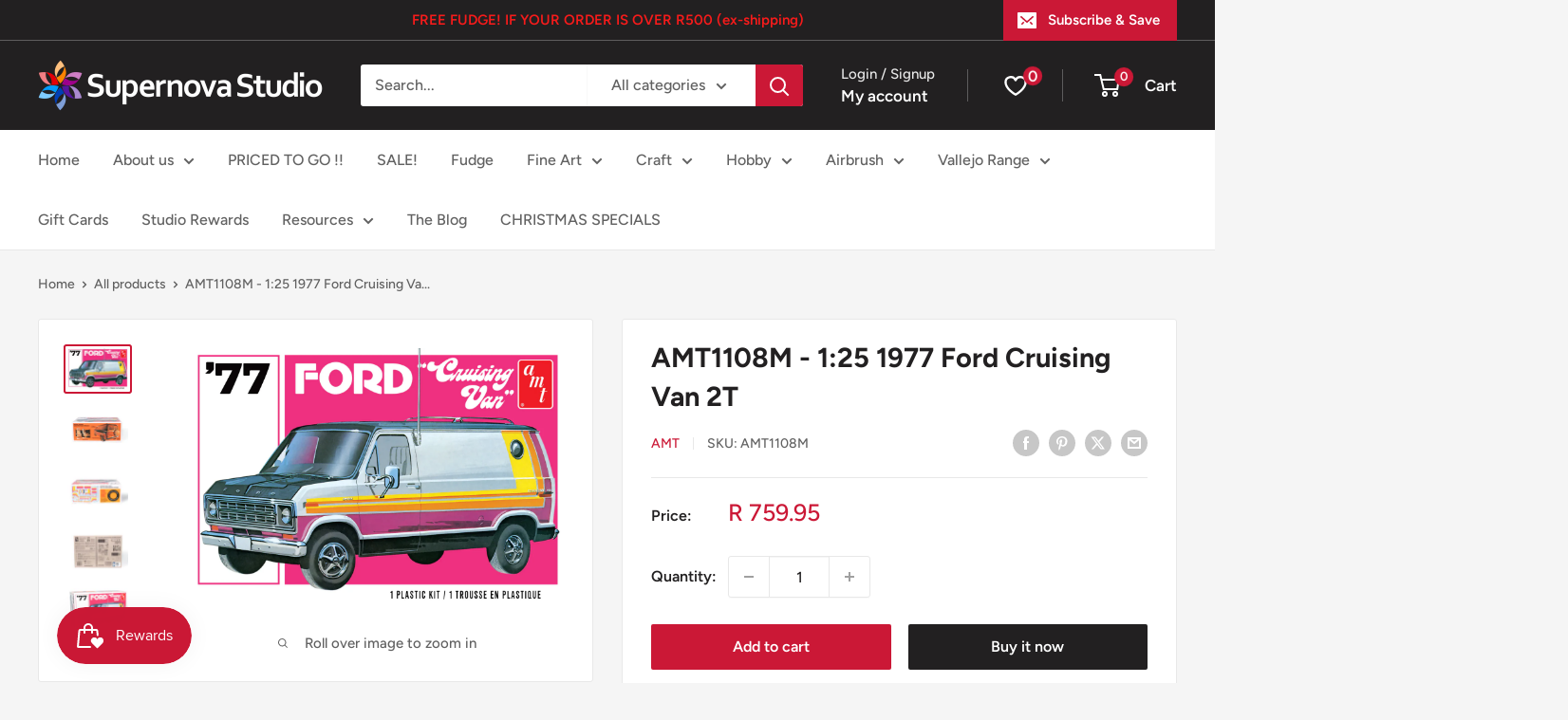

--- FILE ---
content_type: text/html; charset=utf-8
request_url: https://supernovastudio.durban/products/amt1108m-1-25-1977-ford-cruising-van-2t
body_size: 57594
content:
<!doctype html>

<html class="no-js" lang="en">
  <head>
    <meta charset="utf-8">
    <meta name="viewport" content="width=device-width, initial-scale=1.0, height=device-height, minimum-scale=1.0, maximum-scale=1.0">
    <meta name="theme-color" content="#cb1836">

    <title>AMT1108M - 1:25 1977 Ford Cruising Van 2T</title><meta name="description" content="Hey Kats! It’s back; and better than before… AMT’s 1977 Ford Cruising Van! This super-detailed kit builds into an authentic replica of Ford’s groovy factory custom street van. Enticing, improved features like a gigantic decal sheet with two full sets of carefully researched factory stripe options and special pad-printe"><link rel="canonical" href="https://supernovastudio.durban/products/amt1108m-1-25-1977-ford-cruising-van-2t"><link rel="shortcut icon" href="//supernovastudio.durban/cdn/shop/files/Screen_Shot_2018-06-22_at_17.16.29_96x96.png?v=1613536259" type="image/png"><link rel="preload" as="style" href="//supernovastudio.durban/cdn/shop/t/20/assets/theme.css?v=110302182236057362991762410974">
    <link rel="preload" as="script" href="//supernovastudio.durban/cdn/shop/t/20/assets/theme.js?v=170368068074691321451762407175">
    <link rel="preconnect" href="https://cdn.shopify.com">
    <link rel="preconnect" href="https://fonts.shopifycdn.com">
    <link rel="dns-prefetch" href="https://productreviews.shopifycdn.com">
    <link rel="dns-prefetch" href="https://ajax.googleapis.com">
    <link rel="dns-prefetch" href="https://maps.googleapis.com">
    <link rel="dns-prefetch" href="https://maps.gstatic.com">

    <meta property="og:type" content="product">
  <meta property="og:title" content="AMT1108M - 1:25 1977 Ford Cruising Van 2T"><meta property="og:image" content="http://supernovastudio.durban/cdn/shop/files/AMT1108M1977CruisingVan-hr_1500x_69aa335a-f78c-46fb-a3b9-0a4d39bc747a.webp?v=1705043262">
    <meta property="og:image:secure_url" content="https://supernovastudio.durban/cdn/shop/files/AMT1108M1977CruisingVan-hr_1500x_69aa335a-f78c-46fb-a3b9-0a4d39bc747a.webp?v=1705043262">
    <meta property="og:image:width" content="1500">
    <meta property="og:image:height" content="1033"><meta property="product:price:amount" content="759.95">
  <meta property="product:price:currency" content="ZAR"><meta property="og:description" content="Hey Kats! It’s back; and better than before… AMT’s 1977 Ford Cruising Van! This super-detailed kit builds into an authentic replica of Ford’s groovy factory custom street van. Enticing, improved features like a gigantic decal sheet with two full sets of carefully researched factory stripe options and special pad-printe"><meta property="og:url" content="https://supernovastudio.durban/products/amt1108m-1-25-1977-ford-cruising-van-2t">
<meta property="og:site_name" content="Supernova Studio"><meta name="twitter:card" content="summary"><meta name="twitter:title" content="AMT1108M - 1:25 1977 Ford Cruising Van 2T">
  <meta name="twitter:description" content="Hey Kats! It’s back; and better than before… AMT’s 1977 Ford Cruising Van! This super-detailed kit builds into an authentic replica of Ford’s groovy factory custom street van. Enticing, improved features like a gigantic decal sheet with two full sets of carefully researched factory stripe options and special pad-printed Firestone tires are sure to please. It even includes newly-tooled authentic wheel covers, much more accurate to the 1:1 vehicle! Retro Deluxe packaging seals the deal. Get cruisin’ with AMT!
 
Features:

1/25 scale, skill 2, paint &amp;amp; cement required
New-tool authentic wheel covers
All “Cruising Van” parts restored
Opening hood
Pre-decorated Firestone tires
Expanded decal sheet with stripe options
Retro Deluxe™ AMT packaging



">
  <meta name="twitter:image" content="https://supernovastudio.durban/cdn/shop/files/AMT1108M1977CruisingVan-hr_1500x_69aa335a-f78c-46fb-a3b9-0a4d39bc747a_600x600_crop_center.webp?v=1705043262">
    <link rel="preload" href="//supernovastudio.durban/cdn/fonts/figtree/figtree_n7.2fd9bfe01586148e644724096c9d75e8c7a90e55.woff2" as="font" type="font/woff2" crossorigin><link rel="preload" href="//supernovastudio.durban/cdn/fonts/figtree/figtree_n5.3b6b7df38aa5986536945796e1f947445832047c.woff2" as="font" type="font/woff2" crossorigin><style>
  @font-face {
  font-family: Figtree;
  font-weight: 700;
  font-style: normal;
  font-display: swap;
  src: url("//supernovastudio.durban/cdn/fonts/figtree/figtree_n7.2fd9bfe01586148e644724096c9d75e8c7a90e55.woff2") format("woff2"),
       url("//supernovastudio.durban/cdn/fonts/figtree/figtree_n7.ea05de92d862f9594794ab281c4c3a67501ef5fc.woff") format("woff");
}

  @font-face {
  font-family: Figtree;
  font-weight: 500;
  font-style: normal;
  font-display: swap;
  src: url("//supernovastudio.durban/cdn/fonts/figtree/figtree_n5.3b6b7df38aa5986536945796e1f947445832047c.woff2") format("woff2"),
       url("//supernovastudio.durban/cdn/fonts/figtree/figtree_n5.f26bf6dcae278b0ed902605f6605fa3338e81dab.woff") format("woff");
}

@font-face {
  font-family: Figtree;
  font-weight: 600;
  font-style: normal;
  font-display: swap;
  src: url("//supernovastudio.durban/cdn/fonts/figtree/figtree_n6.9d1ea52bb49a0a86cfd1b0383d00f83d3fcc14de.woff2") format("woff2"),
       url("//supernovastudio.durban/cdn/fonts/figtree/figtree_n6.f0fcdea525a0e47b2ae4ab645832a8e8a96d31d3.woff") format("woff");
}

@font-face {
  font-family: Figtree;
  font-weight: 700;
  font-style: italic;
  font-display: swap;
  src: url("//supernovastudio.durban/cdn/fonts/figtree/figtree_i7.06add7096a6f2ab742e09ec7e498115904eda1fe.woff2") format("woff2"),
       url("//supernovastudio.durban/cdn/fonts/figtree/figtree_i7.ee584b5fcaccdbb5518c0228158941f8df81b101.woff") format("woff");
}


  @font-face {
  font-family: Figtree;
  font-weight: 700;
  font-style: normal;
  font-display: swap;
  src: url("//supernovastudio.durban/cdn/fonts/figtree/figtree_n7.2fd9bfe01586148e644724096c9d75e8c7a90e55.woff2") format("woff2"),
       url("//supernovastudio.durban/cdn/fonts/figtree/figtree_n7.ea05de92d862f9594794ab281c4c3a67501ef5fc.woff") format("woff");
}

  @font-face {
  font-family: Figtree;
  font-weight: 500;
  font-style: italic;
  font-display: swap;
  src: url("//supernovastudio.durban/cdn/fonts/figtree/figtree_i5.969396f679a62854cf82dbf67acc5721e41351f0.woff2") format("woff2"),
       url("//supernovastudio.durban/cdn/fonts/figtree/figtree_i5.93bc1cad6c73ca9815f9777c49176dfc9d2890dd.woff") format("woff");
}

  @font-face {
  font-family: Figtree;
  font-weight: 700;
  font-style: italic;
  font-display: swap;
  src: url("//supernovastudio.durban/cdn/fonts/figtree/figtree_i7.06add7096a6f2ab742e09ec7e498115904eda1fe.woff2") format("woff2"),
       url("//supernovastudio.durban/cdn/fonts/figtree/figtree_i7.ee584b5fcaccdbb5518c0228158941f8df81b101.woff") format("woff");
}


  :root {
    --default-text-font-size : 15px;
    --base-text-font-size    : 16px;
    --heading-font-family    : Figtree, sans-serif;
    --heading-font-weight    : 700;
    --heading-font-style     : normal;
    --text-font-family       : Figtree, sans-serif;
    --text-font-weight       : 500;
    --text-font-style        : normal;
    --text-font-bolder-weight: 600;
    --text-link-decoration   : underline;

    --text-color               : #616161;
    --text-color-rgb           : 97, 97, 97;
    --heading-color            : #222021;
    --border-color             : #e8e8e8;
    --border-color-rgb         : 232, 232, 232;
    --form-border-color        : #dbdbdb;
    --accent-color             : #cb1836;
    --accent-color-rgb         : 203, 24, 54;
    --link-color               : #cb1836;
    --link-color-hover         : #871024;
    --background               : #f5f5f5;
    --secondary-background     : #ffffff;
    --secondary-background-rgb : 255, 255, 255;
    --accent-background        : rgba(203, 24, 54, 0.08);

    --input-background: #ffffff;

    --error-color       : #cf0e0e;
    --error-background  : rgba(207, 14, 14, 0.07);
    --success-color     : #1c7b36;
    --success-background: rgba(28, 123, 54, 0.11);

    --primary-button-background      : #cb1836;
    --primary-button-background-rgb  : 203, 24, 54;
    --primary-button-text-color      : #ffffff;
    --secondary-button-background    : #222021;
    --secondary-button-background-rgb: 34, 32, 33;
    --secondary-button-text-color    : #ffffff;

    --header-background      : #222021;
    --header-text-color      : #ffffff;
    --header-light-text-color: #e8e8e8;
    --header-border-color    : rgba(232, 232, 232, 0.3);
    --header-accent-color    : #cb1836;

    --footer-background-color:    #222021;
    --footer-heading-text-color:  #ffffff;
    --footer-body-text-color:     #ffffff;
    --footer-body-text-color-rgb: 255, 255, 255;
    --footer-accent-color:        #cb1836;
    --footer-accent-color-rgb:    203, 24, 54;
    --footer-border:              none;
    
    --flickity-arrow-color: #b5b5b5;--product-on-sale-accent           : #cf0e0e;
    --product-on-sale-accent-rgb       : 207, 14, 14;
    --product-on-sale-color            : #ffffff;
    --product-in-stock-color           : #1c7b36;
    --product-low-stock-color          : #cf0e0e;
    --product-sold-out-color           : #8a9297;
    --product-custom-label-1-background: #3f6ab1;
    --product-custom-label-1-color     : #ffffff;
    --product-custom-label-2-background: #8a44ae;
    --product-custom-label-2-color     : #ffffff;
    --product-review-star-color        : #ffbd00;

    --mobile-container-gutter : 20px;
    --desktop-container-gutter: 40px;

    /* Shopify related variables */
    --payment-terms-background-color: #f5f5f5;
  }
</style>

<script>
  // IE11 does not have support for CSS variables, so we have to polyfill them
  if (!(((window || {}).CSS || {}).supports && window.CSS.supports('(--a: 0)'))) {
    const script = document.createElement('script');
    script.type = 'text/javascript';
    script.src = 'https://cdn.jsdelivr.net/npm/css-vars-ponyfill@2';
    script.onload = function() {
      cssVars({});
    };

    document.getElementsByTagName('head')[0].appendChild(script);
  }
</script>


    <script>window.performance && window.performance.mark && window.performance.mark('shopify.content_for_header.start');</script><meta name="facebook-domain-verification" content="z61t988sph3zbh3snzj75r0l4tm1l6">
<meta name="facebook-domain-verification" content="t29hgpfwb2d6nd7sf7ml1547jx2nud">
<meta name="google-site-verification" content="1yNiNLRKp2wq3H8xvttsBZTrpOFlANo30OyAXBiSKa0">
<meta id="shopify-digital-wallet" name="shopify-digital-wallet" content="/6602326134/digital_wallets/dialog">
<link rel="alternate" type="application/json+oembed" href="https://supernovastudio.durban/products/amt1108m-1-25-1977-ford-cruising-van-2t.oembed">
<script async="async" src="/checkouts/internal/preloads.js?locale=en-ZA"></script>
<script id="shopify-features" type="application/json">{"accessToken":"9d3bcfd1a23c81424b0bf483e8d90073","betas":["rich-media-storefront-analytics"],"domain":"supernovastudio.durban","predictiveSearch":true,"shopId":6602326134,"locale":"en"}</script>
<script>var Shopify = Shopify || {};
Shopify.shop = "supernova-studio.myshopify.com";
Shopify.locale = "en";
Shopify.currency = {"active":"ZAR","rate":"1.0"};
Shopify.country = "ZA";
Shopify.theme = {"name":"Updated copy of Warehouse October 2023","id":123557970038,"schema_name":"Warehouse","schema_version":"4.4.1","theme_store_id":871,"role":"main"};
Shopify.theme.handle = "null";
Shopify.theme.style = {"id":null,"handle":null};
Shopify.cdnHost = "supernovastudio.durban/cdn";
Shopify.routes = Shopify.routes || {};
Shopify.routes.root = "/";</script>
<script type="module">!function(o){(o.Shopify=o.Shopify||{}).modules=!0}(window);</script>
<script>!function(o){function n(){var o=[];function n(){o.push(Array.prototype.slice.apply(arguments))}return n.q=o,n}var t=o.Shopify=o.Shopify||{};t.loadFeatures=n(),t.autoloadFeatures=n()}(window);</script>
<script id="shop-js-analytics" type="application/json">{"pageType":"product"}</script>
<script defer="defer" async type="module" src="//supernovastudio.durban/cdn/shopifycloud/shop-js/modules/v2/client.init-shop-cart-sync_WVOgQShq.en.esm.js"></script>
<script defer="defer" async type="module" src="//supernovastudio.durban/cdn/shopifycloud/shop-js/modules/v2/chunk.common_C_13GLB1.esm.js"></script>
<script defer="defer" async type="module" src="//supernovastudio.durban/cdn/shopifycloud/shop-js/modules/v2/chunk.modal_CLfMGd0m.esm.js"></script>
<script type="module">
  await import("//supernovastudio.durban/cdn/shopifycloud/shop-js/modules/v2/client.init-shop-cart-sync_WVOgQShq.en.esm.js");
await import("//supernovastudio.durban/cdn/shopifycloud/shop-js/modules/v2/chunk.common_C_13GLB1.esm.js");
await import("//supernovastudio.durban/cdn/shopifycloud/shop-js/modules/v2/chunk.modal_CLfMGd0m.esm.js");

  window.Shopify.SignInWithShop?.initShopCartSync?.({"fedCMEnabled":true,"windoidEnabled":true});

</script>
<script id="__st">var __st={"a":6602326134,"offset":7200,"reqid":"159ed363-64fc-4b99-af52-d6504f2d005e-1769605943","pageurl":"supernovastudio.durban\/products\/amt1108m-1-25-1977-ford-cruising-van-2t","u":"9bb12a1ef624","p":"product","rtyp":"product","rid":6998938812534};</script>
<script>window.ShopifyPaypalV4VisibilityTracking = true;</script>
<script id="captcha-bootstrap">!function(){'use strict';const t='contact',e='account',n='new_comment',o=[[t,t],['blogs',n],['comments',n],[t,'customer']],c=[[e,'customer_login'],[e,'guest_login'],[e,'recover_customer_password'],[e,'create_customer']],r=t=>t.map((([t,e])=>`form[action*='/${t}']:not([data-nocaptcha='true']) input[name='form_type'][value='${e}']`)).join(','),a=t=>()=>t?[...document.querySelectorAll(t)].map((t=>t.form)):[];function s(){const t=[...o],e=r(t);return a(e)}const i='password',u='form_key',d=['recaptcha-v3-token','g-recaptcha-response','h-captcha-response',i],f=()=>{try{return window.sessionStorage}catch{return}},m='__shopify_v',_=t=>t.elements[u];function p(t,e,n=!1){try{const o=window.sessionStorage,c=JSON.parse(o.getItem(e)),{data:r}=function(t){const{data:e,action:n}=t;return t[m]||n?{data:e,action:n}:{data:t,action:n}}(c);for(const[e,n]of Object.entries(r))t.elements[e]&&(t.elements[e].value=n);n&&o.removeItem(e)}catch(o){console.error('form repopulation failed',{error:o})}}const l='form_type',E='cptcha';function T(t){t.dataset[E]=!0}const w=window,h=w.document,L='Shopify',v='ce_forms',y='captcha';let A=!1;((t,e)=>{const n=(g='f06e6c50-85a8-45c8-87d0-21a2b65856fe',I='https://cdn.shopify.com/shopifycloud/storefront-forms-hcaptcha/ce_storefront_forms_captcha_hcaptcha.v1.5.2.iife.js',D={infoText:'Protected by hCaptcha',privacyText:'Privacy',termsText:'Terms'},(t,e,n)=>{const o=w[L][v],c=o.bindForm;if(c)return c(t,g,e,D).then(n);var r;o.q.push([[t,g,e,D],n]),r=I,A||(h.body.append(Object.assign(h.createElement('script'),{id:'captcha-provider',async:!0,src:r})),A=!0)});var g,I,D;w[L]=w[L]||{},w[L][v]=w[L][v]||{},w[L][v].q=[],w[L][y]=w[L][y]||{},w[L][y].protect=function(t,e){n(t,void 0,e),T(t)},Object.freeze(w[L][y]),function(t,e,n,w,h,L){const[v,y,A,g]=function(t,e,n){const i=e?o:[],u=t?c:[],d=[...i,...u],f=r(d),m=r(i),_=r(d.filter((([t,e])=>n.includes(e))));return[a(f),a(m),a(_),s()]}(w,h,L),I=t=>{const e=t.target;return e instanceof HTMLFormElement?e:e&&e.form},D=t=>v().includes(t);t.addEventListener('submit',(t=>{const e=I(t);if(!e)return;const n=D(e)&&!e.dataset.hcaptchaBound&&!e.dataset.recaptchaBound,o=_(e),c=g().includes(e)&&(!o||!o.value);(n||c)&&t.preventDefault(),c&&!n&&(function(t){try{if(!f())return;!function(t){const e=f();if(!e)return;const n=_(t);if(!n)return;const o=n.value;o&&e.removeItem(o)}(t);const e=Array.from(Array(32),(()=>Math.random().toString(36)[2])).join('');!function(t,e){_(t)||t.append(Object.assign(document.createElement('input'),{type:'hidden',name:u})),t.elements[u].value=e}(t,e),function(t,e){const n=f();if(!n)return;const o=[...t.querySelectorAll(`input[type='${i}']`)].map((({name:t})=>t)),c=[...d,...o],r={};for(const[a,s]of new FormData(t).entries())c.includes(a)||(r[a]=s);n.setItem(e,JSON.stringify({[m]:1,action:t.action,data:r}))}(t,e)}catch(e){console.error('failed to persist form',e)}}(e),e.submit())}));const S=(t,e)=>{t&&!t.dataset[E]&&(n(t,e.some((e=>e===t))),T(t))};for(const o of['focusin','change'])t.addEventListener(o,(t=>{const e=I(t);D(e)&&S(e,y())}));const B=e.get('form_key'),M=e.get(l),P=B&&M;t.addEventListener('DOMContentLoaded',(()=>{const t=y();if(P)for(const e of t)e.elements[l].value===M&&p(e,B);[...new Set([...A(),...v().filter((t=>'true'===t.dataset.shopifyCaptcha))])].forEach((e=>S(e,t)))}))}(h,new URLSearchParams(w.location.search),n,t,e,['guest_login'])})(!0,!0)}();</script>
<script integrity="sha256-4kQ18oKyAcykRKYeNunJcIwy7WH5gtpwJnB7kiuLZ1E=" data-source-attribution="shopify.loadfeatures" defer="defer" src="//supernovastudio.durban/cdn/shopifycloud/storefront/assets/storefront/load_feature-a0a9edcb.js" crossorigin="anonymous"></script>
<script data-source-attribution="shopify.dynamic_checkout.dynamic.init">var Shopify=Shopify||{};Shopify.PaymentButton=Shopify.PaymentButton||{isStorefrontPortableWallets:!0,init:function(){window.Shopify.PaymentButton.init=function(){};var t=document.createElement("script");t.src="https://supernovastudio.durban/cdn/shopifycloud/portable-wallets/latest/portable-wallets.en.js",t.type="module",document.head.appendChild(t)}};
</script>
<script data-source-attribution="shopify.dynamic_checkout.buyer_consent">
  function portableWalletsHideBuyerConsent(e){var t=document.getElementById("shopify-buyer-consent"),n=document.getElementById("shopify-subscription-policy-button");t&&n&&(t.classList.add("hidden"),t.setAttribute("aria-hidden","true"),n.removeEventListener("click",e))}function portableWalletsShowBuyerConsent(e){var t=document.getElementById("shopify-buyer-consent"),n=document.getElementById("shopify-subscription-policy-button");t&&n&&(t.classList.remove("hidden"),t.removeAttribute("aria-hidden"),n.addEventListener("click",e))}window.Shopify?.PaymentButton&&(window.Shopify.PaymentButton.hideBuyerConsent=portableWalletsHideBuyerConsent,window.Shopify.PaymentButton.showBuyerConsent=portableWalletsShowBuyerConsent);
</script>
<script>
  function portableWalletsCleanup(e){e&&e.src&&console.error("Failed to load portable wallets script "+e.src);var t=document.querySelectorAll("shopify-accelerated-checkout .shopify-payment-button__skeleton, shopify-accelerated-checkout-cart .wallet-cart-button__skeleton"),e=document.getElementById("shopify-buyer-consent");for(let e=0;e<t.length;e++)t[e].remove();e&&e.remove()}function portableWalletsNotLoadedAsModule(e){e instanceof ErrorEvent&&"string"==typeof e.message&&e.message.includes("import.meta")&&"string"==typeof e.filename&&e.filename.includes("portable-wallets")&&(window.removeEventListener("error",portableWalletsNotLoadedAsModule),window.Shopify.PaymentButton.failedToLoad=e,"loading"===document.readyState?document.addEventListener("DOMContentLoaded",window.Shopify.PaymentButton.init):window.Shopify.PaymentButton.init())}window.addEventListener("error",portableWalletsNotLoadedAsModule);
</script>

<script type="module" src="https://supernovastudio.durban/cdn/shopifycloud/portable-wallets/latest/portable-wallets.en.js" onError="portableWalletsCleanup(this)" crossorigin="anonymous"></script>
<script nomodule>
  document.addEventListener("DOMContentLoaded", portableWalletsCleanup);
</script>

<link id="shopify-accelerated-checkout-styles" rel="stylesheet" media="screen" href="https://supernovastudio.durban/cdn/shopifycloud/portable-wallets/latest/accelerated-checkout-backwards-compat.css" crossorigin="anonymous">
<style id="shopify-accelerated-checkout-cart">
        #shopify-buyer-consent {
  margin-top: 1em;
  display: inline-block;
  width: 100%;
}

#shopify-buyer-consent.hidden {
  display: none;
}

#shopify-subscription-policy-button {
  background: none;
  border: none;
  padding: 0;
  text-decoration: underline;
  font-size: inherit;
  cursor: pointer;
}

#shopify-subscription-policy-button::before {
  box-shadow: none;
}

      </style>

<script>window.performance && window.performance.mark && window.performance.mark('shopify.content_for_header.end');</script>

    <link rel="stylesheet" href="//supernovastudio.durban/cdn/shop/t/20/assets/theme.css?v=110302182236057362991762410974">

    
  <script type="application/ld+json">
  {
    "@context": "https://schema.org",
    "@type": "Product",
    "productID": 6998938812534,
    "offers": [{
          "@type": "Offer",
          "name": "Default Title",
          "availability":"https://schema.org/InStock",
          "price": 759.95,
          "priceCurrency": "ZAR",
          "priceValidUntil": "2026-02-07","sku": "AMT1108M",
          "url": "/products/amt1108m-1-25-1977-ford-cruising-van-2t?variant=40397318717558"
        }
],"brand": {
      "@type": "Brand",
      "name": "AMT"
    },
    "name": "AMT1108M - 1:25 1977 Ford Cruising Van 2T",
    "description": "Hey Kats! It’s back; and better than before… AMT’s 1977 Ford Cruising Van! This super-detailed kit builds into an authentic replica of Ford’s groovy factory custom street van. Enticing, improved features like a gigantic decal sheet with two full sets of carefully researched factory stripe options and special pad-printed Firestone tires are sure to please. It even includes newly-tooled authentic wheel covers, much more accurate to the 1:1 vehicle! Retro Deluxe packaging seals the deal. Get cruisin’ with AMT!\n \nFeatures:\n\n1\/25 scale, skill 2, paint \u0026amp; cement required\nNew-tool authentic wheel covers\nAll “Cruising Van” parts restored\nOpening hood\nPre-decorated Firestone tires\nExpanded decal sheet with stripe options\nRetro Deluxe™ AMT packaging\n\n\n\n",
    "category": "",
    "url": "/products/amt1108m-1-25-1977-ford-cruising-van-2t",
    "sku": "AMT1108M",
    "image": {
      "@type": "ImageObject",
      "url": "https://supernovastudio.durban/cdn/shop/files/AMT1108M1977CruisingVan-hr_1500x_69aa335a-f78c-46fb-a3b9-0a4d39bc747a.webp?v=1705043262&width=1024",
      "image": "https://supernovastudio.durban/cdn/shop/files/AMT1108M1977CruisingVan-hr_1500x_69aa335a-f78c-46fb-a3b9-0a4d39bc747a.webp?v=1705043262&width=1024",
      "name": "",
      "width": "1024",
      "height": "1024"
    }
  }
  </script>



  <script type="application/ld+json">
  {
    "@context": "https://schema.org",
    "@type": "BreadcrumbList",
  "itemListElement": [{
      "@type": "ListItem",
      "position": 1,
      "name": "Home",
      "item": "https://supernovastudio.durban"
    },{
          "@type": "ListItem",
          "position": 2,
          "name": "AMT1108M - 1:25 1977 Ford Cruising Van 2T",
          "item": "https://supernovastudio.durban/products/amt1108m-1-25-1977-ford-cruising-van-2t"
        }]
  }
  </script>



    <script>
      // This allows to expose several variables to the global scope, to be used in scripts
      window.theme = {
        pageType: "product",
        cartCount: 0,
        moneyFormat: "R {{amount}}",
        moneyWithCurrencyFormat: "R {{amount}} ZAR",
        currencyCodeEnabled: false,
        showDiscount: true,
        discountMode: "saving",
        cartType: "drawer"
      };

      window.routes = {
        rootUrl: "\/",
        rootUrlWithoutSlash: '',
        cartUrl: "\/cart",
        cartAddUrl: "\/cart\/add",
        cartChangeUrl: "\/cart\/change",
        searchUrl: "\/search",
        productRecommendationsUrl: "\/recommendations\/products"
      };

      window.languages = {
        productRegularPrice: "Regular price",
        productSalePrice: "Sale price",
        collectionOnSaleLabel: "Save {{savings}}",
        productFormUnavailable: "Unavailable",
        productFormAddToCart: "Add to cart",
        productFormPreOrder: "Pre-order",
        productFormSoldOut: "Sold out",
        productAdded: "Product has been added to your cart",
        productAddedShort: "Added!",
        shippingEstimatorNoResults: "No shipping could be found for your address.",
        shippingEstimatorOneResult: "There is one shipping rate for your address:",
        shippingEstimatorMultipleResults: "There are {{count}} shipping rates for your address:",
        shippingEstimatorErrors: "There are some errors:"
      };

      document.documentElement.className = document.documentElement.className.replace('no-js', 'js');
    </script><script src="//supernovastudio.durban/cdn/shop/t/20/assets/theme.js?v=170368068074691321451762407175" defer></script>
    <script src="//supernovastudio.durban/cdn/shop/t/20/assets/custom.js?v=102476495355921946141702907860" defer></script><script>
        (function () {
          window.onpageshow = function() {
            // We force re-freshing the cart content onpageshow, as most browsers will serve a cache copy when hitting the
            // back button, which cause staled data
            document.documentElement.dispatchEvent(new CustomEvent('cart:refresh', {
              bubbles: true,
              detail: {scrollToTop: false}
            }));
          };
        })();
      </script><!-- BEGIN app block: shopify://apps/judge-me-reviews/blocks/judgeme_core/61ccd3b1-a9f2-4160-9fe9-4fec8413e5d8 --><!-- Start of Judge.me Core -->






<link rel="dns-prefetch" href="https://cdnwidget.judge.me">
<link rel="dns-prefetch" href="https://cdn.judge.me">
<link rel="dns-prefetch" href="https://cdn1.judge.me">
<link rel="dns-prefetch" href="https://api.judge.me">

<script data-cfasync='false' class='jdgm-settings-script'>window.jdgmSettings={"pagination":5,"disable_web_reviews":false,"badge_no_review_text":"No reviews","badge_n_reviews_text":"{{ n }} review/reviews","badge_star_color":"#ffbd3d","hide_badge_preview_if_no_reviews":true,"badge_hide_text":false,"enforce_center_preview_badge":false,"widget_title":"Customer Reviews","widget_open_form_text":"Write a review","widget_close_form_text":"Cancel review","widget_refresh_page_text":"Refresh page","widget_summary_text":"Based on {{ number_of_reviews }} review/reviews","widget_no_review_text":"Be the first to write a review","widget_name_field_text":"Display name","widget_verified_name_field_text":"Verified Name (public)","widget_name_placeholder_text":"Display name","widget_required_field_error_text":"This field is required.","widget_email_field_text":"Email address","widget_verified_email_field_text":"Verified Email (private, can not be edited)","widget_email_placeholder_text":"Your email address","widget_email_field_error_text":"Please enter a valid email address.","widget_rating_field_text":"Rating","widget_review_title_field_text":"Review Title","widget_review_title_placeholder_text":"Give your review a title","widget_review_body_field_text":"Review content","widget_review_body_placeholder_text":"Start writing here...","widget_pictures_field_text":"Picture/Video (optional)","widget_submit_review_text":"Submit Review","widget_submit_verified_review_text":"Submit Verified Review","widget_submit_success_msg_with_auto_publish":"Thank you! Please refresh the page in a few moments to see your review. You can remove or edit your review by logging into \u003ca href='https://judge.me/login' target='_blank' rel='nofollow noopener'\u003eJudge.me\u003c/a\u003e","widget_submit_success_msg_no_auto_publish":"Thank you! Your review will be published as soon as it is approved by the shop admin. You can remove or edit your review by logging into \u003ca href='https://judge.me/login' target='_blank' rel='nofollow noopener'\u003eJudge.me\u003c/a\u003e","widget_show_default_reviews_out_of_total_text":"Showing {{ n_reviews_shown }} out of {{ n_reviews }} reviews.","widget_show_all_link_text":"Show all","widget_show_less_link_text":"Show less","widget_author_said_text":"{{ reviewer_name }} said:","widget_days_text":"{{ n }} days ago","widget_weeks_text":"{{ n }} week/weeks ago","widget_months_text":"{{ n }} month/months ago","widget_years_text":"{{ n }} year/years ago","widget_yesterday_text":"Yesterday","widget_today_text":"Today","widget_replied_text":"\u003e\u003e {{ shop_name }} replied:","widget_read_more_text":"Read more","widget_reviewer_name_as_initial":"","widget_rating_filter_color":"#fbcd0a","widget_rating_filter_see_all_text":"See all reviews","widget_sorting_most_recent_text":"Most Recent","widget_sorting_highest_rating_text":"Highest Rating","widget_sorting_lowest_rating_text":"Lowest Rating","widget_sorting_with_pictures_text":"Only Pictures","widget_sorting_most_helpful_text":"Most Helpful","widget_open_question_form_text":"Ask a question","widget_reviews_subtab_text":"Reviews","widget_questions_subtab_text":"Questions","widget_question_label_text":"Question","widget_answer_label_text":"Answer","widget_question_placeholder_text":"Write your question here","widget_submit_question_text":"Submit Question","widget_question_submit_success_text":"Thank you for your question! We will notify you once it gets answered.","widget_star_color":"#ffbd3d","verified_badge_text":"Verified","verified_badge_bg_color":"","verified_badge_text_color":"","verified_badge_placement":"left-of-reviewer-name","widget_review_max_height":"","widget_hide_border":false,"widget_social_share":false,"widget_thumb":false,"widget_review_location_show":false,"widget_location_format":"","all_reviews_include_out_of_store_products":true,"all_reviews_out_of_store_text":"(out of store)","all_reviews_pagination":100,"all_reviews_product_name_prefix_text":"about","enable_review_pictures":false,"enable_question_anwser":false,"widget_theme":"default","review_date_format":"mm/dd/yyyy","default_sort_method":"most-recent","widget_product_reviews_subtab_text":"Product Reviews","widget_shop_reviews_subtab_text":"Shop Reviews","widget_other_products_reviews_text":"Reviews for other products","widget_store_reviews_subtab_text":"Store reviews","widget_no_store_reviews_text":"This store hasn't received any reviews yet","widget_web_restriction_product_reviews_text":"This product hasn't received any reviews yet","widget_no_items_text":"No items found","widget_show_more_text":"Show more","widget_write_a_store_review_text":"Write a Store Review","widget_other_languages_heading":"Reviews in Other Languages","widget_translate_review_text":"Translate review to {{ language }}","widget_translating_review_text":"Translating...","widget_show_original_translation_text":"Show original ({{ language }})","widget_translate_review_failed_text":"Review couldn't be translated.","widget_translate_review_retry_text":"Retry","widget_translate_review_try_again_later_text":"Try again later","show_product_url_for_grouped_product":false,"widget_sorting_pictures_first_text":"Pictures First","show_pictures_on_all_rev_page_mobile":false,"show_pictures_on_all_rev_page_desktop":false,"floating_tab_hide_mobile_install_preference":false,"floating_tab_button_name":"★ Reviews","floating_tab_title":"Let customers speak for us","floating_tab_button_color":"","floating_tab_button_background_color":"","floating_tab_url":"","floating_tab_url_enabled":false,"floating_tab_tab_style":"text","all_reviews_text_badge_text":"Customers rate us {{ shop.metafields.judgeme.all_reviews_rating | round: 1 }}/5 based on {{ shop.metafields.judgeme.all_reviews_count }} reviews.","all_reviews_text_badge_text_branded_style":"{{ shop.metafields.judgeme.all_reviews_rating | round: 1 }} out of 5 stars based on {{ shop.metafields.judgeme.all_reviews_count }} reviews","is_all_reviews_text_badge_a_link":false,"show_stars_for_all_reviews_text_badge":false,"all_reviews_text_badge_url":"","all_reviews_text_style":"text","all_reviews_text_color_style":"judgeme_brand_color","all_reviews_text_color":"#108474","all_reviews_text_show_jm_brand":true,"featured_carousel_show_header":true,"featured_carousel_title":"Let customers speak for us","testimonials_carousel_title":"Customers are saying","videos_carousel_title":"Real customer stories","cards_carousel_title":"Customers are saying","featured_carousel_count_text":"from {{ n }} reviews","featured_carousel_add_link_to_all_reviews_page":false,"featured_carousel_url":"","featured_carousel_show_images":true,"featured_carousel_autoslide_interval":5,"featured_carousel_arrows_on_the_sides":false,"featured_carousel_height":250,"featured_carousel_width":80,"featured_carousel_image_size":0,"featured_carousel_image_height":250,"featured_carousel_arrow_color":"#eeeeee","verified_count_badge_style":"vintage","verified_count_badge_orientation":"horizontal","verified_count_badge_color_style":"judgeme_brand_color","verified_count_badge_color":"#108474","is_verified_count_badge_a_link":false,"verified_count_badge_url":"","verified_count_badge_show_jm_brand":true,"widget_rating_preset_default":5,"widget_first_sub_tab":"product-reviews","widget_show_histogram":true,"widget_histogram_use_custom_color":false,"widget_pagination_use_custom_color":false,"widget_star_use_custom_color":true,"widget_verified_badge_use_custom_color":false,"widget_write_review_use_custom_color":false,"picture_reminder_submit_button":"Upload Pictures","enable_review_videos":false,"mute_video_by_default":false,"widget_sorting_videos_first_text":"Videos First","widget_review_pending_text":"Pending","featured_carousel_items_for_large_screen":3,"social_share_options_order":"Facebook,Twitter","remove_microdata_snippet":true,"disable_json_ld":false,"enable_json_ld_products":false,"preview_badge_show_question_text":false,"preview_badge_no_question_text":"No questions","preview_badge_n_question_text":"{{ number_of_questions }} question/questions","qa_badge_show_icon":false,"qa_badge_position":"same-row","remove_judgeme_branding":false,"widget_add_search_bar":false,"widget_search_bar_placeholder":"Search","widget_sorting_verified_only_text":"Verified only","featured_carousel_theme":"default","featured_carousel_show_rating":true,"featured_carousel_show_title":true,"featured_carousel_show_body":true,"featured_carousel_show_date":false,"featured_carousel_show_reviewer":true,"featured_carousel_show_product":false,"featured_carousel_header_background_color":"#108474","featured_carousel_header_text_color":"#ffffff","featured_carousel_name_product_separator":"reviewed","featured_carousel_full_star_background":"#108474","featured_carousel_empty_star_background":"#dadada","featured_carousel_vertical_theme_background":"#f9fafb","featured_carousel_verified_badge_enable":false,"featured_carousel_verified_badge_color":"#108474","featured_carousel_border_style":"round","featured_carousel_review_line_length_limit":3,"featured_carousel_more_reviews_button_text":"Read more reviews","featured_carousel_view_product_button_text":"View product","all_reviews_page_load_reviews_on":"scroll","all_reviews_page_load_more_text":"Load More Reviews","disable_fb_tab_reviews":false,"enable_ajax_cdn_cache":false,"widget_public_name_text":"displayed publicly like","default_reviewer_name":"John Smith","default_reviewer_name_has_non_latin":true,"widget_reviewer_anonymous":"Anonymous","medals_widget_title":"Judge.me Review Medals","medals_widget_background_color":"#f9fafb","medals_widget_position":"footer_all_pages","medals_widget_border_color":"#f9fafb","medals_widget_verified_text_position":"left","medals_widget_use_monochromatic_version":false,"medals_widget_elements_color":"#108474","show_reviewer_avatar":true,"widget_invalid_yt_video_url_error_text":"Not a YouTube video URL","widget_max_length_field_error_text":"Please enter no more than {0} characters.","widget_show_country_flag":false,"widget_show_collected_via_shop_app":true,"widget_verified_by_shop_badge_style":"light","widget_verified_by_shop_text":"Verified by Shop","widget_show_photo_gallery":false,"widget_load_with_code_splitting":true,"widget_ugc_install_preference":false,"widget_ugc_title":"Made by us, Shared by you","widget_ugc_subtitle":"Tag us to see your picture featured in our page","widget_ugc_arrows_color":"#ffffff","widget_ugc_primary_button_text":"Buy Now","widget_ugc_primary_button_background_color":"#108474","widget_ugc_primary_button_text_color":"#ffffff","widget_ugc_primary_button_border_width":"0","widget_ugc_primary_button_border_style":"none","widget_ugc_primary_button_border_color":"#108474","widget_ugc_primary_button_border_radius":"25","widget_ugc_secondary_button_text":"Load More","widget_ugc_secondary_button_background_color":"#ffffff","widget_ugc_secondary_button_text_color":"#108474","widget_ugc_secondary_button_border_width":"2","widget_ugc_secondary_button_border_style":"solid","widget_ugc_secondary_button_border_color":"#108474","widget_ugc_secondary_button_border_radius":"25","widget_ugc_reviews_button_text":"View Reviews","widget_ugc_reviews_button_background_color":"#ffffff","widget_ugc_reviews_button_text_color":"#108474","widget_ugc_reviews_button_border_width":"2","widget_ugc_reviews_button_border_style":"solid","widget_ugc_reviews_button_border_color":"#108474","widget_ugc_reviews_button_border_radius":"25","widget_ugc_reviews_button_link_to":"judgeme-reviews-page","widget_ugc_show_post_date":true,"widget_ugc_max_width":"800","widget_rating_metafield_value_type":true,"widget_primary_color":"#108474","widget_enable_secondary_color":false,"widget_secondary_color":"#edf5f5","widget_summary_average_rating_text":"{{ average_rating }} out of 5","widget_media_grid_title":"Customer photos \u0026 videos","widget_media_grid_see_more_text":"See more","widget_round_style":false,"widget_show_product_medals":true,"widget_verified_by_judgeme_text":"Verified by Judge.me","widget_show_store_medals":true,"widget_verified_by_judgeme_text_in_store_medals":"Verified by Judge.me","widget_media_field_exceed_quantity_message":"Sorry, we can only accept {{ max_media }} for one review.","widget_media_field_exceed_limit_message":"{{ file_name }} is too large, please select a {{ media_type }} less than {{ size_limit }}MB.","widget_review_submitted_text":"Review Submitted!","widget_question_submitted_text":"Question Submitted!","widget_close_form_text_question":"Cancel","widget_write_your_answer_here_text":"Write your answer here","widget_enabled_branded_link":true,"widget_show_collected_by_judgeme":false,"widget_reviewer_name_color":"","widget_write_review_text_color":"","widget_write_review_bg_color":"","widget_collected_by_judgeme_text":"collected by Judge.me","widget_pagination_type":"standard","widget_load_more_text":"Load More","widget_load_more_color":"#108474","widget_full_review_text":"Full Review","widget_read_more_reviews_text":"Read More Reviews","widget_read_questions_text":"Read Questions","widget_questions_and_answers_text":"Questions \u0026 Answers","widget_verified_by_text":"Verified by","widget_verified_text":"Verified","widget_number_of_reviews_text":"{{ number_of_reviews }} reviews","widget_back_button_text":"Back","widget_next_button_text":"Next","widget_custom_forms_filter_button":"Filters","custom_forms_style":"vertical","widget_show_review_information":false,"how_reviews_are_collected":"How reviews are collected?","widget_show_review_keywords":false,"widget_gdpr_statement":"How we use your data: We'll only contact you about the review you left, and only if necessary. By submitting your review, you agree to Judge.me's \u003ca href='https://judge.me/terms' target='_blank' rel='nofollow noopener'\u003eterms\u003c/a\u003e, \u003ca href='https://judge.me/privacy' target='_blank' rel='nofollow noopener'\u003eprivacy\u003c/a\u003e and \u003ca href='https://judge.me/content-policy' target='_blank' rel='nofollow noopener'\u003econtent\u003c/a\u003e policies.","widget_multilingual_sorting_enabled":false,"widget_translate_review_content_enabled":false,"widget_translate_review_content_method":"manual","popup_widget_review_selection":"automatically_with_pictures","popup_widget_round_border_style":true,"popup_widget_show_title":true,"popup_widget_show_body":true,"popup_widget_show_reviewer":false,"popup_widget_show_product":true,"popup_widget_show_pictures":true,"popup_widget_use_review_picture":true,"popup_widget_show_on_home_page":true,"popup_widget_show_on_product_page":true,"popup_widget_show_on_collection_page":true,"popup_widget_show_on_cart_page":true,"popup_widget_position":"bottom_left","popup_widget_first_review_delay":5,"popup_widget_duration":5,"popup_widget_interval":5,"popup_widget_review_count":5,"popup_widget_hide_on_mobile":true,"review_snippet_widget_round_border_style":true,"review_snippet_widget_card_color":"#FFFFFF","review_snippet_widget_slider_arrows_background_color":"#FFFFFF","review_snippet_widget_slider_arrows_color":"#000000","review_snippet_widget_star_color":"#108474","show_product_variant":false,"all_reviews_product_variant_label_text":"Variant: ","widget_show_verified_branding":false,"widget_ai_summary_title":"Customers say","widget_ai_summary_disclaimer":"AI-powered review summary based on recent customer reviews","widget_show_ai_summary":false,"widget_show_ai_summary_bg":false,"widget_show_review_title_input":true,"redirect_reviewers_invited_via_email":"review_widget","request_store_review_after_product_review":false,"request_review_other_products_in_order":false,"review_form_color_scheme":"default","review_form_corner_style":"square","review_form_star_color":{},"review_form_text_color":"#333333","review_form_background_color":"#ffffff","review_form_field_background_color":"#fafafa","review_form_button_color":{},"review_form_button_text_color":"#ffffff","review_form_modal_overlay_color":"#000000","review_content_screen_title_text":"How would you rate this product?","review_content_introduction_text":"We would love it if you would share a bit about your experience.","store_review_form_title_text":"How would you rate this store?","store_review_form_introduction_text":"We would love it if you would share a bit about your experience.","show_review_guidance_text":true,"one_star_review_guidance_text":"Poor","five_star_review_guidance_text":"Great","customer_information_screen_title_text":"About you","customer_information_introduction_text":"Please tell us more about you.","custom_questions_screen_title_text":"Your experience in more detail","custom_questions_introduction_text":"Here are a few questions to help us understand more about your experience.","review_submitted_screen_title_text":"Thanks for your review!","review_submitted_screen_thank_you_text":"We are processing it and it will appear on the store soon.","review_submitted_screen_email_verification_text":"Please confirm your email by clicking the link we just sent you. This helps us keep reviews authentic.","review_submitted_request_store_review_text":"Would you like to share your experience of shopping with us?","review_submitted_review_other_products_text":"Would you like to review these products?","store_review_screen_title_text":"Would you like to share your experience of shopping with us?","store_review_introduction_text":"We value your feedback and use it to improve. Please share any thoughts or suggestions you have.","reviewer_media_screen_title_picture_text":"Share a picture","reviewer_media_introduction_picture_text":"Upload a photo to support your review.","reviewer_media_screen_title_video_text":"Share a video","reviewer_media_introduction_video_text":"Upload a video to support your review.","reviewer_media_screen_title_picture_or_video_text":"Share a picture or video","reviewer_media_introduction_picture_or_video_text":"Upload a photo or video to support your review.","reviewer_media_youtube_url_text":"Paste your Youtube URL here","advanced_settings_next_step_button_text":"Next","advanced_settings_close_review_button_text":"Close","modal_write_review_flow":false,"write_review_flow_required_text":"Required","write_review_flow_privacy_message_text":"We respect your privacy.","write_review_flow_anonymous_text":"Post review as anonymous","write_review_flow_visibility_text":"This won't be visible to other customers.","write_review_flow_multiple_selection_help_text":"Select as many as you like","write_review_flow_single_selection_help_text":"Select one option","write_review_flow_required_field_error_text":"This field is required","write_review_flow_invalid_email_error_text":"Please enter a valid email address","write_review_flow_max_length_error_text":"Max. {{ max_length }} characters.","write_review_flow_media_upload_text":"\u003cb\u003eClick to upload\u003c/b\u003e or drag and drop","write_review_flow_gdpr_statement":"We'll only contact you about your review if necessary. By submitting your review, you agree to our \u003ca href='https://judge.me/terms' target='_blank' rel='nofollow noopener'\u003eterms and conditions\u003c/a\u003e and \u003ca href='https://judge.me/privacy' target='_blank' rel='nofollow noopener'\u003eprivacy policy\u003c/a\u003e.","rating_only_reviews_enabled":false,"show_negative_reviews_help_screen":false,"new_review_flow_help_screen_rating_threshold":3,"negative_review_resolution_screen_title_text":"Tell us more","negative_review_resolution_text":"Your experience matters to us. If there were issues with your purchase, we're here to help. Feel free to reach out to us, we'd love the opportunity to make things right.","negative_review_resolution_button_text":"Contact us","negative_review_resolution_proceed_with_review_text":"Leave a review","negative_review_resolution_subject":"Issue with purchase from {{ shop_name }}.{{ order_name }}","preview_badge_collection_page_install_status":false,"widget_review_custom_css":"","preview_badge_custom_css":"","preview_badge_stars_count":"5-stars","featured_carousel_custom_css":"","floating_tab_custom_css":"","all_reviews_widget_custom_css":"","medals_widget_custom_css":"","verified_badge_custom_css":"","all_reviews_text_custom_css":"","transparency_badges_collected_via_store_invite":false,"transparency_badges_from_another_provider":false,"transparency_badges_collected_from_store_visitor":false,"transparency_badges_collected_by_verified_review_provider":false,"transparency_badges_earned_reward":false,"transparency_badges_collected_via_store_invite_text":"Review collected via store invitation","transparency_badges_from_another_provider_text":"Review collected from another provider","transparency_badges_collected_from_store_visitor_text":"Review collected from a store visitor","transparency_badges_written_in_google_text":"Review written in Google","transparency_badges_written_in_etsy_text":"Review written in Etsy","transparency_badges_written_in_shop_app_text":"Review written in Shop App","transparency_badges_earned_reward_text":"Review earned a reward for future purchase","product_review_widget_per_page":10,"widget_store_review_label_text":"Review about the store","checkout_comment_extension_title_on_product_page":"Customer Comments","checkout_comment_extension_num_latest_comment_show":5,"checkout_comment_extension_format":"name_and_timestamp","checkout_comment_customer_name":"last_initial","checkout_comment_comment_notification":true,"preview_badge_collection_page_install_preference":true,"preview_badge_home_page_install_preference":true,"preview_badge_product_page_install_preference":true,"review_widget_install_preference":"","review_carousel_install_preference":false,"floating_reviews_tab_install_preference":"none","verified_reviews_count_badge_install_preference":false,"all_reviews_text_install_preference":false,"review_widget_best_location":true,"judgeme_medals_install_preference":false,"review_widget_revamp_enabled":false,"review_widget_qna_enabled":false,"review_widget_header_theme":"minimal","review_widget_widget_title_enabled":true,"review_widget_header_text_size":"medium","review_widget_header_text_weight":"regular","review_widget_average_rating_style":"compact","review_widget_bar_chart_enabled":true,"review_widget_bar_chart_type":"numbers","review_widget_bar_chart_style":"standard","review_widget_expanded_media_gallery_enabled":false,"review_widget_reviews_section_theme":"standard","review_widget_image_style":"thumbnails","review_widget_review_image_ratio":"square","review_widget_stars_size":"medium","review_widget_verified_badge":"standard_text","review_widget_review_title_text_size":"medium","review_widget_review_text_size":"medium","review_widget_review_text_length":"medium","review_widget_number_of_columns_desktop":3,"review_widget_carousel_transition_speed":5,"review_widget_custom_questions_answers_display":"always","review_widget_button_text_color":"#FFFFFF","review_widget_text_color":"#000000","review_widget_lighter_text_color":"#7B7B7B","review_widget_corner_styling":"soft","review_widget_review_word_singular":"review","review_widget_review_word_plural":"reviews","review_widget_voting_label":"Helpful?","review_widget_shop_reply_label":"Reply from {{ shop_name }}:","review_widget_filters_title":"Filters","qna_widget_question_word_singular":"Question","qna_widget_question_word_plural":"Questions","qna_widget_answer_reply_label":"Answer from {{ answerer_name }}:","qna_content_screen_title_text":"Ask a question about this product","qna_widget_question_required_field_error_text":"Please enter your question.","qna_widget_flow_gdpr_statement":"We'll only contact you about your question if necessary. By submitting your question, you agree to our \u003ca href='https://judge.me/terms' target='_blank' rel='nofollow noopener'\u003eterms and conditions\u003c/a\u003e and \u003ca href='https://judge.me/privacy' target='_blank' rel='nofollow noopener'\u003eprivacy policy\u003c/a\u003e.","qna_widget_question_submitted_text":"Thanks for your question!","qna_widget_close_form_text_question":"Close","qna_widget_question_submit_success_text":"We’ll notify you by email when your question is answered.","all_reviews_widget_v2025_enabled":false,"all_reviews_widget_v2025_header_theme":"default","all_reviews_widget_v2025_widget_title_enabled":true,"all_reviews_widget_v2025_header_text_size":"medium","all_reviews_widget_v2025_header_text_weight":"regular","all_reviews_widget_v2025_average_rating_style":"compact","all_reviews_widget_v2025_bar_chart_enabled":true,"all_reviews_widget_v2025_bar_chart_type":"numbers","all_reviews_widget_v2025_bar_chart_style":"standard","all_reviews_widget_v2025_expanded_media_gallery_enabled":false,"all_reviews_widget_v2025_show_store_medals":true,"all_reviews_widget_v2025_show_photo_gallery":true,"all_reviews_widget_v2025_show_review_keywords":false,"all_reviews_widget_v2025_show_ai_summary":false,"all_reviews_widget_v2025_show_ai_summary_bg":false,"all_reviews_widget_v2025_add_search_bar":false,"all_reviews_widget_v2025_default_sort_method":"most-recent","all_reviews_widget_v2025_reviews_per_page":10,"all_reviews_widget_v2025_reviews_section_theme":"default","all_reviews_widget_v2025_image_style":"thumbnails","all_reviews_widget_v2025_review_image_ratio":"square","all_reviews_widget_v2025_stars_size":"medium","all_reviews_widget_v2025_verified_badge":"bold_badge","all_reviews_widget_v2025_review_title_text_size":"medium","all_reviews_widget_v2025_review_text_size":"medium","all_reviews_widget_v2025_review_text_length":"medium","all_reviews_widget_v2025_number_of_columns_desktop":3,"all_reviews_widget_v2025_carousel_transition_speed":5,"all_reviews_widget_v2025_custom_questions_answers_display":"always","all_reviews_widget_v2025_show_product_variant":false,"all_reviews_widget_v2025_show_reviewer_avatar":true,"all_reviews_widget_v2025_reviewer_name_as_initial":"","all_reviews_widget_v2025_review_location_show":false,"all_reviews_widget_v2025_location_format":"","all_reviews_widget_v2025_show_country_flag":false,"all_reviews_widget_v2025_verified_by_shop_badge_style":"light","all_reviews_widget_v2025_social_share":false,"all_reviews_widget_v2025_social_share_options_order":"Facebook,Twitter,LinkedIn,Pinterest","all_reviews_widget_v2025_pagination_type":"standard","all_reviews_widget_v2025_button_text_color":"#FFFFFF","all_reviews_widget_v2025_text_color":"#000000","all_reviews_widget_v2025_lighter_text_color":"#7B7B7B","all_reviews_widget_v2025_corner_styling":"soft","all_reviews_widget_v2025_title":"Customer reviews","all_reviews_widget_v2025_ai_summary_title":"Customers say about this store","all_reviews_widget_v2025_no_review_text":"Be the first to write a review","platform":"shopify","branding_url":"https://app.judge.me/reviews/stores/supernovastudio.durban","branding_text":"Powered by Judge.me","locale":"en","reply_name":"Supernova Studio","widget_version":"2.1","footer":true,"autopublish":true,"review_dates":true,"enable_custom_form":false,"shop_use_review_site":true,"shop_locale":"en","enable_multi_locales_translations":true,"show_review_title_input":true,"review_verification_email_status":"always","can_be_branded":true,"reply_name_text":"Supernova Studio"};</script> <style class='jdgm-settings-style'>.jdgm-xx{left:0}:not(.jdgm-prev-badge__stars)>.jdgm-star{color:#ffbd3d}.jdgm-histogram .jdgm-star.jdgm-star{color:#ffbd3d}.jdgm-preview-badge .jdgm-star.jdgm-star{color:#ffbd3d}.jdgm-histogram .jdgm-histogram__bar-content{background:#fbcd0a}.jdgm-histogram .jdgm-histogram__bar:after{background:#fbcd0a}.jdgm-prev-badge[data-average-rating='0.00']{display:none !important}.jdgm-author-all-initials{display:none !important}.jdgm-author-last-initial{display:none !important}.jdgm-rev-widg__title{visibility:hidden}.jdgm-rev-widg__summary-text{visibility:hidden}.jdgm-prev-badge__text{visibility:hidden}.jdgm-rev__replier:before{content:'Supernova Studio'}.jdgm-rev__prod-link-prefix:before{content:'about'}.jdgm-rev__variant-label:before{content:'Variant: '}.jdgm-rev__out-of-store-text:before{content:'(out of store)'}@media only screen and (min-width: 768px){.jdgm-rev__pics .jdgm-rev_all-rev-page-picture-separator,.jdgm-rev__pics .jdgm-rev__product-picture{display:none}}@media only screen and (max-width: 768px){.jdgm-rev__pics .jdgm-rev_all-rev-page-picture-separator,.jdgm-rev__pics .jdgm-rev__product-picture{display:none}}.jdgm-verified-count-badget[data-from-snippet="true"]{display:none !important}.jdgm-carousel-wrapper[data-from-snippet="true"]{display:none !important}.jdgm-all-reviews-text[data-from-snippet="true"]{display:none !important}.jdgm-medals-section[data-from-snippet="true"]{display:none !important}.jdgm-ugc-media-wrapper[data-from-snippet="true"]{display:none !important}.jdgm-rev__transparency-badge[data-badge-type="review_collected_via_store_invitation"]{display:none !important}.jdgm-rev__transparency-badge[data-badge-type="review_collected_from_another_provider"]{display:none !important}.jdgm-rev__transparency-badge[data-badge-type="review_collected_from_store_visitor"]{display:none !important}.jdgm-rev__transparency-badge[data-badge-type="review_written_in_etsy"]{display:none !important}.jdgm-rev__transparency-badge[data-badge-type="review_written_in_google_business"]{display:none !important}.jdgm-rev__transparency-badge[data-badge-type="review_written_in_shop_app"]{display:none !important}.jdgm-rev__transparency-badge[data-badge-type="review_earned_for_future_purchase"]{display:none !important}
</style> <style class='jdgm-settings-style'></style>

  
  
  
  <style class='jdgm-miracle-styles'>
  @-webkit-keyframes jdgm-spin{0%{-webkit-transform:rotate(0deg);-ms-transform:rotate(0deg);transform:rotate(0deg)}100%{-webkit-transform:rotate(359deg);-ms-transform:rotate(359deg);transform:rotate(359deg)}}@keyframes jdgm-spin{0%{-webkit-transform:rotate(0deg);-ms-transform:rotate(0deg);transform:rotate(0deg)}100%{-webkit-transform:rotate(359deg);-ms-transform:rotate(359deg);transform:rotate(359deg)}}@font-face{font-family:'JudgemeStar';src:url("[data-uri]") format("woff");font-weight:normal;font-style:normal}.jdgm-star{font-family:'JudgemeStar';display:inline !important;text-decoration:none !important;padding:0 4px 0 0 !important;margin:0 !important;font-weight:bold;opacity:1;-webkit-font-smoothing:antialiased;-moz-osx-font-smoothing:grayscale}.jdgm-star:hover{opacity:1}.jdgm-star:last-of-type{padding:0 !important}.jdgm-star.jdgm--on:before{content:"\e000"}.jdgm-star.jdgm--off:before{content:"\e001"}.jdgm-star.jdgm--half:before{content:"\e002"}.jdgm-widget *{margin:0;line-height:1.4;-webkit-box-sizing:border-box;-moz-box-sizing:border-box;box-sizing:border-box;-webkit-overflow-scrolling:touch}.jdgm-hidden{display:none !important;visibility:hidden !important}.jdgm-temp-hidden{display:none}.jdgm-spinner{width:40px;height:40px;margin:auto;border-radius:50%;border-top:2px solid #eee;border-right:2px solid #eee;border-bottom:2px solid #eee;border-left:2px solid #ccc;-webkit-animation:jdgm-spin 0.8s infinite linear;animation:jdgm-spin 0.8s infinite linear}.jdgm-prev-badge{display:block !important}

</style>


  
  
   


<script data-cfasync='false' class='jdgm-script'>
!function(e){window.jdgm=window.jdgm||{},jdgm.CDN_HOST="https://cdnwidget.judge.me/",jdgm.CDN_HOST_ALT="https://cdn2.judge.me/cdn/widget_frontend/",jdgm.API_HOST="https://api.judge.me/",jdgm.CDN_BASE_URL="https://cdn.shopify.com/extensions/019c0406-388e-785b-8178-ae75ffffa7d8/judgeme-extensions-321/assets/",
jdgm.docReady=function(d){(e.attachEvent?"complete"===e.readyState:"loading"!==e.readyState)?
setTimeout(d,0):e.addEventListener("DOMContentLoaded",d)},jdgm.loadCSS=function(d,t,o,a){
!o&&jdgm.loadCSS.requestedUrls.indexOf(d)>=0||(jdgm.loadCSS.requestedUrls.push(d),
(a=e.createElement("link")).rel="stylesheet",a.class="jdgm-stylesheet",a.media="nope!",
a.href=d,a.onload=function(){this.media="all",t&&setTimeout(t)},e.body.appendChild(a))},
jdgm.loadCSS.requestedUrls=[],jdgm.loadJS=function(e,d){var t=new XMLHttpRequest;
t.onreadystatechange=function(){4===t.readyState&&(Function(t.response)(),d&&d(t.response))},
t.open("GET",e),t.onerror=function(){if(e.indexOf(jdgm.CDN_HOST)===0&&jdgm.CDN_HOST_ALT!==jdgm.CDN_HOST){var f=e.replace(jdgm.CDN_HOST,jdgm.CDN_HOST_ALT);jdgm.loadJS(f,d)}},t.send()},jdgm.docReady((function(){(window.jdgmLoadCSS||e.querySelectorAll(
".jdgm-widget, .jdgm-all-reviews-page").length>0)&&(jdgmSettings.widget_load_with_code_splitting?
parseFloat(jdgmSettings.widget_version)>=3?jdgm.loadCSS(jdgm.CDN_HOST+"widget_v3/base.css"):
jdgm.loadCSS(jdgm.CDN_HOST+"widget/base.css"):jdgm.loadCSS(jdgm.CDN_HOST+"shopify_v2.css"),
jdgm.loadJS(jdgm.CDN_HOST+"loa"+"der.js"))}))}(document);
</script>
<noscript><link rel="stylesheet" type="text/css" media="all" href="https://cdnwidget.judge.me/shopify_v2.css"></noscript>

<!-- BEGIN app snippet: theme_fix_tags --><script>
  (function() {
    var jdgmThemeFixes = null;
    if (!jdgmThemeFixes) return;
    var thisThemeFix = jdgmThemeFixes[Shopify.theme.id];
    if (!thisThemeFix) return;

    if (thisThemeFix.html) {
      document.addEventListener("DOMContentLoaded", function() {
        var htmlDiv = document.createElement('div');
        htmlDiv.classList.add('jdgm-theme-fix-html');
        htmlDiv.innerHTML = thisThemeFix.html;
        document.body.append(htmlDiv);
      });
    };

    if (thisThemeFix.css) {
      var styleTag = document.createElement('style');
      styleTag.classList.add('jdgm-theme-fix-style');
      styleTag.innerHTML = thisThemeFix.css;
      document.head.append(styleTag);
    };

    if (thisThemeFix.js) {
      var scriptTag = document.createElement('script');
      scriptTag.classList.add('jdgm-theme-fix-script');
      scriptTag.innerHTML = thisThemeFix.js;
      document.head.append(scriptTag);
    };
  })();
</script>
<!-- END app snippet -->
<!-- End of Judge.me Core -->



<!-- END app block --><!-- BEGIN app block: shopify://apps/quicky/blocks/quickBanner/3421d53e-fb02-449c-a9ef-daf28f28450a --><!-- BEGIN app snippet: vendors --><script defer src="https://cdn.shopify.com/extensions/019ba22d-bc00-7cab-ba6b-d16d0d4e0ee3/starter-kit-125/assets/vendors.js"></script>
<!-- END app snippet -->
<link rel="preconnect" href="https://static.devit.software" crossorigin>
<script>
  (() => {
    const url = new URL("https://cdn.shopify.com/extensions/019ba22d-bc00-7cab-ba6b-d16d0d4e0ee3/starter-kit-125/assets/@");
    window.qb_public_path = `${url.origin}${url.pathname.replace('@', '')}`
  })()
</script>

<script>
  const __globalAbTest = `{}`;
</script>
<div id="qb-extension-root">
  
  

  
  
  

  
  
</div>
<!-- END app block --><script src="https://cdn.shopify.com/extensions/019c0406-388e-785b-8178-ae75ffffa7d8/judgeme-extensions-321/assets/loader.js" type="text/javascript" defer="defer"></script>
<script src="https://cdn.shopify.com/extensions/019c0057-895d-7ff2-b2c3-37d5559f1468/smile-io-279/assets/smile-loader.js" type="text/javascript" defer="defer"></script>
<script src="https://cdn.shopify.com/extensions/019b8d54-2388-79d8-becc-d32a3afe2c7a/omnisend-50/assets/omnisend-in-shop.js" type="text/javascript" defer="defer"></script>
<link href="https://monorail-edge.shopifysvc.com" rel="dns-prefetch">
<script>(function(){if ("sendBeacon" in navigator && "performance" in window) {try {var session_token_from_headers = performance.getEntriesByType('navigation')[0].serverTiming.find(x => x.name == '_s').description;} catch {var session_token_from_headers = undefined;}var session_cookie_matches = document.cookie.match(/_shopify_s=([^;]*)/);var session_token_from_cookie = session_cookie_matches && session_cookie_matches.length === 2 ? session_cookie_matches[1] : "";var session_token = session_token_from_headers || session_token_from_cookie || "";function handle_abandonment_event(e) {var entries = performance.getEntries().filter(function(entry) {return /monorail-edge.shopifysvc.com/.test(entry.name);});if (!window.abandonment_tracked && entries.length === 0) {window.abandonment_tracked = true;var currentMs = Date.now();var navigation_start = performance.timing.navigationStart;var payload = {shop_id: 6602326134,url: window.location.href,navigation_start,duration: currentMs - navigation_start,session_token,page_type: "product"};window.navigator.sendBeacon("https://monorail-edge.shopifysvc.com/v1/produce", JSON.stringify({schema_id: "online_store_buyer_site_abandonment/1.1",payload: payload,metadata: {event_created_at_ms: currentMs,event_sent_at_ms: currentMs}}));}}window.addEventListener('pagehide', handle_abandonment_event);}}());</script>
<script id="web-pixels-manager-setup">(function e(e,d,r,n,o){if(void 0===o&&(o={}),!Boolean(null===(a=null===(i=window.Shopify)||void 0===i?void 0:i.analytics)||void 0===a?void 0:a.replayQueue)){var i,a;window.Shopify=window.Shopify||{};var t=window.Shopify;t.analytics=t.analytics||{};var s=t.analytics;s.replayQueue=[],s.publish=function(e,d,r){return s.replayQueue.push([e,d,r]),!0};try{self.performance.mark("wpm:start")}catch(e){}var l=function(){var e={modern:/Edge?\/(1{2}[4-9]|1[2-9]\d|[2-9]\d{2}|\d{4,})\.\d+(\.\d+|)|Firefox\/(1{2}[4-9]|1[2-9]\d|[2-9]\d{2}|\d{4,})\.\d+(\.\d+|)|Chrom(ium|e)\/(9{2}|\d{3,})\.\d+(\.\d+|)|(Maci|X1{2}).+ Version\/(15\.\d+|(1[6-9]|[2-9]\d|\d{3,})\.\d+)([,.]\d+|)( \(\w+\)|)( Mobile\/\w+|) Safari\/|Chrome.+OPR\/(9{2}|\d{3,})\.\d+\.\d+|(CPU[ +]OS|iPhone[ +]OS|CPU[ +]iPhone|CPU IPhone OS|CPU iPad OS)[ +]+(15[._]\d+|(1[6-9]|[2-9]\d|\d{3,})[._]\d+)([._]\d+|)|Android:?[ /-](13[3-9]|1[4-9]\d|[2-9]\d{2}|\d{4,})(\.\d+|)(\.\d+|)|Android.+Firefox\/(13[5-9]|1[4-9]\d|[2-9]\d{2}|\d{4,})\.\d+(\.\d+|)|Android.+Chrom(ium|e)\/(13[3-9]|1[4-9]\d|[2-9]\d{2}|\d{4,})\.\d+(\.\d+|)|SamsungBrowser\/([2-9]\d|\d{3,})\.\d+/,legacy:/Edge?\/(1[6-9]|[2-9]\d|\d{3,})\.\d+(\.\d+|)|Firefox\/(5[4-9]|[6-9]\d|\d{3,})\.\d+(\.\d+|)|Chrom(ium|e)\/(5[1-9]|[6-9]\d|\d{3,})\.\d+(\.\d+|)([\d.]+$|.*Safari\/(?![\d.]+ Edge\/[\d.]+$))|(Maci|X1{2}).+ Version\/(10\.\d+|(1[1-9]|[2-9]\d|\d{3,})\.\d+)([,.]\d+|)( \(\w+\)|)( Mobile\/\w+|) Safari\/|Chrome.+OPR\/(3[89]|[4-9]\d|\d{3,})\.\d+\.\d+|(CPU[ +]OS|iPhone[ +]OS|CPU[ +]iPhone|CPU IPhone OS|CPU iPad OS)[ +]+(10[._]\d+|(1[1-9]|[2-9]\d|\d{3,})[._]\d+)([._]\d+|)|Android:?[ /-](13[3-9]|1[4-9]\d|[2-9]\d{2}|\d{4,})(\.\d+|)(\.\d+|)|Mobile Safari.+OPR\/([89]\d|\d{3,})\.\d+\.\d+|Android.+Firefox\/(13[5-9]|1[4-9]\d|[2-9]\d{2}|\d{4,})\.\d+(\.\d+|)|Android.+Chrom(ium|e)\/(13[3-9]|1[4-9]\d|[2-9]\d{2}|\d{4,})\.\d+(\.\d+|)|Android.+(UC? ?Browser|UCWEB|U3)[ /]?(15\.([5-9]|\d{2,})|(1[6-9]|[2-9]\d|\d{3,})\.\d+)\.\d+|SamsungBrowser\/(5\.\d+|([6-9]|\d{2,})\.\d+)|Android.+MQ{2}Browser\/(14(\.(9|\d{2,})|)|(1[5-9]|[2-9]\d|\d{3,})(\.\d+|))(\.\d+|)|K[Aa][Ii]OS\/(3\.\d+|([4-9]|\d{2,})\.\d+)(\.\d+|)/},d=e.modern,r=e.legacy,n=navigator.userAgent;return n.match(d)?"modern":n.match(r)?"legacy":"unknown"}(),u="modern"===l?"modern":"legacy",c=(null!=n?n:{modern:"",legacy:""})[u],f=function(e){return[e.baseUrl,"/wpm","/b",e.hashVersion,"modern"===e.buildTarget?"m":"l",".js"].join("")}({baseUrl:d,hashVersion:r,buildTarget:u}),m=function(e){var d=e.version,r=e.bundleTarget,n=e.surface,o=e.pageUrl,i=e.monorailEndpoint;return{emit:function(e){var a=e.status,t=e.errorMsg,s=(new Date).getTime(),l=JSON.stringify({metadata:{event_sent_at_ms:s},events:[{schema_id:"web_pixels_manager_load/3.1",payload:{version:d,bundle_target:r,page_url:o,status:a,surface:n,error_msg:t},metadata:{event_created_at_ms:s}}]});if(!i)return console&&console.warn&&console.warn("[Web Pixels Manager] No Monorail endpoint provided, skipping logging."),!1;try{return self.navigator.sendBeacon.bind(self.navigator)(i,l)}catch(e){}var u=new XMLHttpRequest;try{return u.open("POST",i,!0),u.setRequestHeader("Content-Type","text/plain"),u.send(l),!0}catch(e){return console&&console.warn&&console.warn("[Web Pixels Manager] Got an unhandled error while logging to Monorail."),!1}}}}({version:r,bundleTarget:l,surface:e.surface,pageUrl:self.location.href,monorailEndpoint:e.monorailEndpoint});try{o.browserTarget=l,function(e){var d=e.src,r=e.async,n=void 0===r||r,o=e.onload,i=e.onerror,a=e.sri,t=e.scriptDataAttributes,s=void 0===t?{}:t,l=document.createElement("script"),u=document.querySelector("head"),c=document.querySelector("body");if(l.async=n,l.src=d,a&&(l.integrity=a,l.crossOrigin="anonymous"),s)for(var f in s)if(Object.prototype.hasOwnProperty.call(s,f))try{l.dataset[f]=s[f]}catch(e){}if(o&&l.addEventListener("load",o),i&&l.addEventListener("error",i),u)u.appendChild(l);else{if(!c)throw new Error("Did not find a head or body element to append the script");c.appendChild(l)}}({src:f,async:!0,onload:function(){if(!function(){var e,d;return Boolean(null===(d=null===(e=window.Shopify)||void 0===e?void 0:e.analytics)||void 0===d?void 0:d.initialized)}()){var d=window.webPixelsManager.init(e)||void 0;if(d){var r=window.Shopify.analytics;r.replayQueue.forEach((function(e){var r=e[0],n=e[1],o=e[2];d.publishCustomEvent(r,n,o)})),r.replayQueue=[],r.publish=d.publishCustomEvent,r.visitor=d.visitor,r.initialized=!0}}},onerror:function(){return m.emit({status:"failed",errorMsg:"".concat(f," has failed to load")})},sri:function(e){var d=/^sha384-[A-Za-z0-9+/=]+$/;return"string"==typeof e&&d.test(e)}(c)?c:"",scriptDataAttributes:o}),m.emit({status:"loading"})}catch(e){m.emit({status:"failed",errorMsg:(null==e?void 0:e.message)||"Unknown error"})}}})({shopId: 6602326134,storefrontBaseUrl: "https://supernovastudio.durban",extensionsBaseUrl: "https://extensions.shopifycdn.com/cdn/shopifycloud/web-pixels-manager",monorailEndpoint: "https://monorail-edge.shopifysvc.com/unstable/produce_batch",surface: "storefront-renderer",enabledBetaFlags: ["2dca8a86"],webPixelsConfigList: [{"id":"805732470","configuration":"{\"webPixelName\":\"Judge.me\"}","eventPayloadVersion":"v1","runtimeContext":"STRICT","scriptVersion":"34ad157958823915625854214640f0bf","type":"APP","apiClientId":683015,"privacyPurposes":["ANALYTICS"],"dataSharingAdjustments":{"protectedCustomerApprovalScopes":["read_customer_email","read_customer_name","read_customer_personal_data","read_customer_phone"]}},{"id":"575897718","configuration":"{\"config\":\"{\\\"pixel_id\\\":\\\"G-FH15XY1Y7Y\\\",\\\"google_tag_ids\\\":[\\\"G-FH15XY1Y7Y\\\",\\\"AW-16921089670\\\",\\\"GT-TBV9WBNW\\\"],\\\"target_country\\\":\\\"ZA\\\",\\\"gtag_events\\\":[{\\\"type\\\":\\\"begin_checkout\\\",\\\"action_label\\\":[\\\"G-FH15XY1Y7Y\\\",\\\"AW-16921089670\\\/_TaoCIia1KkaEIatzYQ_\\\"]},{\\\"type\\\":\\\"search\\\",\\\"action_label\\\":[\\\"G-FH15XY1Y7Y\\\",\\\"AW-16921089670\\\/ETrVCJSa1KkaEIatzYQ_\\\"]},{\\\"type\\\":\\\"view_item\\\",\\\"action_label\\\":[\\\"G-FH15XY1Y7Y\\\",\\\"AW-16921089670\\\/qyuXCJGa1KkaEIatzYQ_\\\",\\\"MC-VZHXKVDQRF\\\"]},{\\\"type\\\":\\\"purchase\\\",\\\"action_label\\\":[\\\"G-FH15XY1Y7Y\\\",\\\"AW-16921089670\\\/AN_wCI2Z1KkaEIatzYQ_\\\",\\\"MC-VZHXKVDQRF\\\"]},{\\\"type\\\":\\\"page_view\\\",\\\"action_label\\\":[\\\"G-FH15XY1Y7Y\\\",\\\"AW-16921089670\\\/YKJuCI6a1KkaEIatzYQ_\\\",\\\"MC-VZHXKVDQRF\\\"]},{\\\"type\\\":\\\"add_payment_info\\\",\\\"action_label\\\":[\\\"G-FH15XY1Y7Y\\\",\\\"AW-16921089670\\\/Kt2YCJea1KkaEIatzYQ_\\\"]},{\\\"type\\\":\\\"add_to_cart\\\",\\\"action_label\\\":[\\\"G-FH15XY1Y7Y\\\",\\\"AW-16921089670\\\/9CmSCIua1KkaEIatzYQ_\\\"]}],\\\"enable_monitoring_mode\\\":false}\"}","eventPayloadVersion":"v1","runtimeContext":"OPEN","scriptVersion":"b2a88bafab3e21179ed38636efcd8a93","type":"APP","apiClientId":1780363,"privacyPurposes":[],"dataSharingAdjustments":{"protectedCustomerApprovalScopes":["read_customer_address","read_customer_email","read_customer_name","read_customer_personal_data","read_customer_phone"]}},{"id":"140705910","configuration":"{\"pixel_id\":\"224735422371956\",\"pixel_type\":\"facebook_pixel\",\"metaapp_system_user_token\":\"-\"}","eventPayloadVersion":"v1","runtimeContext":"OPEN","scriptVersion":"ca16bc87fe92b6042fbaa3acc2fbdaa6","type":"APP","apiClientId":2329312,"privacyPurposes":["ANALYTICS","MARKETING","SALE_OF_DATA"],"dataSharingAdjustments":{"protectedCustomerApprovalScopes":["read_customer_address","read_customer_email","read_customer_name","read_customer_personal_data","read_customer_phone"]}},{"id":"shopify-app-pixel","configuration":"{}","eventPayloadVersion":"v1","runtimeContext":"STRICT","scriptVersion":"0450","apiClientId":"shopify-pixel","type":"APP","privacyPurposes":["ANALYTICS","MARKETING"]},{"id":"shopify-custom-pixel","eventPayloadVersion":"v1","runtimeContext":"LAX","scriptVersion":"0450","apiClientId":"shopify-pixel","type":"CUSTOM","privacyPurposes":["ANALYTICS","MARKETING"]}],isMerchantRequest: false,initData: {"shop":{"name":"Supernova Studio","paymentSettings":{"currencyCode":"ZAR"},"myshopifyDomain":"supernova-studio.myshopify.com","countryCode":"ZA","storefrontUrl":"https:\/\/supernovastudio.durban"},"customer":null,"cart":null,"checkout":null,"productVariants":[{"price":{"amount":759.95,"currencyCode":"ZAR"},"product":{"title":"AMT1108M - 1:25 1977 Ford Cruising Van 2T","vendor":"AMT","id":"6998938812534","untranslatedTitle":"AMT1108M - 1:25 1977 Ford Cruising Van 2T","url":"\/products\/amt1108m-1-25-1977-ford-cruising-van-2t","type":""},"id":"40397318717558","image":{"src":"\/\/supernovastudio.durban\/cdn\/shop\/files\/AMT1108M1977CruisingVan-hr_1500x_69aa335a-f78c-46fb-a3b9-0a4d39bc747a.webp?v=1705043262"},"sku":"AMT1108M","title":"Default Title","untranslatedTitle":"Default Title"}],"purchasingCompany":null},},"https://supernovastudio.durban/cdn","fcfee988w5aeb613cpc8e4bc33m6693e112",{"modern":"","legacy":""},{"shopId":"6602326134","storefrontBaseUrl":"https:\/\/supernovastudio.durban","extensionBaseUrl":"https:\/\/extensions.shopifycdn.com\/cdn\/shopifycloud\/web-pixels-manager","surface":"storefront-renderer","enabledBetaFlags":"[\"2dca8a86\"]","isMerchantRequest":"false","hashVersion":"fcfee988w5aeb613cpc8e4bc33m6693e112","publish":"custom","events":"[[\"page_viewed\",{}],[\"product_viewed\",{\"productVariant\":{\"price\":{\"amount\":759.95,\"currencyCode\":\"ZAR\"},\"product\":{\"title\":\"AMT1108M - 1:25 1977 Ford Cruising Van 2T\",\"vendor\":\"AMT\",\"id\":\"6998938812534\",\"untranslatedTitle\":\"AMT1108M - 1:25 1977 Ford Cruising Van 2T\",\"url\":\"\/products\/amt1108m-1-25-1977-ford-cruising-van-2t\",\"type\":\"\"},\"id\":\"40397318717558\",\"image\":{\"src\":\"\/\/supernovastudio.durban\/cdn\/shop\/files\/AMT1108M1977CruisingVan-hr_1500x_69aa335a-f78c-46fb-a3b9-0a4d39bc747a.webp?v=1705043262\"},\"sku\":\"AMT1108M\",\"title\":\"Default Title\",\"untranslatedTitle\":\"Default Title\"}}]]"});</script><script>
  window.ShopifyAnalytics = window.ShopifyAnalytics || {};
  window.ShopifyAnalytics.meta = window.ShopifyAnalytics.meta || {};
  window.ShopifyAnalytics.meta.currency = 'ZAR';
  var meta = {"product":{"id":6998938812534,"gid":"gid:\/\/shopify\/Product\/6998938812534","vendor":"AMT","type":"","handle":"amt1108m-1-25-1977-ford-cruising-van-2t","variants":[{"id":40397318717558,"price":75995,"name":"AMT1108M - 1:25 1977 Ford Cruising Van 2T","public_title":null,"sku":"AMT1108M"}],"remote":false},"page":{"pageType":"product","resourceType":"product","resourceId":6998938812534,"requestId":"159ed363-64fc-4b99-af52-d6504f2d005e-1769605943"}};
  for (var attr in meta) {
    window.ShopifyAnalytics.meta[attr] = meta[attr];
  }
</script>
<script class="analytics">
  (function () {
    var customDocumentWrite = function(content) {
      var jquery = null;

      if (window.jQuery) {
        jquery = window.jQuery;
      } else if (window.Checkout && window.Checkout.$) {
        jquery = window.Checkout.$;
      }

      if (jquery) {
        jquery('body').append(content);
      }
    };

    var hasLoggedConversion = function(token) {
      if (token) {
        return document.cookie.indexOf('loggedConversion=' + token) !== -1;
      }
      return false;
    }

    var setCookieIfConversion = function(token) {
      if (token) {
        var twoMonthsFromNow = new Date(Date.now());
        twoMonthsFromNow.setMonth(twoMonthsFromNow.getMonth() + 2);

        document.cookie = 'loggedConversion=' + token + '; expires=' + twoMonthsFromNow;
      }
    }

    var trekkie = window.ShopifyAnalytics.lib = window.trekkie = window.trekkie || [];
    if (trekkie.integrations) {
      return;
    }
    trekkie.methods = [
      'identify',
      'page',
      'ready',
      'track',
      'trackForm',
      'trackLink'
    ];
    trekkie.factory = function(method) {
      return function() {
        var args = Array.prototype.slice.call(arguments);
        args.unshift(method);
        trekkie.push(args);
        return trekkie;
      };
    };
    for (var i = 0; i < trekkie.methods.length; i++) {
      var key = trekkie.methods[i];
      trekkie[key] = trekkie.factory(key);
    }
    trekkie.load = function(config) {
      trekkie.config = config || {};
      trekkie.config.initialDocumentCookie = document.cookie;
      var first = document.getElementsByTagName('script')[0];
      var script = document.createElement('script');
      script.type = 'text/javascript';
      script.onerror = function(e) {
        var scriptFallback = document.createElement('script');
        scriptFallback.type = 'text/javascript';
        scriptFallback.onerror = function(error) {
                var Monorail = {
      produce: function produce(monorailDomain, schemaId, payload) {
        var currentMs = new Date().getTime();
        var event = {
          schema_id: schemaId,
          payload: payload,
          metadata: {
            event_created_at_ms: currentMs,
            event_sent_at_ms: currentMs
          }
        };
        return Monorail.sendRequest("https://" + monorailDomain + "/v1/produce", JSON.stringify(event));
      },
      sendRequest: function sendRequest(endpointUrl, payload) {
        // Try the sendBeacon API
        if (window && window.navigator && typeof window.navigator.sendBeacon === 'function' && typeof window.Blob === 'function' && !Monorail.isIos12()) {
          var blobData = new window.Blob([payload], {
            type: 'text/plain'
          });

          if (window.navigator.sendBeacon(endpointUrl, blobData)) {
            return true;
          } // sendBeacon was not successful

        } // XHR beacon

        var xhr = new XMLHttpRequest();

        try {
          xhr.open('POST', endpointUrl);
          xhr.setRequestHeader('Content-Type', 'text/plain');
          xhr.send(payload);
        } catch (e) {
          console.log(e);
        }

        return false;
      },
      isIos12: function isIos12() {
        return window.navigator.userAgent.lastIndexOf('iPhone; CPU iPhone OS 12_') !== -1 || window.navigator.userAgent.lastIndexOf('iPad; CPU OS 12_') !== -1;
      }
    };
    Monorail.produce('monorail-edge.shopifysvc.com',
      'trekkie_storefront_load_errors/1.1',
      {shop_id: 6602326134,
      theme_id: 123557970038,
      app_name: "storefront",
      context_url: window.location.href,
      source_url: "//supernovastudio.durban/cdn/s/trekkie.storefront.a804e9514e4efded663580eddd6991fcc12b5451.min.js"});

        };
        scriptFallback.async = true;
        scriptFallback.src = '//supernovastudio.durban/cdn/s/trekkie.storefront.a804e9514e4efded663580eddd6991fcc12b5451.min.js';
        first.parentNode.insertBefore(scriptFallback, first);
      };
      script.async = true;
      script.src = '//supernovastudio.durban/cdn/s/trekkie.storefront.a804e9514e4efded663580eddd6991fcc12b5451.min.js';
      first.parentNode.insertBefore(script, first);
    };
    trekkie.load(
      {"Trekkie":{"appName":"storefront","development":false,"defaultAttributes":{"shopId":6602326134,"isMerchantRequest":null,"themeId":123557970038,"themeCityHash":"4314343754264258490","contentLanguage":"en","currency":"ZAR","eventMetadataId":"695c0723-8bc3-4255-8882-55022e63f477"},"isServerSideCookieWritingEnabled":true,"monorailRegion":"shop_domain","enabledBetaFlags":["65f19447","b5387b81"]},"Session Attribution":{},"S2S":{"facebookCapiEnabled":true,"source":"trekkie-storefront-renderer","apiClientId":580111}}
    );

    var loaded = false;
    trekkie.ready(function() {
      if (loaded) return;
      loaded = true;

      window.ShopifyAnalytics.lib = window.trekkie;

      var originalDocumentWrite = document.write;
      document.write = customDocumentWrite;
      try { window.ShopifyAnalytics.merchantGoogleAnalytics.call(this); } catch(error) {};
      document.write = originalDocumentWrite;

      window.ShopifyAnalytics.lib.page(null,{"pageType":"product","resourceType":"product","resourceId":6998938812534,"requestId":"159ed363-64fc-4b99-af52-d6504f2d005e-1769605943","shopifyEmitted":true});

      var match = window.location.pathname.match(/checkouts\/(.+)\/(thank_you|post_purchase)/)
      var token = match? match[1]: undefined;
      if (!hasLoggedConversion(token)) {
        setCookieIfConversion(token);
        window.ShopifyAnalytics.lib.track("Viewed Product",{"currency":"ZAR","variantId":40397318717558,"productId":6998938812534,"productGid":"gid:\/\/shopify\/Product\/6998938812534","name":"AMT1108M - 1:25 1977 Ford Cruising Van 2T","price":"759.95","sku":"AMT1108M","brand":"AMT","variant":null,"category":"","nonInteraction":true,"remote":false},undefined,undefined,{"shopifyEmitted":true});
      window.ShopifyAnalytics.lib.track("monorail:\/\/trekkie_storefront_viewed_product\/1.1",{"currency":"ZAR","variantId":40397318717558,"productId":6998938812534,"productGid":"gid:\/\/shopify\/Product\/6998938812534","name":"AMT1108M - 1:25 1977 Ford Cruising Van 2T","price":"759.95","sku":"AMT1108M","brand":"AMT","variant":null,"category":"","nonInteraction":true,"remote":false,"referer":"https:\/\/supernovastudio.durban\/products\/amt1108m-1-25-1977-ford-cruising-van-2t"});
      }
    });


        var eventsListenerScript = document.createElement('script');
        eventsListenerScript.async = true;
        eventsListenerScript.src = "//supernovastudio.durban/cdn/shopifycloud/storefront/assets/shop_events_listener-3da45d37.js";
        document.getElementsByTagName('head')[0].appendChild(eventsListenerScript);

})();</script>
<script
  defer
  src="https://supernovastudio.durban/cdn/shopifycloud/perf-kit/shopify-perf-kit-3.1.0.min.js"
  data-application="storefront-renderer"
  data-shop-id="6602326134"
  data-render-region="gcp-us-central1"
  data-page-type="product"
  data-theme-instance-id="123557970038"
  data-theme-name="Warehouse"
  data-theme-version="4.4.1"
  data-monorail-region="shop_domain"
  data-resource-timing-sampling-rate="10"
  data-shs="true"
  data-shs-beacon="true"
  data-shs-export-with-fetch="true"
  data-shs-logs-sample-rate="1"
  data-shs-beacon-endpoint="https://supernovastudio.durban/api/collect"
></script>
</head>

  <body class="warehouse--v4 features--animate-zoom template-product " data-instant-intensity="viewport"><svg class="visually-hidden">
      <linearGradient id="rating-star-gradient-half">
        <stop offset="50%" stop-color="var(--product-review-star-color)" />
        <stop offset="50%" stop-color="rgba(var(--text-color-rgb), .4)" stop-opacity="0.4" />
      </linearGradient>
    </svg>

    <a href="#main" class="visually-hidden skip-to-content">Skip to content</a>
    <span class="loading-bar"></span><!-- BEGIN sections: header-group -->
<div id="shopify-section-sections--14813118169206__announcement-bar" class="shopify-section shopify-section-group-header-group shopify-section--announcement-bar"><section data-section-id="sections--14813118169206__announcement-bar" data-section-type="announcement-bar" data-section-settings='{
  "showNewsletter": true
}'><div id="announcement-bar-newsletter" class="announcement-bar__newsletter hidden-phone" aria-hidden="true">
      <div class="container">
        <div class="announcement-bar__close-container">
          <button class="announcement-bar__close" data-action="toggle-newsletter">
            <span class="visually-hidden">Close</span><svg focusable="false" class="icon icon--close " viewBox="0 0 19 19" role="presentation">
      <path d="M9.1923882 8.39339828l7.7781745-7.7781746 1.4142136 1.41421357-7.7781746 7.77817459 7.7781746 7.77817456L16.9705627 19l-7.7781745-7.7781746L1.41421356 19 0 17.5857864l7.7781746-7.77817456L0 2.02943725 1.41421356.61522369 9.1923882 8.39339828z" fill="currentColor" fill-rule="evenodd"></path>
    </svg></button>
        </div>
      </div>

      <div class="container container--extra-narrow">
        <div class="announcement-bar__newsletter-inner"><h2 class="heading h1">Newsletter</h2><div class="rte">
              <p>Be the first to hear about new products, sales and special offers unique to our subscribers!</p>
            </div><div class="newsletter"><form method="post" action="/contact#newsletter-sections--14813118169206__announcement-bar" id="newsletter-sections--14813118169206__announcement-bar" accept-charset="UTF-8" class="form newsletter__form"><input type="hidden" name="form_type" value="customer" /><input type="hidden" name="utf8" value="✓" /><input type="hidden" name="contact[tags]" value="newsletter">
                <input type="hidden" name="contact[context]" value="announcement-bar">

                <div class="form__input-row">
                  <div class="form__input-wrapper form__input-wrapper--labelled">
                    <input type="email" id="announcement[contact][email]" name="contact[email]" class="form__field form__field--text" autofocus required>
                    <label for="announcement[contact][email]" class="form__floating-label">Your email</label>
                  </div>

                  <button type="submit" class="form__submit button button--primary">Subscribe</button>
                </div></form></div>
        </div>
      </div>
    </div><div class="announcement-bar">
    <div class="container">
      <div class="announcement-bar__inner"><a href="/pages/fudge-if-your-total-order-is-over-r500-you-get-a-piece-of-this" class="announcement-bar__content announcement-bar__content--center">FREE FUDGE! IF YOUR ORDER IS OVER R500 (ex-shipping)</a><button type="button" class="announcement-bar__button hidden-phone" data-action="toggle-newsletter" aria-expanded="false" aria-controls="announcement-bar-newsletter"><svg focusable="false" class="icon icon--newsletter " viewBox="0 0 20 17" role="presentation">
      <path d="M19.1666667 0H.83333333C.37333333 0 0 .37995 0 .85v15.3c0 .47005.37333333.85.83333333.85H19.1666667c.46 0 .8333333-.37995.8333333-.85V.85c0-.47005-.3733333-.85-.8333333-.85zM7.20975004 10.8719018L5.3023283 12.7794369c-.14877889.1487878-.34409888.2235631-.53941886.2235631-.19531999 0-.39063998-.0747753-.53941887-.2235631-.29832076-.2983385-.29832076-.7805633 0-1.0789018L6.1309123 9.793l1.07883774 1.0789018zm8.56950946 1.9075351c-.1487789.1487878-.3440989.2235631-.5394189.2235631-.19532 0-.39064-.0747753-.5394189-.2235631L12.793 10.8719018 13.8718377 9.793l1.9074218 1.9075351c.2983207.2983385.2983207.7805633 0 1.0789018zm.9639048-7.45186267l-6.1248086 5.44429317c-.1706197.1516625-.3946127.2278826-.6186057.2278826-.223993 0-.447986-.0762201-.61860567-.2278826l-6.1248086-5.44429317c-.34211431-.30410267-.34211431-.79564457 0-1.09974723.34211431-.30410267.89509703-.30410267 1.23721134 0L9.99975 9.1222466l5.5062029-4.8944196c.3421143-.30410267.8950971-.30410267 1.2372114 0 .3421143.30410266.3421143.79564456 0 1.09974723z" fill="currentColor"></path>
    </svg>Subscribe &amp; Save</button></div>
    </div>
  </div>
</section>

<style>
  .announcement-bar {
    background: #222021;
    color: #f71b1b;
  }
</style>

<script>document.documentElement.style.setProperty('--announcement-bar-button-width', document.querySelector('.announcement-bar__button').clientWidth + 'px');document.documentElement.style.setProperty('--announcement-bar-height', document.getElementById('shopify-section-sections--14813118169206__announcement-bar').clientHeight + 'px');
</script>

</div><div id="shopify-section-sections--14813118169206__header" class="shopify-section shopify-section-group-header-group shopify-section__header"><section data-section-id="sections--14813118169206__header" data-section-type="header" data-section-settings='{
  "navigationLayout": "inline",
  "desktopOpenTrigger": "click",
  "useStickyHeader": true
}'>
  <header class="header header--inline " role="banner">
    <div class="container">
      <div class="header__inner"><nav class="header__mobile-nav hidden-lap-and-up">
            <button class="header__mobile-nav-toggle icon-state touch-area" data-action="toggle-menu" aria-expanded="false" aria-haspopup="true" aria-controls="mobile-menu" aria-label="Open menu">
              <span class="icon-state__primary"><svg focusable="false" class="icon icon--hamburger-mobile " viewBox="0 0 20 16" role="presentation">
      <path d="M0 14h20v2H0v-2zM0 0h20v2H0V0zm0 7h20v2H0V7z" fill="currentColor" fill-rule="evenodd"></path>
    </svg></span>
              <span class="icon-state__secondary"><svg focusable="false" class="icon icon--close " viewBox="0 0 19 19" role="presentation">
      <path d="M9.1923882 8.39339828l7.7781745-7.7781746 1.4142136 1.41421357-7.7781746 7.77817459 7.7781746 7.77817456L16.9705627 19l-7.7781745-7.7781746L1.41421356 19 0 17.5857864l7.7781746-7.77817456L0 2.02943725 1.41421356.61522369 9.1923882 8.39339828z" fill="currentColor" fill-rule="evenodd"></path>
    </svg></span>
            </button><div id="mobile-menu" class="mobile-menu" aria-hidden="true"><svg focusable="false" class="icon icon--nav-triangle-borderless " viewBox="0 0 20 9" role="presentation">
      <path d="M.47108938 9c.2694725-.26871321.57077721-.56867841.90388257-.89986354C3.12384116 6.36134886 5.74788116 3.76338565 9.2467995.30653888c.4145057-.4095171 1.0844277-.40860098 1.4977971.00205122L19.4935156 9H.47108938z" fill="#ffffff"></path>
    </svg><div class="mobile-menu__inner">
    <div class="mobile-menu__panel">
      <div class="mobile-menu__section">
        <ul class="mobile-menu__nav" data-type="menu" role="list"><li class="mobile-menu__nav-item"><a href="/" class="mobile-menu__nav-link" data-type="menuitem">Home</a></li><li class="mobile-menu__nav-item"><button class="mobile-menu__nav-link" data-type="menuitem" aria-haspopup="true" aria-expanded="false" aria-controls="mobile-panel-1" data-action="open-panel">About us<svg focusable="false" class="icon icon--arrow-right " viewBox="0 0 8 12" role="presentation">
      <path stroke="currentColor" stroke-width="2" d="M2 2l4 4-4 4" fill="none" stroke-linecap="square"></path>
    </svg></button></li><li class="mobile-menu__nav-item"><a href="/collections/priced-to-go/PTG" class="mobile-menu__nav-link" data-type="menuitem">PRICED TO GO !!</a></li><li class="mobile-menu__nav-item"><a href="/collections/sale-items" class="mobile-menu__nav-link" data-type="menuitem">SALE!</a></li><li class="mobile-menu__nav-item"><a href="/collections/fudge/Fudge" class="mobile-menu__nav-link" data-type="menuitem">Fudge</a></li><li class="mobile-menu__nav-item"><button class="mobile-menu__nav-link" data-type="menuitem" aria-haspopup="true" aria-expanded="false" aria-controls="mobile-panel-5" data-action="open-panel">Fine Art<svg focusable="false" class="icon icon--arrow-right " viewBox="0 0 8 12" role="presentation">
      <path stroke="currentColor" stroke-width="2" d="M2 2l4 4-4 4" fill="none" stroke-linecap="square"></path>
    </svg></button></li><li class="mobile-menu__nav-item"><button class="mobile-menu__nav-link" data-type="menuitem" aria-haspopup="true" aria-expanded="false" aria-controls="mobile-panel-6" data-action="open-panel">Craft<svg focusable="false" class="icon icon--arrow-right " viewBox="0 0 8 12" role="presentation">
      <path stroke="currentColor" stroke-width="2" d="M2 2l4 4-4 4" fill="none" stroke-linecap="square"></path>
    </svg></button></li><li class="mobile-menu__nav-item"><button class="mobile-menu__nav-link" data-type="menuitem" aria-haspopup="true" aria-expanded="false" aria-controls="mobile-panel-7" data-action="open-panel">Hobby<svg focusable="false" class="icon icon--arrow-right " viewBox="0 0 8 12" role="presentation">
      <path stroke="currentColor" stroke-width="2" d="M2 2l4 4-4 4" fill="none" stroke-linecap="square"></path>
    </svg></button></li><li class="mobile-menu__nav-item"><button class="mobile-menu__nav-link" data-type="menuitem" aria-haspopup="true" aria-expanded="false" aria-controls="mobile-panel-8" data-action="open-panel">Airbrush<svg focusable="false" class="icon icon--arrow-right " viewBox="0 0 8 12" role="presentation">
      <path stroke="currentColor" stroke-width="2" d="M2 2l4 4-4 4" fill="none" stroke-linecap="square"></path>
    </svg></button></li><li class="mobile-menu__nav-item"><button class="mobile-menu__nav-link" data-type="menuitem" aria-haspopup="true" aria-expanded="false" aria-controls="mobile-panel-9" data-action="open-panel">Vallejo Range<svg focusable="false" class="icon icon--arrow-right " viewBox="0 0 8 12" role="presentation">
      <path stroke="currentColor" stroke-width="2" d="M2 2l4 4-4 4" fill="none" stroke-linecap="square"></path>
    </svg></button></li><li class="mobile-menu__nav-item"><a href="/products/gift-card" class="mobile-menu__nav-link" data-type="menuitem">Gift Cards </a></li><li class="mobile-menu__nav-item"><a href="#smile-home" class="mobile-menu__nav-link" data-type="menuitem">Studio Rewards</a></li><li class="mobile-menu__nav-item"><button class="mobile-menu__nav-link" data-type="menuitem" aria-haspopup="true" aria-expanded="false" aria-controls="mobile-panel-12" data-action="open-panel">Resources<svg focusable="false" class="icon icon--arrow-right " viewBox="0 0 8 12" role="presentation">
      <path stroke="currentColor" stroke-width="2" d="M2 2l4 4-4 4" fill="none" stroke-linecap="square"></path>
    </svg></button></li><li class="mobile-menu__nav-item"><a href="/blogs/articles-3" class="mobile-menu__nav-link" data-type="menuitem">The Blog</a></li><li class="mobile-menu__nav-item"><a href="/collections/black-friday-cyber-monday" class="mobile-menu__nav-link" data-type="menuitem">CHRISTMAS SPECIALS </a></li></ul>
      </div><div class="mobile-menu__section mobile-menu__section--loose">
          <p class="mobile-menu__section-title heading h5">Need help?</p><div class="mobile-menu__help-wrapper"><svg focusable="false" class="icon icon--bi-phone " viewBox="0 0 24 24" role="presentation">
      <g stroke-width="2" fill="none" fill-rule="evenodd" stroke-linecap="square">
        <path d="M17 15l-3 3-8-8 3-3-5-5-3 3c0 9.941 8.059 18 18 18l3-3-5-5z" stroke="#222021"></path>
        <path d="M14 1c4.971 0 9 4.029 9 9m-9-5c2.761 0 5 2.239 5 5" stroke="#cb1836"></path>
      </g>
    </svg><span>Call us on 031-481 1020</span>
            </div><div class="mobile-menu__help-wrapper"><svg focusable="false" class="icon icon--bi-email " viewBox="0 0 22 22" role="presentation">
      <g fill="none" fill-rule="evenodd">
        <path stroke="#cb1836" d="M.916667 10.08333367l3.66666667-2.65833334v4.65849997zm20.1666667 0L17.416667 7.42500033v4.65849997z"></path>
        <path stroke="#222021" stroke-width="2" d="M4.58333367 7.42500033L.916667 10.08333367V21.0833337h20.1666667V10.08333367L17.416667 7.42500033"></path>
        <path stroke="#222021" stroke-width="2" d="M4.58333367 12.1000003V.916667H17.416667v11.1833333m-16.5-2.01666663L21.0833337 21.0833337m0-11.00000003L11.0000003 15.5833337"></path>
        <path d="M8.25000033 5.50000033h5.49999997M8.25000033 9.166667h5.49999997" stroke="#cb1836" stroke-width="2" stroke-linecap="square"></path>
      </g>
    </svg><a href="mailto:admin@supernovastudio.durban">admin@supernovastudio.durban</a>
            </div></div><div class="mobile-menu__section mobile-menu__section--loose">
          <p class="mobile-menu__section-title heading h5">Follow Us</p><ul class="social-media__item-list social-media__item-list--stack list--unstyled" role="list">
    <li class="social-media__item social-media__item--facebook">
      <a href="https://web.facebook.com/supernovastudio.durban" target="_blank" rel="noopener" aria-label="Follow us on Facebook"><svg focusable="false" class="icon icon--facebook " viewBox="0 0 30 30">
      <path d="M15 30C6.71572875 30 0 23.2842712 0 15 0 6.71572875 6.71572875 0 15 0c8.2842712 0 15 6.71572875 15 15 0 8.2842712-6.7157288 15-15 15zm3.2142857-17.1429611h-2.1428678v-2.1425646c0-.5852979.8203285-1.07160109 1.0714928-1.07160109h1.071375v-2.1428925h-2.1428678c-2.3564786 0-3.2142536 1.98610393-3.2142536 3.21449359v2.1425646h-1.0714822l.0032143 2.1528011 1.0682679-.0099086v7.499969h3.2142536v-7.499969h2.1428678v-2.1428925z" fill="currentColor" fill-rule="evenodd"></path>
    </svg>Facebook</a>
    </li>

    
<li class="social-media__item social-media__item--instagram">
      <a href="https://@supernovastudio_durban" target="_blank" rel="noopener" aria-label="Follow us on Instagram"><svg focusable="false" class="icon icon--instagram " role="presentation" viewBox="0 0 30 30">
      <path d="M15 30C6.71572875 30 0 23.2842712 0 15 0 6.71572875 6.71572875 0 15 0c8.2842712 0 15 6.71572875 15 15 0 8.2842712-6.7157288 15-15 15zm.0000159-23.03571429c-2.1823849 0-2.4560363.00925037-3.3131306.0483571-.8553081.03901103-1.4394529.17486384-1.9505835.37352345-.52841925.20532625-.9765517.48009406-1.42331254.926823-.44672894.44676084-.72149675.89489329-.926823 1.42331254-.19865961.5111306-.33451242 1.0952754-.37352345 1.9505835-.03910673.8570943-.0483571 1.1307457-.0483571 3.3131306 0 2.1823531.00925037 2.4560045.0483571 3.3130988.03901103.8553081.17486384 1.4394529.37352345 1.9505835.20532625.5284193.48009406.9765517.926823 1.4233125.44676084.446729.89489329.7214968 1.42331254.9268549.5111306.1986278 1.0952754.3344806 1.9505835.3734916.8570943.0391067 1.1307457.0483571 3.3131306.0483571 2.1823531 0 2.4560045-.0092504 3.3130988-.0483571.8553081-.039011 1.4394529-.1748638 1.9505835-.3734916.5284193-.2053581.9765517-.4801259 1.4233125-.9268549.446729-.4467608.7214968-.8948932.9268549-1.4233125.1986278-.5111306.3344806-1.0952754.3734916-1.9505835.0391067-.8570943.0483571-1.1307457.0483571-3.3130988 0-2.1823849-.0092504-2.4560363-.0483571-3.3131306-.039011-.8553081-.1748638-1.4394529-.3734916-1.9505835-.2053581-.52841925-.4801259-.9765517-.9268549-1.42331254-.4467608-.44672894-.8948932-.72149675-1.4233125-.926823-.5111306-.19865961-1.0952754-.33451242-1.9505835-.37352345-.8570943-.03910673-1.1307457-.0483571-3.3130988-.0483571zm0 1.44787387c2.1456068 0 2.3997686.00819774 3.2471022.04685789.7834742.03572556 1.2089592.1666342 1.4921162.27668167.3750864.14577303.6427729.31990322.9239522.60111439.2812111.28117926.4553413.54886575.6011144.92395217.1100474.283157.2409561.708642.2766816 1.4921162.0386602.8473336.0468579 1.1014954.0468579 3.247134 0 2.1456068-.0081977 2.3997686-.0468579 3.2471022-.0357255.7834742-.1666342 1.2089592-.2766816 1.4921162-.1457731.3750864-.3199033.6427729-.6011144.9239522-.2811793.2812111-.5488658.4553413-.9239522.6011144-.283157.1100474-.708642.2409561-1.4921162.2766816-.847206.0386602-1.1013359.0468579-3.2471022.0468579-2.1457981 0-2.3998961-.0081977-3.247134-.0468579-.7834742-.0357255-1.2089592-.1666342-1.4921162-.2766816-.37508642-.1457731-.64277291-.3199033-.92395217-.6011144-.28117927-.2811793-.45534136-.5488658-.60111439-.9239522-.11004747-.283157-.24095611-.708642-.27668167-1.4921162-.03866015-.8473336-.04685789-1.1014954-.04685789-3.2471022 0-2.1456386.00819774-2.3998004.04685789-3.247134.03572556-.7834742.1666342-1.2089592.27668167-1.4921162.14577303-.37508642.31990322-.64277291.60111439-.92395217.28117926-.28121117.54886575-.45534136.92395217-.60111439.283157-.11004747.708642-.24095611 1.4921162-.27668167.8473336-.03866015 1.1014954-.04685789 3.247134-.04685789zm0 9.26641182c-1.479357 0-2.6785873-1.1992303-2.6785873-2.6785555 0-1.479357 1.1992303-2.6785873 2.6785873-2.6785873 1.4793252 0 2.6785555 1.1992303 2.6785555 2.6785873 0 1.4793252-1.1992303 2.6785555-2.6785555 2.6785555zm0-6.8050167c-2.2790034 0-4.1264612 1.8474578-4.1264612 4.1264612 0 2.2789716 1.8474578 4.1264294 4.1264612 4.1264294 2.2789716 0 4.1264294-1.8474578 4.1264294-4.1264294 0-2.2790034-1.8474578-4.1264612-4.1264294-4.1264612zm5.2537621-.1630297c0-.532566-.431737-.96430298-.964303-.96430298-.532534 0-.964271.43173698-.964271.96430298 0 .5325659.431737.964271.964271.964271.532566 0 .964303-.4317051.964303-.964271z" fill="currentColor" fill-rule="evenodd"></path>
    </svg>Instagram</a>
    </li>

    
<li class="social-media__item social-media__item--youtube">
      <a href="https://www.youtube.com/channel/UCPgdQQto2216_eF66cCne5w" target="_blank" rel="noopener" aria-label="Follow us on YouTube"><svg focusable="false" class="icon icon--youtube " role="presentation" viewBox="0 0 30 30">
      <path d="M15 30c8.2842712 0 15-6.7157288 15-15 0-8.28427125-6.7157288-15-15-15C6.71572875 0 0 6.71572875 0 15c0 8.2842712 6.71572875 15 15 15zm7.6656364-18.7823145C23 12.443121 23 15 23 15s0 2.5567903-.3343636 3.7824032c-.184.6760565-.7260909 1.208492-1.4145455 1.3892823C20.0033636 20.5 15 20.5 15 20.5s-5.00336364 0-6.25109091-.3283145c-.68836364-.1807903-1.23054545-.7132258-1.41454545-1.3892823C7 17.5567903 7 15 7 15s0-2.556879.33436364-3.7823145c.184-.6761452.72618181-1.2085807 1.41454545-1.38928227C9.99663636 9.5 15 9.5 15 9.5s5.0033636 0 6.2510909.32840323c.6884546.18070157 1.2305455.71313707 1.4145455 1.38928227zm-9.302 6.103758l4.1818181-2.3213548-4.1818181-2.3215322v4.642887z" fill="currentColor" fill-rule="evenodd"></path>
    </svg>YouTube</a>
    </li>

    

  </ul></div></div><div id="mobile-panel-1" class="mobile-menu__panel is-nested">
          <div class="mobile-menu__section is-sticky">
            <button class="mobile-menu__back-button" data-action="close-panel"><svg focusable="false" class="icon icon--arrow-left " viewBox="0 0 8 12" role="presentation">
      <path stroke="currentColor" stroke-width="2" d="M6 10L2 6l4-4" fill="none" stroke-linecap="square"></path>
    </svg> Back</button>
          </div>

          <div class="mobile-menu__section"><ul class="mobile-menu__nav" data-type="menu" role="list">
                <li class="mobile-menu__nav-item">
                  <a href="/pages/about-us" class="mobile-menu__nav-link text--strong">About us</a>
                </li><li class="mobile-menu__nav-item"><button class="mobile-menu__nav-link" data-type="menuitem" aria-haspopup="true" aria-expanded="false" aria-controls="mobile-panel-1-0" data-action="open-panel">Artists & Tutors<svg focusable="false" class="icon icon--arrow-right " viewBox="0 0 8 12" role="presentation">
      <path stroke="currentColor" stroke-width="2" d="M2 2l4 4-4 4" fill="none" stroke-linecap="square"></path>
    </svg></button></li><li class="mobile-menu__nav-item"><a href="/pages/contact-us" class="mobile-menu__nav-link" data-type="menuitem">Contact Us</a></li><li class="mobile-menu__nav-item"><a href="/pages/about-us" class="mobile-menu__nav-link" data-type="menuitem">Our Story</a></li><li class="mobile-menu__nav-item"><a href="/pages/privacy-statement" class="mobile-menu__nav-link" data-type="menuitem">Privacy Statement</a></li><li class="mobile-menu__nav-item"><a href="/pages/returns" class="mobile-menu__nav-link" data-type="menuitem">Returns & Refunds</a></li><li class="mobile-menu__nav-item"><a href="/pages/shipping" class="mobile-menu__nav-link" data-type="menuitem">Shipping</a></li><li class="mobile-menu__nav-item"><a href="/pages/terms-of-service" class="mobile-menu__nav-link" data-type="menuitem">Terms of Service</a></li><li class="mobile-menu__nav-item"><a href="/pages/airbrush-servicing" class="mobile-menu__nav-link" data-type="menuitem">Airbrush Repairs & Servicing</a></li></ul></div>
        </div><div id="mobile-panel-5" class="mobile-menu__panel is-nested">
          <div class="mobile-menu__section is-sticky">
            <button class="mobile-menu__back-button" data-action="close-panel"><svg focusable="false" class="icon icon--arrow-left " viewBox="0 0 8 12" role="presentation">
      <path stroke="currentColor" stroke-width="2" d="M6 10L2 6l4-4" fill="none" stroke-linecap="square"></path>
    </svg> Back</button>
          </div>

          <div class="mobile-menu__section"><div class="mobile-menu__nav-list"><div class="mobile-menu__nav-list-item"><button class="mobile-menu__nav-list-toggle text--strong" aria-controls="mobile-list-0" aria-expanded="false" data-action="toggle-collapsible" data-close-siblings="false">Fine Artist Grade Paints<svg focusable="false" class="icon icon--arrow-bottom " viewBox="0 0 12 8" role="presentation">
      <path stroke="currentColor" stroke-width="2" d="M10 2L6 6 2 2" fill="none" stroke-linecap="square"></path>
    </svg>
                      </button>

                      <div id="mobile-list-0" class="mobile-menu__nav-collapsible">
                        <div class="mobile-menu__nav-collapsible-content">
                          <ul class="mobile-menu__nav" data-type="menu" role="list"><li class="mobile-menu__nav-item">
                                <a href="/collections/fine-arts-acrylic-artist" class="mobile-menu__nav-link" data-type="menuitem">Acrylic Artist Color</a>
                              </li><li class="mobile-menu__nav-item">
                                <a href="/collections/vallejo-fine-arts-acrylic-studio" class="mobile-menu__nav-link" data-type="menuitem">Acrylic Studio</a>
                              </li><li class="mobile-menu__nav-item">
                                <a href="/collections/fine-arts-acrylic-artist-fluid-color" class="mobile-menu__nav-link" data-type="menuitem">Acrylic Artist Fluid Color</a>
                              </li><li class="mobile-menu__nav-item">
                                <a href="/collections/vallejo-watercolor-dyes" class="mobile-menu__nav-link" data-type="menuitem">Liquid Watercolor (Dyes)</a>
                              </li><li class="mobile-menu__nav-item">
                                <a href="/collections/marabu-alcohol-inks-other-products" class="mobile-menu__nav-link" data-type="menuitem">Marabu Alcohol Inks & Other Products</a>
                              </li><li class="mobile-menu__nav-item">
                                <a href="/collections/alcohol-inks" class="mobile-menu__nav-link" data-type="menuitem">Paper Mill Alcohol Inks</a>
                              </li><li class="mobile-menu__nav-item">
                                <a href="/collections/pastels" class="mobile-menu__nav-link" data-type="menuitem">Pastels</a>
                              </li><li class="mobile-menu__nav-item">
                                <a href="/collections/varnishes/Varnish" class="mobile-menu__nav-link" data-type="menuitem">Varnishes</a>
                              </li></ul>
                        </div>
                      </div></div><div class="mobile-menu__nav-list-item"><button class="mobile-menu__nav-list-toggle text--strong" aria-controls="mobile-list-1" aria-expanded="false" data-action="toggle-collapsible" data-close-siblings="false">Fine Art Accessories<svg focusable="false" class="icon icon--arrow-bottom " viewBox="0 0 12 8" role="presentation">
      <path stroke="currentColor" stroke-width="2" d="M10 2L6 6 2 2" fill="none" stroke-linecap="square"></path>
    </svg>
                      </button>

                      <div id="mobile-list-1" class="mobile-menu__nav-collapsible">
                        <div class="mobile-menu__nav-collapsible-content">
                          <ul class="mobile-menu__nav" data-type="menu" role="list"><li class="mobile-menu__nav-item">
                                <a href="/collections/artist-pads" class="mobile-menu__nav-link" data-type="menuitem">Artist Pads</a>
                              </li><li class="mobile-menu__nav-item">
                                <a href="/collections/auxiliary-products" class="mobile-menu__nav-link" data-type="menuitem">Auxiliary Products</a>
                              </li><li class="mobile-menu__nav-item">
                                <a href="/collections/canvases" class="mobile-menu__nav-link" data-type="menuitem">Canvases</a>
                              </li><li class="mobile-menu__nav-item">
                                <a href="/collections/vallejo-brushes" class="mobile-menu__nav-link" data-type="menuitem">Paint Brushes</a>
                              </li><li class="mobile-menu__nav-item">
                                <a href="/collections/pencils-and-pens" class="mobile-menu__nav-link" data-type="menuitem">Pencils and Pens</a>
                              </li><li class="mobile-menu__nav-item">
                                <a href="/collections/roubloff-paint-brushes" class="mobile-menu__nav-link" data-type="menuitem">Roubloff Paint Brushes</a>
                              </li><li class="mobile-menu__nav-item">
                                <a href="/collections/zoukei-mura-modeling-tools" class="mobile-menu__nav-link" data-type="menuitem">Zoukei-Mura Japanese Paintbrushes</a>
                              </li></ul>
                        </div>
                      </div></div></div><div class="scroller">
                    <div class="scroller__inner">
                      <div class="mobile-menu__promo-list">

                  <div class="mobile-menu__promo-item">
                    <a href="/collections/fine-arts-acrylic-artist" class="mobile-menu__promo">
                      <div class="mobile-menu__image-wrapper"><img src="//supernovastudio.durban/cdn/shop/files/vallejo-acrylic-artist-color.jpg?v=1613746835&amp;width=800" alt="" srcset="//supernovastudio.durban/cdn/shop/files/vallejo-acrylic-artist-color.jpg?v=1613746835&amp;width=300 300w, //supernovastudio.durban/cdn/shop/files/vallejo-acrylic-artist-color.jpg?v=1613746835&amp;width=600 600w" width="800" height="600" loading="lazy" sizes="300px"></div>

                      <span class="mobile-menu__image-heading heading">Acrylic Artist Color</span>
                      <p class="mobile-menu__image-text">Made in Spain</p>
                    </a>
                  </div>

                  <div class="mobile-menu__promo-item">
                    <a href="/collections/fine-arts-acrylic-artist-fluid-color" class="mobile-menu__promo">
                      <div class="mobile-menu__image-wrapper"><img src="//supernovastudio.durban/cdn/shop/files/acrylic-artist-fluid-vallejo-colors-rev01.jpg?v=1613746835&amp;width=800" alt="" srcset="//supernovastudio.durban/cdn/shop/files/acrylic-artist-fluid-vallejo-colors-rev01.jpg?v=1613746835&amp;width=300 300w, //supernovastudio.durban/cdn/shop/files/acrylic-artist-fluid-vallejo-colors-rev01.jpg?v=1613746835&amp;width=600 600w" width="800" height="600" loading="lazy" sizes="300px"></div>

                      <span class="mobile-menu__image-heading heading">Acrylic Artist Fluid Color</span>
                      <p class="mobile-menu__image-text">Made in Spain</p>
                    </a>
                  </div></div>
                    </div>
                  </div></div>
        </div><div id="mobile-panel-6" class="mobile-menu__panel is-nested">
          <div class="mobile-menu__section is-sticky">
            <button class="mobile-menu__back-button" data-action="close-panel"><svg focusable="false" class="icon icon--arrow-left " viewBox="0 0 8 12" role="presentation">
      <path stroke="currentColor" stroke-width="2" d="M6 10L2 6l4-4" fill="none" stroke-linecap="square"></path>
    </svg> Back</button>
          </div>

          <div class="mobile-menu__section"><ul class="mobile-menu__nav" data-type="menu" role="list">
                <li class="mobile-menu__nav-item">
                  <a href="#" class="mobile-menu__nav-link text--strong">Craft</a>
                </li><li class="mobile-menu__nav-item"><button class="mobile-menu__nav-link" data-type="menuitem" aria-haspopup="true" aria-expanded="false" aria-controls="mobile-panel-6-0" data-action="open-panel">Auxiliary Products<svg focusable="false" class="icon icon--arrow-right " viewBox="0 0 8 12" role="presentation">
      <path stroke="currentColor" stroke-width="2" d="M2 2l4 4-4 4" fill="none" stroke-linecap="square"></path>
    </svg></button></li><li class="mobile-menu__nav-item"><button class="mobile-menu__nav-link" data-type="menuitem" aria-haspopup="true" aria-expanded="false" aria-controls="mobile-panel-6-1" data-action="open-panel">Crafting Paint Products<svg focusable="false" class="icon icon--arrow-right " viewBox="0 0 8 12" role="presentation">
      <path stroke="currentColor" stroke-width="2" d="M2 2l4 4-4 4" fill="none" stroke-linecap="square"></path>
    </svg></button></li><li class="mobile-menu__nav-item"><button class="mobile-menu__nav-link" data-type="menuitem" aria-haspopup="true" aria-expanded="false" aria-controls="mobile-panel-6-2" data-action="open-panel">Paint Brushes<svg focusable="false" class="icon icon--arrow-right " viewBox="0 0 8 12" role="presentation">
      <path stroke="currentColor" stroke-width="2" d="M2 2l4 4-4 4" fill="none" stroke-linecap="square"></path>
    </svg></button></li><li class="mobile-menu__nav-item"><button class="mobile-menu__nav-link" data-type="menuitem" aria-haspopup="true" aria-expanded="false" aria-controls="mobile-panel-6-3" data-action="open-panel">Polymer Clay / Air Dry Clay<svg focusable="false" class="icon icon--arrow-right " viewBox="0 0 8 12" role="presentation">
      <path stroke="currentColor" stroke-width="2" d="M2 2l4 4-4 4" fill="none" stroke-linecap="square"></path>
    </svg></button></li><li class="mobile-menu__nav-item"><button class="mobile-menu__nav-link" data-type="menuitem" aria-haspopup="true" aria-expanded="false" aria-controls="mobile-panel-6-4" data-action="open-panel">Resinite<svg focusable="false" class="icon icon--arrow-right " viewBox="0 0 8 12" role="presentation">
      <path stroke="currentColor" stroke-width="2" d="M2 2l4 4-4 4" fill="none" stroke-linecap="square"></path>
    </svg></button></li><li class="mobile-menu__nav-item"><button class="mobile-menu__nav-link" data-type="menuitem" aria-haspopup="true" aria-expanded="false" aria-controls="mobile-panel-6-5" data-action="open-panel">Resin Related<svg focusable="false" class="icon icon--arrow-right " viewBox="0 0 8 12" role="presentation">
      <path stroke="currentColor" stroke-width="2" d="M2 2l4 4-4 4" fill="none" stroke-linecap="square"></path>
    </svg></button></li><li class="mobile-menu__nav-item"><button class="mobile-menu__nav-link" data-type="menuitem" aria-haspopup="true" aria-expanded="false" aria-controls="mobile-panel-6-6" data-action="open-panel">Pigments & YouV<svg focusable="false" class="icon icon--arrow-right " viewBox="0 0 8 12" role="presentation">
      <path stroke="currentColor" stroke-width="2" d="M2 2l4 4-4 4" fill="none" stroke-linecap="square"></path>
    </svg></button></li></ul></div>
        </div><div id="mobile-panel-7" class="mobile-menu__panel is-nested">
          <div class="mobile-menu__section is-sticky">
            <button class="mobile-menu__back-button" data-action="close-panel"><svg focusable="false" class="icon icon--arrow-left " viewBox="0 0 8 12" role="presentation">
      <path stroke="currentColor" stroke-width="2" d="M6 10L2 6l4-4" fill="none" stroke-linecap="square"></path>
    </svg> Back</button>
          </div>

          <div class="mobile-menu__section"><div class="mobile-menu__nav-list"><div class="mobile-menu__nav-list-item"><button class="mobile-menu__nav-list-toggle text--strong" aria-controls="mobile-list-2" aria-expanded="false" data-action="toggle-collapsible" data-close-siblings="false">Scale Models<svg focusable="false" class="icon icon--arrow-bottom " viewBox="0 0 12 8" role="presentation">
      <path stroke="currentColor" stroke-width="2" d="M10 2L6 6 2 2" fill="none" stroke-linecap="square"></path>
    </svg>
                      </button>

                      <div id="mobile-list-2" class="mobile-menu__nav-collapsible">
                        <div class="mobile-menu__nav-collapsible-content">
                          <ul class="mobile-menu__nav" data-type="menu" role="list"><li class="mobile-menu__nav-item">
                                <a href="/collections/aircraft" class="mobile-menu__nav-link" data-type="menuitem">Aircraft</a>
                              </li><li class="mobile-menu__nav-item">
                                <a href="/collections/armour" class="mobile-menu__nav-link" data-type="menuitem">AFV & Artillery</a>
                              </li><li class="mobile-menu__nav-item">
                                <a href="/collections/cars-bikes" class="mobile-menu__nav-link" data-type="menuitem">Cars & Bikes</a>
                              </li><li class="mobile-menu__nav-item">
                                <a href="/collections/sci-fi" class="mobile-menu__nav-link" data-type="menuitem">Sci-Fi</a>
                              </li><li class="mobile-menu__nav-item">
                                <a href="/collections/marine" class="mobile-menu__nav-link" data-type="menuitem">Ships & Marine</a>
                              </li><li class="mobile-menu__nav-item">
                                <a href="/collections/aftermarket-add-ons" class="mobile-menu__nav-link" data-type="menuitem">Aftermarket & Add-ons</a>
                              </li><li class="mobile-menu__nav-item">
                                <a href="/collections/diorama" class="mobile-menu__nav-link" data-type="menuitem">Diorama</a>
                              </li><li class="mobile-menu__nav-item">
                                <a href="/collections/dragon-scale-models" class="mobile-menu__nav-link" data-type="menuitem">Dragon Scale Models</a>
                              </li><li class="mobile-menu__nav-item">
                                <a href="/collections/educational" class="mobile-menu__nav-link" data-type="menuitem">Educational Model Kits</a>
                              </li><li class="mobile-menu__nav-item">
                                <a href="/collections/fer-miniatures" class="mobile-menu__nav-link" data-type="menuitem">FER Miniatures</a>
                              </li><li class="mobile-menu__nav-item">
                                <a href="/collections/figures" class="mobile-menu__nav-link" data-type="menuitem">Figures</a>
                              </li><li class="mobile-menu__nav-item">
                                <a href="/collections/metal-tracks" class="mobile-menu__nav-link" data-type="menuitem">Metal Tracks</a>
                              </li><li class="mobile-menu__nav-item">
                                <a href="/collections/miniatures" class="mobile-menu__nav-link" data-type="menuitem">Miniature Dollhouse</a>
                              </li><li class="mobile-menu__nav-item">
                                <a href="/collections/mini-gt-diecast-1-64-models" class="mobile-menu__nav-link" data-type="menuitem">Mini GT</a>
                              </li><li class="mobile-menu__nav-item">
                                <a href="/collections/new-ware-model-painting-masks" class="mobile-menu__nav-link" data-type="menuitem">New Ware Model Painting Masks</a>
                              </li><li class="mobile-menu__nav-item">
                                <a href="/collections/quinta-studio" class="mobile-menu__nav-link" data-type="menuitem">Quinta Studio </a>
                              </li><li class="mobile-menu__nav-item">
                                <a href="/collections/uschi-van-der-rosten" class="mobile-menu__nav-link" data-type="menuitem">Uschi van der Rosten</a>
                              </li><li class="mobile-menu__nav-item">
                                <a href="/collections/wooden-model-activity-kits" class="mobile-menu__nav-link" data-type="menuitem">Wooden Activity & Model Kits</a>
                              </li><li class="mobile-menu__nav-item">
                                <a href="/collections/zoukei-mura" class="mobile-menu__nav-link" data-type="menuitem">Zoukei Mura SWS</a>
                              </li></ul>
                        </div>
                      </div></div><div class="mobile-menu__nav-list-item"><button class="mobile-menu__nav-list-toggle text--strong" aria-controls="mobile-list-3" aria-expanded="false" data-action="toggle-collapsible" data-close-siblings="false">Tools & Auxiliary Products <svg focusable="false" class="icon icon--arrow-bottom " viewBox="0 0 12 8" role="presentation">
      <path stroke="currentColor" stroke-width="2" d="M10 2L6 6 2 2" fill="none" stroke-linecap="square"></path>
    </svg>
                      </button>

                      <div id="mobile-list-3" class="mobile-menu__nav-collapsible">
                        <div class="mobile-menu__nav-collapsible-content">
                          <ul class="mobile-menu__nav" data-type="menu" role="list"><li class="mobile-menu__nav-item">
                                <a href="/collections/ak-styrene" class="mobile-menu__nav-link" data-type="menuitem">AK Styrene</a>
                              </li><li class="mobile-menu__nav-item">
                                <a href="/collections/auxiliary-products" class="mobile-menu__nav-link" data-type="menuitem">Auxiliary Products</a>
                              </li><li class="mobile-menu__nav-item">
                                <a href="/collections/bottles" class="mobile-menu__nav-link" data-type="menuitem">Bottles & Containers</a>
                              </li><li class="mobile-menu__nav-item">
                                <a href="/collections/building-materials" class="mobile-menu__nav-link" data-type="menuitem">Building Materials</a>
                              </li><li class="mobile-menu__nav-item">
                                <a href="/collections/decals" class="mobile-menu__nav-link" data-type="menuitem">Decals</a>
                              </li><li class="mobile-menu__nav-item">
                                <a href="/collections/diorama" class="mobile-menu__nav-link" data-type="menuitem">Diorama</a>
                              </li><li class="mobile-menu__nav-item">
                                <a href="/collections/dremel-tools" class="mobile-menu__nav-link" data-type="menuitem">Dremel Tools</a>
                              </li><li class="mobile-menu__nav-item">
                                <a href="/collections/fallout-models-1" class="mobile-menu__nav-link" data-type="menuitem">Fallout Models Bases & Stencils </a>
                              </li><li class="mobile-menu__nav-item">
                                <a href="/collections/glues-adhesives" class="mobile-menu__nav-link" data-type="menuitem">Glues & Adhesives</a>
                              </li><li class="mobile-menu__nav-item">
                                <a href="/collections/green-stuff-world" class="mobile-menu__nav-link" data-type="menuitem">Green Stuff World</a>
                              </li><li class="mobile-menu__nav-item">
                                <a href="/collections/gsw-rollers" class="mobile-menu__nav-link" data-type="menuitem">GSW Rollers</a>
                              </li><li class="mobile-menu__nav-item">
                                <a href="/collections/hobby-moulds" class="mobile-menu__nav-link" data-type="menuitem">Hobby Moulds</a>
                              </li><li class="mobile-menu__nav-item">
                                <a href="/collections/hobby-stencils" class="mobile-menu__nav-link" data-type="menuitem">Hobby Stencils</a>
                              </li><li class="mobile-menu__nav-item">
                                <a href="/collections/tools" class="mobile-menu__nav-link" data-type="menuitem">Hobby Tools</a>
                              </li><li class="mobile-menu__nav-item">
                                <a href="/collections/model-accessories" class="mobile-menu__nav-link" data-type="menuitem">Model Accessories</a>
                              </li><li class="mobile-menu__nav-item">
                                <a href="/collections/milliput" class="mobile-menu__nav-link" data-type="menuitem">Milliput</a>
                              </li><li class="mobile-menu__nav-item">
                                <a href="/collections/mini-war-paint-1" class="mobile-menu__nav-link" data-type="menuitem">Mini War Paint</a>
                              </li><li class="mobile-menu__nav-item">
                                <a href="/collections/new-ware-model-painting-masks" class="mobile-menu__nav-link" data-type="menuitem">New Ware Model Painting Masks</a>
                              </li><li class="mobile-menu__nav-item">
                                <a href="/collections/vallejo-brushes" class="mobile-menu__nav-link" data-type="menuitem">Paint Brushes</a>
                              </li><li class="mobile-menu__nav-item">
                                <a href="/collections/photo-etched-detail-sets" class="mobile-menu__nav-link" data-type="menuitem">Photo Etched Detail Sets</a>
                              </li><li class="mobile-menu__nav-item">
                                <a href="/collections/vallejo-publications" class="mobile-menu__nav-link" data-type="menuitem">Publications</a>
                              </li><li class="mobile-menu__nav-item">
                                <a href="/collections/quinta-studio" class="mobile-menu__nav-link" data-type="menuitem">Quinta Studio</a>
                              </li><li class="mobile-menu__nav-item">
                                <a href="/collections/redgrass-products" class="mobile-menu__nav-link" data-type="menuitem">Redgrass Games</a>
                              </li><li class="mobile-menu__nav-item">
                                <a href="/collections/the-small-shop" class="mobile-menu__nav-link" data-type="menuitem">The Small Shop Photo-etch Tools</a>
                              </li><li class="mobile-menu__nav-item">
                                <a href="/collections/uschi-van-der-rosten" class="mobile-menu__nav-link" data-type="menuitem">Uschi van der Rosten</a>
                              </li><li class="mobile-menu__nav-item">
                                <a href="/collections/workbench-organisation" class="mobile-menu__nav-link" data-type="menuitem">Workbench Organisation</a>
                              </li><li class="mobile-menu__nav-item">
                                <a href="/collections/varnishes" class="mobile-menu__nav-link" data-type="menuitem">Varnishes</a>
                              </li><li class="mobile-menu__nav-item">
                                <a href="/collections/zoukei-mura-modeling-tools" class="mobile-menu__nav-link" data-type="menuitem">Zoukei Mura Modeling Tools</a>
                              </li></ul>
                        </div>
                      </div></div><div class="mobile-menu__nav-list-item"><button class="mobile-menu__nav-list-toggle text--strong" aria-controls="mobile-list-4" aria-expanded="false" data-action="toggle-collapsible" data-close-siblings="false">Hobby Painting & Weathering<svg focusable="false" class="icon icon--arrow-bottom " viewBox="0 0 12 8" role="presentation">
      <path stroke="currentColor" stroke-width="2" d="M10 2L6 6 2 2" fill="none" stroke-linecap="square"></path>
    </svg>
                      </button>

                      <div id="mobile-list-4" class="mobile-menu__nav-collapsible">
                        <div class="mobile-menu__nav-collapsible-content">
                          <ul class="mobile-menu__nav" data-type="menu" role="list"><li class="mobile-menu__nav-item">
                                <a href="/collections/abteilung-502-oils" class="mobile-menu__nav-link" data-type="menuitem">Abteilung 502 Oil Paints</a>
                              </li><li class="mobile-menu__nav-item">
                                <a href="/collections/ak-interactive" class="mobile-menu__nav-link" data-type="menuitem">AK Interactive & MIG</a>
                              </li><li class="mobile-menu__nav-item">
                                <a href="/collections/ak-interactive-weathering-pencils" class="mobile-menu__nav-link" data-type="menuitem">AK Interactive Weathering Pencils</a>
                              </li><li class="mobile-menu__nav-item">
                                <a href="/collections/ak-playmarkers" class="mobile-menu__nav-link" data-type="menuitem">AK Playmarkers</a>
                              </li><li class="mobile-menu__nav-item">
                                <a href="/collections/ak-quick-gen-paints" class="mobile-menu__nav-link" data-type="menuitem">AK Quick Gen Paints</a>
                              </li><li class="mobile-menu__nav-item">
                                <a href="/collections/ak-real-markers" class="mobile-menu__nav-link" data-type="menuitem">AK Real Markers</a>
                              </li><li class="mobile-menu__nav-item">
                                <a href="/collections/ak-wargaming" class="mobile-menu__nav-link" data-type="menuitem">AK Wargaming </a>
                              </li><li class="mobile-menu__nav-item">
                                <a href="/collections/alclad-ii-premium-enamel-airbrush-paints" class="mobile-menu__nav-link" data-type="menuitem">Alclad II Premium Lacquer Airbrush Paints</a>
                              </li><li class="mobile-menu__nav-item">
                                <a href="/collections/armored-komodo" class="mobile-menu__nav-link" data-type="menuitem">Armored Komodo</a>
                              </li><li class="mobile-menu__nav-item">
                                <a href="/collections/gsw-dipping-inks-1" class="mobile-menu__nav-link" data-type="menuitem">GSW Dipping Inks</a>
                              </li><li class="mobile-menu__nav-item">
                                <a href="/collections/gsw-paints" class="mobile-menu__nav-link" data-type="menuitem">GSW Paints & Acrylic Inks</a>
                              </li><li class="mobile-menu__nav-item">
                                <a href="/collections/hobby-spray-paints" class="mobile-menu__nav-link" data-type="menuitem">Hobby Spray Paints</a>
                              </li><li class="mobile-menu__nav-item">
                                <a href="/collections/mr-hobby" class="mobile-menu__nav-link" data-type="menuitem">Mr. Hobby</a>
                              </li><li class="mobile-menu__nav-item">
                                <a href="/collections/mr-weathering-color" class="mobile-menu__nav-link" data-type="menuitem">Mr. Weathering Color</a>
                              </li><li class="mobile-menu__nav-item">
                                <a href="/collections/premium" class="mobile-menu__nav-link" data-type="menuitem">Premium Airbrush Color</a>
                              </li><li class="mobile-menu__nav-item">
                                <a href="/collections/vallejo-diorama-effects" class="mobile-menu__nav-link" data-type="menuitem">Vallejo Diorama Effects</a>
                              </li><li class="mobile-menu__nav-item">
                                <a href="/collections/vallejo-game-air" class="mobile-menu__nav-link" data-type="menuitem">Vallejo Game Air</a>
                              </li><li class="mobile-menu__nav-item">
                                <a href="/collections/vallejo-game-color" class="mobile-menu__nav-link" data-type="menuitem">Vallejo Game Color</a>
                              </li><li class="mobile-menu__nav-item">
                                <a href="/collections/vallejo-xpress" class="mobile-menu__nav-link" data-type="menuitem">Vallejo Xpress Color</a>
                              </li><li class="mobile-menu__nav-item">
                                <a href="/collections/liquid-gold" class="mobile-menu__nav-link" data-type="menuitem">Vallejo Liquid Gold</a>
                              </li><li class="mobile-menu__nav-item">
                                <a href="/collections/mecha" class="mobile-menu__nav-link" data-type="menuitem">Vallejo Mecha Color</a>
                              </li><li class="mobile-menu__nav-item">
                                <a href="/collections/vallejo-panzer-aces" class="mobile-menu__nav-link" data-type="menuitem">Vallejo Panzer Aces</a>
                              </li><li class="mobile-menu__nav-item">
                                <a href="/collections/vallejo-pigments" class="mobile-menu__nav-link" data-type="menuitem">Vallejo Pigments</a>
                              </li><li class="mobile-menu__nav-item">
                                <a href="/collections/vallejo-air-war-sets" class="mobile-menu__nav-link" data-type="menuitem">Vallejo Air War Sets</a>
                              </li><li class="mobile-menu__nav-item">
                                <a href="/collections/afv" class="mobile-menu__nav-link" data-type="menuitem">Vallejo AFV airbrush sets</a>
                              </li><li class="mobile-menu__nav-item">
                                <a href="/collections/vallejo-accessories" class="mobile-menu__nav-link" data-type="menuitem">Vallejo Painting Accessories</a>
                              </li><li class="mobile-menu__nav-item">
                                <a href="/collections/metal-color" class="mobile-menu__nav-link" data-type="menuitem">Vallejo Metal Color</a>
                              </li><li class="mobile-menu__nav-item">
                                <a href="/collections/vallejo-model-air-1" class="mobile-menu__nav-link" data-type="menuitem">Vallejo Model Air</a>
                              </li><li class="mobile-menu__nav-item">
                                <a href="/collections/vallejo-model-color" class="mobile-menu__nav-link" data-type="menuitem">Vallejo Model Color</a>
                              </li><li class="mobile-menu__nav-item">
                                <a href="/collections/vallejo-model-wash" class="mobile-menu__nav-link" data-type="menuitem">Vallejo Model Wash</a>
                              </li><li class="mobile-menu__nav-item">
                                <a href="/collections/vallejo-paint-sets" class="mobile-menu__nav-link" data-type="menuitem">Vallejo Sets & Cases</a>
                              </li><li class="mobile-menu__nav-item">
                                <a href="/collections/vallejo-weathering-effects" class="mobile-menu__nav-link" data-type="menuitem">Weathering Effects</a>
                              </li><li class="mobile-menu__nav-item">
                                <a href="/collections/xpress-color" class="mobile-menu__nav-link" data-type="menuitem">Xpress Color</a>
                              </li><li class="mobile-menu__nav-item">
                                <a href="/collections/zoukei-mura-modeling-tools" class="mobile-menu__nav-link" data-type="menuitem">Zoukei Mura Modeling Tools</a>
                              </li></ul>
                        </div>
                      </div></div></div>

                  <div class="mobile-menu__promo-item">
                    <a href="/collections/martin-welberg-scenic-studios-1" class="mobile-menu__promo">
                      <div class="mobile-menu__image-wrapper"><img src="//supernovastudio.durban/cdn/shop/files/maxresdefault.jpg?v=1613737902&amp;width=1280" alt="" srcset="//supernovastudio.durban/cdn/shop/files/maxresdefault.jpg?v=1613737902&amp;width=300 300w, //supernovastudio.durban/cdn/shop/files/maxresdefault.jpg?v=1613737902&amp;width=600 600w, //supernovastudio.durban/cdn/shop/files/maxresdefault.jpg?v=1613737902&amp;width=900 900w" width="1280" height="720" loading="lazy" sizes="300px"></div>

                      <span class="mobile-menu__image-heading heading">Awesome New Diorama Grasses</span>
                      <p class="mobile-menu__image-text">From the Netherlands</p>
                    </a>
                  </div></div>
        </div><div id="mobile-panel-8" class="mobile-menu__panel is-nested">
          <div class="mobile-menu__section is-sticky">
            <button class="mobile-menu__back-button" data-action="close-panel"><svg focusable="false" class="icon icon--arrow-left " viewBox="0 0 8 12" role="presentation">
      <path stroke="currentColor" stroke-width="2" d="M6 10L2 6l4-4" fill="none" stroke-linecap="square"></path>
    </svg> Back</button>
          </div>

          <div class="mobile-menu__section"><ul class="mobile-menu__nav" data-type="menu" role="list">
                <li class="mobile-menu__nav-item">
                  <a href="#" class="mobile-menu__nav-link text--strong">Airbrush</a>
                </li><li class="mobile-menu__nav-item"><button class="mobile-menu__nav-link" data-type="menuitem" aria-haspopup="true" aria-expanded="false" aria-controls="mobile-panel-8-0" data-action="open-panel">Diorama<svg focusable="false" class="icon icon--arrow-right " viewBox="0 0 8 12" role="presentation">
      <path stroke="currentColor" stroke-width="2" d="M2 2l4 4-4 4" fill="none" stroke-linecap="square"></path>
    </svg></button></li><li class="mobile-menu__nav-item"><button class="mobile-menu__nav-link" data-type="menuitem" aria-haspopup="true" aria-expanded="false" aria-controls="mobile-panel-8-1" data-action="open-panel">Airbrushes<svg focusable="false" class="icon icon--arrow-right " viewBox="0 0 8 12" role="presentation">
      <path stroke="currentColor" stroke-width="2" d="M2 2l4 4-4 4" fill="none" stroke-linecap="square"></path>
    </svg></button></li><li class="mobile-menu__nav-item"><button class="mobile-menu__nav-link" data-type="menuitem" aria-haspopup="true" aria-expanded="false" aria-controls="mobile-panel-8-2" data-action="open-panel">Compressors<svg focusable="false" class="icon icon--arrow-right " viewBox="0 0 8 12" role="presentation">
      <path stroke="currentColor" stroke-width="2" d="M2 2l4 4-4 4" fill="none" stroke-linecap="square"></path>
    </svg></button></li><li class="mobile-menu__nav-item"><button class="mobile-menu__nav-link" data-type="menuitem" aria-haspopup="true" aria-expanded="false" aria-controls="mobile-panel-8-3" data-action="open-panel">Airbrush Accessories & Auxiliary Products<svg focusable="false" class="icon icon--arrow-right " viewBox="0 0 8 12" role="presentation">
      <path stroke="currentColor" stroke-width="2" d="M2 2l4 4-4 4" fill="none" stroke-linecap="square"></path>
    </svg></button></li><li class="mobile-menu__nav-item"><button class="mobile-menu__nav-link" data-type="menuitem" aria-haspopup="true" aria-expanded="false" aria-controls="mobile-panel-8-4" data-action="open-panel">Airbrush Paints<svg focusable="false" class="icon icon--arrow-right " viewBox="0 0 8 12" role="presentation">
      <path stroke="currentColor" stroke-width="2" d="M2 2l4 4-4 4" fill="none" stroke-linecap="square"></path>
    </svg></button></li><li class="mobile-menu__nav-item"><a href="/pages/airbrush-servicing" class="mobile-menu__nav-link" data-type="menuitem">Airbrush Repairs & Servicing</a></li></ul></div>
        </div><div id="mobile-panel-9" class="mobile-menu__panel is-nested">
          <div class="mobile-menu__section is-sticky">
            <button class="mobile-menu__back-button" data-action="close-panel"><svg focusable="false" class="icon icon--arrow-left " viewBox="0 0 8 12" role="presentation">
      <path stroke="currentColor" stroke-width="2" d="M6 10L2 6l4-4" fill="none" stroke-linecap="square"></path>
    </svg> Back</button>
          </div>

          <div class="mobile-menu__section"><div class="mobile-menu__nav-list"><div class="mobile-menu__nav-list-item"><button class="mobile-menu__nav-list-toggle text--strong" aria-controls="mobile-list-5" aria-expanded="false" data-action="toggle-collapsible" data-close-siblings="false">Fine Art<svg focusable="false" class="icon icon--arrow-bottom " viewBox="0 0 12 8" role="presentation">
      <path stroke="currentColor" stroke-width="2" d="M10 2L6 6 2 2" fill="none" stroke-linecap="square"></path>
    </svg>
                      </button>

                      <div id="mobile-list-5" class="mobile-menu__nav-collapsible">
                        <div class="mobile-menu__nav-collapsible-content">
                          <ul class="mobile-menu__nav" data-type="menu" role="list"><li class="mobile-menu__nav-item">
                                <a href="/collections/fine-arts-acrylic-artist" class="mobile-menu__nav-link" data-type="menuitem">Acrylic Artist Color</a>
                              </li><li class="mobile-menu__nav-item">
                                <a href="/collections/fine-arts-acrylic-artist-fluid-color" class="mobile-menu__nav-link" data-type="menuitem">Acrylic Artist Fluid Color</a>
                              </li><li class="mobile-menu__nav-item">
                                <a href="/collections/vallejo-fine-arts-acrylic-studio" class="mobile-menu__nav-link" data-type="menuitem">Acrylic Studio</a>
                              </li><li class="mobile-menu__nav-item">
                                <a href="/collections/vallejo-paint-brushes" class="mobile-menu__nav-link" data-type="menuitem">Paint Brushes</a>
                              </li><li class="mobile-menu__nav-item">
                                <a href="/collections/vallejo-watercolor-dyes" class="mobile-menu__nav-link" data-type="menuitem">Vallejo Watercolor (Dyes)</a>
                              </li></ul>
                        </div>
                      </div></div><div class="mobile-menu__nav-list-item"><button class="mobile-menu__nav-list-toggle text--strong" aria-controls="mobile-list-6" aria-expanded="false" data-action="toggle-collapsible" data-close-siblings="false">Craft<svg focusable="false" class="icon icon--arrow-bottom " viewBox="0 0 12 8" role="presentation">
      <path stroke="currentColor" stroke-width="2" d="M10 2L6 6 2 2" fill="none" stroke-linecap="square"></path>
    </svg>
                      </button>

                      <div id="mobile-list-6" class="mobile-menu__nav-collapsible">
                        <div class="mobile-menu__nav-collapsible-content">
                          <ul class="mobile-menu__nav" data-type="menu" role="list"><li class="mobile-menu__nav-item">
                                <a href="/collections/auxiliary-products" class="mobile-menu__nav-link" data-type="menuitem">Auxiliary Products</a>
                              </li><li class="mobile-menu__nav-item">
                                <a href="/collections/vallejo-carrot-cake-spray-and-paints" class="mobile-menu__nav-link" data-type="menuitem">Carrot Cake Spray and Paints</a>
                              </li><li class="mobile-menu__nav-item">
                                <a href="/collections/hobby-spray-paints" class="mobile-menu__nav-link" data-type="menuitem">Hobby Spray Can Paints</a>
                              </li><li class="mobile-menu__nav-item">
                                <a href="/collections/vallejo-paint-brushes" class="mobile-menu__nav-link" data-type="menuitem">Paint Brushes</a>
                              </li><li class="mobile-menu__nav-item">
                                <a href="/collections/vallejo-crafts-silk" class="mobile-menu__nav-link" data-type="menuitem">Silk Paints</a>
                              </li><li class="mobile-menu__nav-item">
                                <a href="/collections/vallejo-craft-stencils" class="mobile-menu__nav-link" data-type="menuitem">Stencils</a>
                              </li><li class="mobile-menu__nav-item">
                                <a href="/collections/vallejo-textile-color" class="mobile-menu__nav-link" data-type="menuitem">Textile Color & Markers</a>
                              </li><li class="mobile-menu__nav-item">
                                <a href="/collections/vallejo-accessories" class="mobile-menu__nav-link" data-type="menuitem">Vallejo Accessories</a>
                              </li></ul>
                        </div>
                      </div></div><div class="mobile-menu__nav-list-item"><button class="mobile-menu__nav-list-toggle text--strong" aria-controls="mobile-list-7" aria-expanded="false" data-action="toggle-collapsible" data-close-siblings="false">Hobby<svg focusable="false" class="icon icon--arrow-bottom " viewBox="0 0 12 8" role="presentation">
      <path stroke="currentColor" stroke-width="2" d="M10 2L6 6 2 2" fill="none" stroke-linecap="square"></path>
    </svg>
                      </button>

                      <div id="mobile-list-7" class="mobile-menu__nav-collapsible">
                        <div class="mobile-menu__nav-collapsible-content">
                          <ul class="mobile-menu__nav" data-type="menu" role="list"><li class="mobile-menu__nav-item">
                                <a href="/collections/vallejo-diorama-effects" class="mobile-menu__nav-link" data-type="menuitem">Diorama Effects</a>
                              </li><li class="mobile-menu__nav-item">
                                <a href="/collections/vallejo-diorama-accessories" class="mobile-menu__nav-link" data-type="menuitem">Diorama Scenics</a>
                              </li><li class="mobile-menu__nav-item">
                                <a href="/collections/vallejo-game-air" class="mobile-menu__nav-link" data-type="menuitem">Game Air</a>
                              </li><li class="mobile-menu__nav-item">
                                <a href="/collections/vallejo-game-color" class="mobile-menu__nav-link" data-type="menuitem">Game Color</a>
                              </li><li class="mobile-menu__nav-item">
                                <a href="/collections/vallejo-hobby-tools-range" class="mobile-menu__nav-link" data-type="menuitem">Hobby Tools Range</a>
                              </li><li class="mobile-menu__nav-item">
                                <a href="/collections/vallejo-stencils" class="mobile-menu__nav-link" data-type="menuitem">Hobby Stencils</a>
                              </li><li class="mobile-menu__nav-item">
                                <a href="/collections/mecha" class="mobile-menu__nav-link" data-type="menuitem">Mecha Color</a>
                              </li><li class="mobile-menu__nav-item">
                                <a href="/collections/liquid-gold" class="mobile-menu__nav-link" data-type="menuitem">Liquid Gold</a>
                              </li><li class="mobile-menu__nav-item">
                                <a href="/collections/premium" class="mobile-menu__nav-link" data-type="menuitem">Premium Airbrush Color</a>
                              </li><li class="mobile-menu__nav-item">
                                <a href="/collections/metal-color" class="mobile-menu__nav-link" data-type="menuitem">Metal Color</a>
                              </li><li class="mobile-menu__nav-item">
                                <a href="/collections/vallejo-model-air-1" class="mobile-menu__nav-link" data-type="menuitem">Model Air</a>
                              </li><li class="mobile-menu__nav-item">
                                <a href="/collections/vallejo-model-color" class="mobile-menu__nav-link" data-type="menuitem">Model Color</a>
                              </li><li class="mobile-menu__nav-item">
                                <a href="/collections/vallejo-model-wash" class="mobile-menu__nav-link" data-type="menuitem">Model Wash</a>
                              </li><li class="mobile-menu__nav-item">
                                <a href="/collections/vallejo-paint-sets" class="mobile-menu__nav-link" data-type="menuitem">Sets & Cases</a>
                              </li><li class="mobile-menu__nav-item">
                                <a href="/collections/shifters" class="mobile-menu__nav-link" data-type="menuitem">Shifters</a>
                              </li><li class="mobile-menu__nav-item">
                                <a href="/collections/afv" class="mobile-menu__nav-link" data-type="menuitem">Vallejo AFV</a>
                              </li><li class="mobile-menu__nav-item">
                                <a href="/collections/vallejo-panzer-aces" class="mobile-menu__nav-link" data-type="menuitem">Panzer Aces</a>
                              </li><li class="mobile-menu__nav-item">
                                <a href="/collections/vallejo-pigments" class="mobile-menu__nav-link" data-type="menuitem">Pigments</a>
                              </li><li class="mobile-menu__nav-item">
                                <a href="/collections/vallejo-paint-brushes" class="mobile-menu__nav-link" data-type="menuitem">Vallejo Paint Brushes</a>
                              </li><li class="mobile-menu__nav-item">
                                <a href="/collections/vallejo-publications" class="mobile-menu__nav-link" data-type="menuitem">Vallejo Publications</a>
                              </li><li class="mobile-menu__nav-item">
                                <a href="/collections/vallejo-scenery" class="mobile-menu__nav-link" data-type="menuitem">Vallejo Scenery</a>
                              </li><li class="mobile-menu__nav-item">
                                <a href="/collections/vallejo-weathering-effects" class="mobile-menu__nav-link" data-type="menuitem">Weathering Effects</a>
                              </li><li class="mobile-menu__nav-item">
                                <a href="/collections/xpress-color" class="mobile-menu__nav-link" data-type="menuitem">Xpress Color</a>
                              </li></ul>
                        </div>
                      </div></div></div><div class="scroller">
                    <div class="scroller__inner">
                      <div class="mobile-menu__promo-list">

                  <div class="mobile-menu__promo-item">
                    <a href="/collections/vallejo-watercolor-dyes" class="mobile-menu__promo">
                      <div class="mobile-menu__image-wrapper"><img src="//supernovastudio.durban/cdn/shop/files/acuarela-vallejo-colors.jpg?v=1613746835&amp;width=800" alt="" srcset="//supernovastudio.durban/cdn/shop/files/acuarela-vallejo-colors.jpg?v=1613746835&amp;width=300 300w, //supernovastudio.durban/cdn/shop/files/acuarela-vallejo-colors.jpg?v=1613746835&amp;width=600 600w" width="800" height="600" loading="lazy" sizes="300px"></div>

                      <span class="mobile-menu__image-heading heading">Fine Liquid Watercolours</span>
                      <p class="mobile-menu__image-text">Made in Spain</p>
                    </a>
                  </div>

                  <div class="mobile-menu__promo-item">
                    <a href="/collections/vallejo-acrylic-artist-inks" class="mobile-menu__promo">
                      <div class="mobile-menu__image-wrapper"><img src="//supernovastudio.durban/cdn/shop/files/acrylic-artist-ink-vallejo-colors.jpg?v=1613746835&amp;width=800" alt="" srcset="//supernovastudio.durban/cdn/shop/files/acrylic-artist-ink-vallejo-colors.jpg?v=1613746835&amp;width=300 300w, //supernovastudio.durban/cdn/shop/files/acrylic-artist-ink-vallejo-colors.jpg?v=1613746835&amp;width=600 600w" width="800" height="600" loading="lazy" sizes="300px"></div>

                      <span class="mobile-menu__image-heading heading">Acrylic Artist Inks</span>
                      <p class="mobile-menu__image-text">Made in Spain</p>
                    </a>
                  </div></div>
                    </div>
                  </div></div>
        </div><div id="mobile-panel-12" class="mobile-menu__panel is-nested">
          <div class="mobile-menu__section is-sticky">
            <button class="mobile-menu__back-button" data-action="close-panel"><svg focusable="false" class="icon icon--arrow-left " viewBox="0 0 8 12" role="presentation">
      <path stroke="currentColor" stroke-width="2" d="M6 10L2 6l4-4" fill="none" stroke-linecap="square"></path>
    </svg> Back</button>
          </div>

          <div class="mobile-menu__section"><ul class="mobile-menu__nav" data-type="menu" role="list">
                <li class="mobile-menu__nav-item">
                  <a href="/pages/downloads" class="mobile-menu__nav-link text--strong">Resources</a>
                </li><li class="mobile-menu__nav-item"><button class="mobile-menu__nav-link" data-type="menuitem" aria-haspopup="true" aria-expanded="false" aria-controls="mobile-panel-12-0" data-action="open-panel">Videos<svg focusable="false" class="icon icon--arrow-right " viewBox="0 0 8 12" role="presentation">
      <path stroke="currentColor" stroke-width="2" d="M2 2l4 4-4 4" fill="none" stroke-linecap="square"></path>
    </svg></button></li><li class="mobile-menu__nav-item"><a href="https://cdn.shopify.com/s/files/1/0066/0232/6134/files/marks_nozzle_sets.pdf?131" class="mobile-menu__nav-link" data-type="menuitem">Harder & Steenbeck Needle/Nozzle Sizes</a></li><li class="mobile-menu__nav-item"><a href="https://www.harder-airbrush.eu/files/downloads/manuals/Reinigungshinweise.pdf" class="mobile-menu__nav-link" data-type="menuitem">Harder & Steenbeck Cleaning Guide</a></li><li class="mobile-menu__nav-item"><a href="https://www.harder-airbrush.eu/en/instructions.html" class="mobile-menu__nav-link" data-type="menuitem">Harder & Steenbeck Airbrush User Manuals</a></li><li class="mobile-menu__nav-item"><a href="https://cdn.shopify.com/s/files/1/0066/0232/6134/files/historical-color-references-guide-for-aircraft-and-afv-series-vallejo-colors.pdf?v=1669019069" class="mobile-menu__nav-link" data-type="menuitem">Vallejo Historical Colour References</a></li><li class="mobile-menu__nav-item"><a href="https://cdn.shopify.com/s/files/1/0066/0232/6134/files/vallejo-hobby-tools-CC111-Rev00.pdf?v=1669019465" class="mobile-menu__nav-link" data-type="menuitem">Vallejo Hobby Tools Catalogue</a></li><li class="mobile-menu__nav-item"><a href="https://cdn.shopify.com/s/files/1/0066/0232/6134/files/CC073-rev05.pdf?v=1669018719" class="mobile-menu__nav-link" data-type="menuitem">Vallejo Paint Equivalencies Chart </a></li><li class="mobile-menu__nav-item"><a href="https://acrylicosvallejo.com/en/downloads/" class="mobile-menu__nav-link" data-type="menuitem">Vallejo Product Brochures</a></li><li class="mobile-menu__nav-item"><a href="https://acrylicosvallejo.com/en/step-by-step/" class="mobile-menu__nav-link" data-type="menuitem">Vallejo Step-by-Step Product Guides</a></li></ul></div>
        </div><div id="mobile-panel-1-0" class="mobile-menu__panel is-nested">
                <div class="mobile-menu__section is-sticky">
                  <button class="mobile-menu__back-button" data-action="close-panel"><svg focusable="false" class="icon icon--arrow-left " viewBox="0 0 8 12" role="presentation">
      <path stroke="currentColor" stroke-width="2" d="M6 10L2 6l4-4" fill="none" stroke-linecap="square"></path>
    </svg> Back</button>
                </div>

                <div class="mobile-menu__section">
                  <ul class="mobile-menu__nav" data-type="menu" role="list">
                    <li class="mobile-menu__nav-item">
                      <a href="/pages/artists-tutors" class="mobile-menu__nav-link text--strong">Artists & Tutors</a>
                    </li><li class="mobile-menu__nav-item">
                        <a href="/pages/airostudios" class="mobile-menu__nav-link" data-type="menuitem">Airostudios</a>
                      </li><li class="mobile-menu__nav-item">
                        <a href="/pages/arthur-gill" class="mobile-menu__nav-link" data-type="menuitem">Arthur Gill - Pendragon Miniatures</a>
                      </li><li class="mobile-menu__nav-item">
                        <a href="/pages/lara" class="mobile-menu__nav-link" data-type="menuitem">B Creative- Brendon Laureau</a>
                      </li><li class="mobile-menu__nav-item">
                        <a href="/pages/unobear-brendan-lyle" class="mobile-menu__nav-link" data-type="menuitem">Bear Essentials - Uno_bear</a>
                      </li><li class="mobile-menu__nav-item">
                        <a href="/pages/candice-leth-artist" class="mobile-menu__nav-link" data-type="menuitem">Candice Leth Artist </a>
                      </li><li class="mobile-menu__nav-item">
                        <a href="/pages/monkeymeeks-mieke" class="mobile-menu__nav-link" data-type="menuitem">Monkeymeeks - Mieke</a>
                      </li><li class="mobile-menu__nav-item">
                        <a href="/pages/steven-charles-harris-artist" class="mobile-menu__nav-link" data-type="menuitem">Steve Charles Harris Artist</a>
                      </li><li class="mobile-menu__nav-item">
                        <a href="/pages/studio-11-tasqueen" class="mobile-menu__nav-link" data-type="menuitem">Studio 11 - Tasqueen</a>
                      </li><li class="mobile-menu__nav-item">
                        <a href="/pages/wildstorm-studios-richard-cordeiro-3" class="mobile-menu__nav-link" data-type="menuitem">Wildstorm Studios - Richard Cordeiro</a>
                      </li><li class="mobile-menu__nav-item">
                        <a href="/pages/kavilan-naidoo-wayward-brush-studio" class="mobile-menu__nav-link" data-type="menuitem">Wayward Brush Studio - Kavilan Naidoo</a>
                      </li></ul>
                </div>
              </div><div id="mobile-panel-5-0" class="mobile-menu__panel is-nested">
                <div class="mobile-menu__section is-sticky">
                  <button class="mobile-menu__back-button" data-action="close-panel"><svg focusable="false" class="icon icon--arrow-left " viewBox="0 0 8 12" role="presentation">
      <path stroke="currentColor" stroke-width="2" d="M6 10L2 6l4-4" fill="none" stroke-linecap="square"></path>
    </svg> Back</button>
                </div>

                <div class="mobile-menu__section">
                  <ul class="mobile-menu__nav" data-type="menu" role="list">
                    <li class="mobile-menu__nav-item">
                      <a href="#" class="mobile-menu__nav-link text--strong">Fine Artist Grade Paints</a>
                    </li><li class="mobile-menu__nav-item">
                        <a href="/collections/fine-arts-acrylic-artist" class="mobile-menu__nav-link" data-type="menuitem">Acrylic Artist Color</a>
                      </li><li class="mobile-menu__nav-item">
                        <a href="/collections/vallejo-fine-arts-acrylic-studio" class="mobile-menu__nav-link" data-type="menuitem">Acrylic Studio</a>
                      </li><li class="mobile-menu__nav-item">
                        <a href="/collections/fine-arts-acrylic-artist-fluid-color" class="mobile-menu__nav-link" data-type="menuitem">Acrylic Artist Fluid Color</a>
                      </li><li class="mobile-menu__nav-item">
                        <a href="/collections/vallejo-watercolor-dyes" class="mobile-menu__nav-link" data-type="menuitem">Liquid Watercolor (Dyes)</a>
                      </li><li class="mobile-menu__nav-item">
                        <a href="/collections/marabu-alcohol-inks-other-products" class="mobile-menu__nav-link" data-type="menuitem">Marabu Alcohol Inks & Other Products</a>
                      </li><li class="mobile-menu__nav-item">
                        <a href="/collections/alcohol-inks" class="mobile-menu__nav-link" data-type="menuitem">Paper Mill Alcohol Inks</a>
                      </li><li class="mobile-menu__nav-item">
                        <a href="/collections/pastels" class="mobile-menu__nav-link" data-type="menuitem">Pastels</a>
                      </li><li class="mobile-menu__nav-item">
                        <a href="/collections/varnishes/Varnish" class="mobile-menu__nav-link" data-type="menuitem">Varnishes</a>
                      </li></ul>
                </div>
              </div><div id="mobile-panel-5-1" class="mobile-menu__panel is-nested">
                <div class="mobile-menu__section is-sticky">
                  <button class="mobile-menu__back-button" data-action="close-panel"><svg focusable="false" class="icon icon--arrow-left " viewBox="0 0 8 12" role="presentation">
      <path stroke="currentColor" stroke-width="2" d="M6 10L2 6l4-4" fill="none" stroke-linecap="square"></path>
    </svg> Back</button>
                </div>

                <div class="mobile-menu__section">
                  <ul class="mobile-menu__nav" data-type="menu" role="list">
                    <li class="mobile-menu__nav-item">
                      <a href="#" class="mobile-menu__nav-link text--strong">Fine Art Accessories</a>
                    </li><li class="mobile-menu__nav-item">
                        <a href="/collections/artist-pads" class="mobile-menu__nav-link" data-type="menuitem">Artist Pads</a>
                      </li><li class="mobile-menu__nav-item">
                        <a href="/collections/auxiliary-products" class="mobile-menu__nav-link" data-type="menuitem">Auxiliary Products</a>
                      </li><li class="mobile-menu__nav-item">
                        <a href="/collections/canvases" class="mobile-menu__nav-link" data-type="menuitem">Canvases</a>
                      </li><li class="mobile-menu__nav-item">
                        <a href="/collections/vallejo-brushes" class="mobile-menu__nav-link" data-type="menuitem">Paint Brushes</a>
                      </li><li class="mobile-menu__nav-item">
                        <a href="/collections/pencils-and-pens" class="mobile-menu__nav-link" data-type="menuitem">Pencils and Pens</a>
                      </li><li class="mobile-menu__nav-item">
                        <a href="/collections/roubloff-paint-brushes" class="mobile-menu__nav-link" data-type="menuitem">Roubloff Paint Brushes</a>
                      </li><li class="mobile-menu__nav-item">
                        <a href="/collections/zoukei-mura-modeling-tools" class="mobile-menu__nav-link" data-type="menuitem">Zoukei-Mura Japanese Paintbrushes</a>
                      </li></ul>
                </div>
              </div><div id="mobile-panel-6-0" class="mobile-menu__panel is-nested">
                <div class="mobile-menu__section is-sticky">
                  <button class="mobile-menu__back-button" data-action="close-panel"><svg focusable="false" class="icon icon--arrow-left " viewBox="0 0 8 12" role="presentation">
      <path stroke="currentColor" stroke-width="2" d="M6 10L2 6l4-4" fill="none" stroke-linecap="square"></path>
    </svg> Back</button>
                </div>

                <div class="mobile-menu__section">
                  <ul class="mobile-menu__nav" data-type="menu" role="list">
                    <li class="mobile-menu__nav-item">
                      <a href="#" class="mobile-menu__nav-link text--strong">Auxiliary Products</a>
                    </li><li class="mobile-menu__nav-item">
                        <a href="/collections/vallejo-accessories" class="mobile-menu__nav-link" data-type="menuitem">Accessories</a>
                      </li><li class="mobile-menu__nav-item">
                        <a href="/collections/building-materials" class="mobile-menu__nav-link" data-type="menuitem">Building Materials</a>
                      </li><li class="mobile-menu__nav-item">
                        <a href="/collections/dremel-tools" class="mobile-menu__nav-link" data-type="menuitem">Dremel Tools</a>
                      </li><li class="mobile-menu__nav-item">
                        <a href="/collections/glues-adhesives" class="mobile-menu__nav-link" data-type="menuitem">Glues & Adhesives</a>
                      </li><li class="mobile-menu__nav-item">
                        <a href="/collections/labelling-machine" class="mobile-menu__nav-link" data-type="menuitem">Labelling Machine </a>
                      </li><li class="mobile-menu__nav-item">
                        <a href="/collections/mdf" class="mobile-menu__nav-link" data-type="menuitem">MDF</a>
                      </li><li class="mobile-menu__nav-item">
                        <a href="/collections/milliput" class="mobile-menu__nav-link" data-type="menuitem">Milliput</a>
                      </li><li class="mobile-menu__nav-item">
                        <a href="/collections/vallejo-brushes" class="mobile-menu__nav-link" data-type="menuitem">Paint Brushes</a>
                      </li><li class="mobile-menu__nav-item">
                        <a href="/collections/vallejo-craft-stencils" class="mobile-menu__nav-link" data-type="menuitem">Stencils</a>
                      </li><li class="mobile-menu__nav-item">
                        <a href="/collections/uv-lights" class="mobile-menu__nav-link" data-type="menuitem">UV Lights</a>
                      </li><li class="mobile-menu__nav-item">
                        <a href="/collections/auxiliary-products-1" class="mobile-menu__nav-link" data-type="menuitem">Vallejo Auxilliaries</a>
                      </li><li class="mobile-menu__nav-item">
                        <a href="/collections/wood" class="mobile-menu__nav-link" data-type="menuitem">Wood</a>
                      </li><li class="mobile-menu__nav-item">
                        <a href="/collections/zoukei-mura-modeling-tools" class="mobile-menu__nav-link" data-type="menuitem">Zoukei Mura Japanese Modeling Tools</a>
                      </li></ul>
                </div>
              </div><div id="mobile-panel-6-1" class="mobile-menu__panel is-nested">
                <div class="mobile-menu__section is-sticky">
                  <button class="mobile-menu__back-button" data-action="close-panel"><svg focusable="false" class="icon icon--arrow-left " viewBox="0 0 8 12" role="presentation">
      <path stroke="currentColor" stroke-width="2" d="M6 10L2 6l4-4" fill="none" stroke-linecap="square"></path>
    </svg> Back</button>
                </div>

                <div class="mobile-menu__section">
                  <ul class="mobile-menu__nav" data-type="menu" role="list">
                    <li class="mobile-menu__nav-item">
                      <a href="#" class="mobile-menu__nav-link text--strong">Crafting Paint Products</a>
                    </li><li class="mobile-menu__nav-item">
                        <a href="/collections/marabu-alcohol-inks-other-products" class="mobile-menu__nav-link" data-type="menuitem">Alcohol Inks (Marabu) & Other Products</a>
                      </li><li class="mobile-menu__nav-item">
                        <a href="/collections/alcohol-inks" class="mobile-menu__nav-link" data-type="menuitem">Alcohol Inks (Paper Mill)</a>
                      </li><li class="mobile-menu__nav-item">
                        <a href="/collections/hobby-spray-paints" class="mobile-menu__nav-link" data-type="menuitem">Aerosol Spray Paints</a>
                      </li><li class="mobile-menu__nav-item">
                        <a href="/collections/vallejo-carrot-cake-spray-and-paints" class="mobile-menu__nav-link" data-type="menuitem">Carrot Cake Spray & Paints</a>
                      </li><li class="mobile-menu__nav-item">
                        <a href="/collections/3d-expand-color" class="mobile-menu__nav-link" data-type="menuitem">3D Expand Color</a>
                      </li><li class="mobile-menu__nav-item">
                        <a href="/collections/liquid-gold" class="mobile-menu__nav-link" data-type="menuitem">Liquid Gold</a>
                      </li><li class="mobile-menu__nav-item">
                        <a href="/collections/maya-gold" class="mobile-menu__nav-link" data-type="menuitem">Maya Gold</a>
                      </li><li class="mobile-menu__nav-item">
                        <a href="/collections/vallejo-textile-color" class="mobile-menu__nav-link" data-type="menuitem">Textile Color </a>
                      </li></ul>
                </div>
              </div><div id="mobile-panel-6-2" class="mobile-menu__panel is-nested">
                <div class="mobile-menu__section is-sticky">
                  <button class="mobile-menu__back-button" data-action="close-panel"><svg focusable="false" class="icon icon--arrow-left " viewBox="0 0 8 12" role="presentation">
      <path stroke="currentColor" stroke-width="2" d="M6 10L2 6l4-4" fill="none" stroke-linecap="square"></path>
    </svg> Back</button>
                </div>

                <div class="mobile-menu__section">
                  <ul class="mobile-menu__nav" data-type="menu" role="list">
                    <li class="mobile-menu__nav-item">
                      <a href="/collections/vallejo-brushes" class="mobile-menu__nav-link text--strong">Paint Brushes</a>
                    </li><li class="mobile-menu__nav-item">
                        <a href="/collections/roubloff-paint-brushes" class="mobile-menu__nav-link" data-type="menuitem">Roubloff Paint Brushes</a>
                      </li><li class="mobile-menu__nav-item">
                        <a href="/collections/vallejo-paint-brushes" class="mobile-menu__nav-link" data-type="menuitem">Vallejo Paint Brushes</a>
                      </li><li class="mobile-menu__nav-item">
                        <a href="/collections/zoukei-mura-modeling-tools" class="mobile-menu__nav-link" data-type="menuitem">Zoukei-Mura Japanese Paintbrushes</a>
                      </li></ul>
                </div>
              </div><div id="mobile-panel-6-3" class="mobile-menu__panel is-nested">
                <div class="mobile-menu__section is-sticky">
                  <button class="mobile-menu__back-button" data-action="close-panel"><svg focusable="false" class="icon icon--arrow-left " viewBox="0 0 8 12" role="presentation">
      <path stroke="currentColor" stroke-width="2" d="M6 10L2 6l4-4" fill="none" stroke-linecap="square"></path>
    </svg> Back</button>
                </div>

                <div class="mobile-menu__section">
                  <ul class="mobile-menu__nav" data-type="menu" role="list">
                    <li class="mobile-menu__nav-item">
                      <a href="/collections/polysculpt-polymer-clay" class="mobile-menu__nav-link text--strong">Polymer Clay / Air Dry Clay</a>
                    </li><li class="mobile-menu__nav-item">
                        <a href="/collections/polysculpt-air-dry-foam-clay-accessories" class="mobile-menu__nav-link" data-type="menuitem"> Air Dry Polysculpt Foam Clay</a>
                      </li><li class="mobile-menu__nav-item">
                        <a href="/collections/air-dry-clay" class="mobile-menu__nav-link" data-type="menuitem">Air Dry Clay</a>
                      </li><li class="mobile-menu__nav-item">
                        <a href="/collections/acetate-resin" class="mobile-menu__nav-link" data-type="menuitem">Acetate Acrylic Resin</a>
                      </li><li class="mobile-menu__nav-item">
                        <a href="/collections/dremel-tools" class="mobile-menu__nav-link" data-type="menuitem">Dremel</a>
                      </li><li class="mobile-menu__nav-item">
                        <a href="/collections/eye-candy-pigments-glitters" class="mobile-menu__nav-link" data-type="menuitem">Eye Candy Pigments</a>
                      </li><li class="mobile-menu__nav-item">
                        <a href="/collections/jewellery-beads" class="mobile-menu__nav-link" data-type="menuitem">Jewellery & Beads</a>
                      </li><li class="mobile-menu__nav-item">
                        <a href="/collections/pardo" class="mobile-menu__nav-link" data-type="menuitem">Pardo Polymer Clay</a>
                      </li><li class="mobile-menu__nav-item">
                        <a href="/collections/pigment-powders" class="mobile-menu__nav-link" data-type="menuitem">Pigment Powder</a>
                      </li><li class="mobile-menu__nav-item">
                        <a href="/collections/polysculpt-polymer-clay" class="mobile-menu__nav-link" data-type="menuitem">POLYSCULPT Polymer Clay</a>
                      </li><li class="mobile-menu__nav-item">
                        <a href="/collections/polymer-clay-accessories" class="mobile-menu__nav-link" data-type="menuitem">Polymer Clay Accessories</a>
                      </li><li class="mobile-menu__nav-item">
                        <a href="/collections/polymer-clay-tools" class="mobile-menu__nav-link" data-type="menuitem">Polymer Clay Tools</a>
                      </li><li class="mobile-menu__nav-item">
                        <a href="/collections/silk-screen-stencils" class="mobile-menu__nav-link" data-type="menuitem">Silk Screen Stencils</a>
                      </li><li class="mobile-menu__nav-item">
                        <a href="/collections/rollers-and-cutters" class="mobile-menu__nav-link" data-type="menuitem">Rollers and Cutters</a>
                      </li></ul>
                </div>
              </div><div id="mobile-panel-6-4" class="mobile-menu__panel is-nested">
                <div class="mobile-menu__section is-sticky">
                  <button class="mobile-menu__back-button" data-action="close-panel"><svg focusable="false" class="icon icon--arrow-left " viewBox="0 0 8 12" role="presentation">
      <path stroke="currentColor" stroke-width="2" d="M6 10L2 6l4-4" fill="none" stroke-linecap="square"></path>
    </svg> Back</button>
                </div>

                <div class="mobile-menu__section">
                  <ul class="mobile-menu__nav" data-type="menu" role="list">
                    <li class="mobile-menu__nav-item">
                      <a href="/collections/resinite/3D-Gizmo's-Bezels" class="mobile-menu__nav-link text--strong">Resinite</a>
                    </li><li class="mobile-menu__nav-item">
                        <a href="/collections/3d-gizmos-printed-bezels" class="mobile-menu__nav-link" data-type="menuitem">3D Gizmo's Printed Bezels</a>
                      </li></ul>
                </div>
              </div><div id="mobile-panel-6-5" class="mobile-menu__panel is-nested">
                <div class="mobile-menu__section is-sticky">
                  <button class="mobile-menu__back-button" data-action="close-panel"><svg focusable="false" class="icon icon--arrow-left " viewBox="0 0 8 12" role="presentation">
      <path stroke="currentColor" stroke-width="2" d="M6 10L2 6l4-4" fill="none" stroke-linecap="square"></path>
    </svg> Back</button>
                </div>

                <div class="mobile-menu__section">
                  <ul class="mobile-menu__nav" data-type="menu" role="list">
                    <li class="mobile-menu__nav-item">
                      <a href="/collections/resin-related" class="mobile-menu__nav-link text--strong">Resin Related</a>
                    </li><li class="mobile-menu__nav-item">
                        <a href="/collections/beads" class="mobile-menu__nav-link" data-type="menuitem">Beads & Stones </a>
                      </li><li class="mobile-menu__nav-item">
                        <a href="/collections/epoxy-resin" class="mobile-menu__nav-link" data-type="menuitem">Epoxy Resin & UV Resin</a>
                      </li><li class="mobile-menu__nav-item">
                        <a href="/collections/eye-candy-pigments-glitters" class="mobile-menu__nav-link" data-type="menuitem">Eye Candy Pigments & Glitters</a>
                      </li><li class="mobile-menu__nav-item">
                        <a href="/collections/glitter-shimmer" class="mobile-menu__nav-link" data-type="menuitem">Glitter Shimmer</a>
                      </li><li class="mobile-menu__nav-item">
                        <a href="/collections/imitation-leaf" class="mobile-menu__nav-link" data-type="menuitem">Imitation Leaf</a>
                      </li><li class="mobile-menu__nav-item">
                        <a href="/collections/marabu-alcohol-inks-other-products" class="mobile-menu__nav-link" data-type="menuitem">Marabu Alcohol Inks</a>
                      </li><li class="mobile-menu__nav-item">
                        <a href="/collections/moulds" class="mobile-menu__nav-link" data-type="menuitem">Moulds</a>
                      </li><li class="mobile-menu__nav-item">
                        <a href="/collections/alcohol-inks" class="mobile-menu__nav-link" data-type="menuitem">Paper Mill Alcohol Inks</a>
                      </li><li class="mobile-menu__nav-item">
                        <a href="/collections/pigment-powders" class="mobile-menu__nav-link" data-type="menuitem">Pigment Powder</a>
                      </li><li class="mobile-menu__nav-item">
                        <a href="/collections/resin-products" class="mobile-menu__nav-link" data-type="menuitem">Resin Inclusions</a>
                      </li><li class="mobile-menu__nav-item">
                        <a href="/collections/shell-flakes" class="mobile-menu__nav-link" data-type="menuitem">Shell Flakes</a>
                      </li><li class="mobile-menu__nav-item">
                        <a href="/collections/stickers" class="mobile-menu__nav-link" data-type="menuitem">Stickers</a>
                      </li><li class="mobile-menu__nav-item">
                        <a href="/collections/youv" class="mobile-menu__nav-link" data-type="menuitem">YouV</a>
                      </li></ul>
                </div>
              </div><div id="mobile-panel-6-6" class="mobile-menu__panel is-nested">
                <div class="mobile-menu__section is-sticky">
                  <button class="mobile-menu__back-button" data-action="close-panel"><svg focusable="false" class="icon icon--arrow-left " viewBox="0 0 8 12" role="presentation">
      <path stroke="currentColor" stroke-width="2" d="M6 10L2 6l4-4" fill="none" stroke-linecap="square"></path>
    </svg> Back</button>
                </div>

                <div class="mobile-menu__section">
                  <ul class="mobile-menu__nav" data-type="menu" role="list">
                    <li class="mobile-menu__nav-item">
                      <a href="/collections/youv/Twine" class="mobile-menu__nav-link text--strong">Pigments & YouV</a>
                    </li><li class="mobile-menu__nav-item">
                        <a href="/collections/armored-komodo" class="mobile-menu__nav-link" data-type="menuitem">Armored Komodo Pigments</a>
                      </li></ul>
                </div>
              </div><div id="mobile-panel-7-0" class="mobile-menu__panel is-nested">
                <div class="mobile-menu__section is-sticky">
                  <button class="mobile-menu__back-button" data-action="close-panel"><svg focusable="false" class="icon icon--arrow-left " viewBox="0 0 8 12" role="presentation">
      <path stroke="currentColor" stroke-width="2" d="M6 10L2 6l4-4" fill="none" stroke-linecap="square"></path>
    </svg> Back</button>
                </div>

                <div class="mobile-menu__section">
                  <ul class="mobile-menu__nav" data-type="menu" role="list">
                    <li class="mobile-menu__nav-item">
                      <a href="#" class="mobile-menu__nav-link text--strong">Scale Models</a>
                    </li><li class="mobile-menu__nav-item">
                        <a href="/collections/aircraft" class="mobile-menu__nav-link" data-type="menuitem">Aircraft</a>
                      </li><li class="mobile-menu__nav-item">
                        <a href="/collections/armour" class="mobile-menu__nav-link" data-type="menuitem">AFV & Artillery</a>
                      </li><li class="mobile-menu__nav-item">
                        <a href="/collections/cars-bikes" class="mobile-menu__nav-link" data-type="menuitem">Cars & Bikes</a>
                      </li><li class="mobile-menu__nav-item">
                        <a href="/collections/sci-fi" class="mobile-menu__nav-link" data-type="menuitem">Sci-Fi</a>
                      </li><li class="mobile-menu__nav-item">
                        <a href="/collections/marine" class="mobile-menu__nav-link" data-type="menuitem">Ships & Marine</a>
                      </li><li class="mobile-menu__nav-item">
                        <a href="/collections/aftermarket-add-ons" class="mobile-menu__nav-link" data-type="menuitem">Aftermarket & Add-ons</a>
                      </li><li class="mobile-menu__nav-item">
                        <a href="/collections/diorama" class="mobile-menu__nav-link" data-type="menuitem">Diorama</a>
                      </li><li class="mobile-menu__nav-item">
                        <a href="/collections/dragon-scale-models" class="mobile-menu__nav-link" data-type="menuitem">Dragon Scale Models</a>
                      </li><li class="mobile-menu__nav-item">
                        <a href="/collections/educational" class="mobile-menu__nav-link" data-type="menuitem">Educational Model Kits</a>
                      </li><li class="mobile-menu__nav-item">
                        <a href="/collections/fer-miniatures" class="mobile-menu__nav-link" data-type="menuitem">FER Miniatures</a>
                      </li><li class="mobile-menu__nav-item">
                        <a href="/collections/figures" class="mobile-menu__nav-link" data-type="menuitem">Figures</a>
                      </li><li class="mobile-menu__nav-item">
                        <a href="/collections/metal-tracks" class="mobile-menu__nav-link" data-type="menuitem">Metal Tracks</a>
                      </li><li class="mobile-menu__nav-item">
                        <a href="/collections/miniatures" class="mobile-menu__nav-link" data-type="menuitem">Miniature Dollhouse</a>
                      </li><li class="mobile-menu__nav-item">
                        <a href="/collections/mini-gt-diecast-1-64-models" class="mobile-menu__nav-link" data-type="menuitem">Mini GT</a>
                      </li><li class="mobile-menu__nav-item">
                        <a href="/collections/new-ware-model-painting-masks" class="mobile-menu__nav-link" data-type="menuitem">New Ware Model Painting Masks</a>
                      </li><li class="mobile-menu__nav-item">
                        <a href="/collections/quinta-studio" class="mobile-menu__nav-link" data-type="menuitem">Quinta Studio </a>
                      </li><li class="mobile-menu__nav-item">
                        <a href="/collections/uschi-van-der-rosten" class="mobile-menu__nav-link" data-type="menuitem">Uschi van der Rosten</a>
                      </li><li class="mobile-menu__nav-item">
                        <a href="/collections/wooden-model-activity-kits" class="mobile-menu__nav-link" data-type="menuitem">Wooden Activity & Model Kits</a>
                      </li><li class="mobile-menu__nav-item">
                        <a href="/collections/zoukei-mura" class="mobile-menu__nav-link" data-type="menuitem">Zoukei Mura SWS</a>
                      </li></ul>
                </div>
              </div><div id="mobile-panel-7-1" class="mobile-menu__panel is-nested">
                <div class="mobile-menu__section is-sticky">
                  <button class="mobile-menu__back-button" data-action="close-panel"><svg focusable="false" class="icon icon--arrow-left " viewBox="0 0 8 12" role="presentation">
      <path stroke="currentColor" stroke-width="2" d="M6 10L2 6l4-4" fill="none" stroke-linecap="square"></path>
    </svg> Back</button>
                </div>

                <div class="mobile-menu__section">
                  <ul class="mobile-menu__nav" data-type="menu" role="list">
                    <li class="mobile-menu__nav-item">
                      <a href="#" class="mobile-menu__nav-link text--strong">Tools & Auxiliary Products </a>
                    </li><li class="mobile-menu__nav-item">
                        <a href="/collections/ak-styrene" class="mobile-menu__nav-link" data-type="menuitem">AK Styrene</a>
                      </li><li class="mobile-menu__nav-item">
                        <a href="/collections/auxiliary-products" class="mobile-menu__nav-link" data-type="menuitem">Auxiliary Products</a>
                      </li><li class="mobile-menu__nav-item">
                        <a href="/collections/bottles" class="mobile-menu__nav-link" data-type="menuitem">Bottles & Containers</a>
                      </li><li class="mobile-menu__nav-item">
                        <a href="/collections/building-materials" class="mobile-menu__nav-link" data-type="menuitem">Building Materials</a>
                      </li><li class="mobile-menu__nav-item">
                        <a href="/collections/decals" class="mobile-menu__nav-link" data-type="menuitem">Decals</a>
                      </li><li class="mobile-menu__nav-item">
                        <a href="/collections/diorama" class="mobile-menu__nav-link" data-type="menuitem">Diorama</a>
                      </li><li class="mobile-menu__nav-item">
                        <a href="/collections/dremel-tools" class="mobile-menu__nav-link" data-type="menuitem">Dremel Tools</a>
                      </li><li class="mobile-menu__nav-item">
                        <a href="/collections/fallout-models-1" class="mobile-menu__nav-link" data-type="menuitem">Fallout Models Bases & Stencils </a>
                      </li><li class="mobile-menu__nav-item">
                        <a href="/collections/glues-adhesives" class="mobile-menu__nav-link" data-type="menuitem">Glues & Adhesives</a>
                      </li><li class="mobile-menu__nav-item">
                        <a href="/collections/green-stuff-world" class="mobile-menu__nav-link" data-type="menuitem">Green Stuff World</a>
                      </li><li class="mobile-menu__nav-item">
                        <a href="/collections/gsw-rollers" class="mobile-menu__nav-link" data-type="menuitem">GSW Rollers</a>
                      </li><li class="mobile-menu__nav-item">
                        <a href="/collections/hobby-moulds" class="mobile-menu__nav-link" data-type="menuitem">Hobby Moulds</a>
                      </li><li class="mobile-menu__nav-item">
                        <a href="/collections/hobby-stencils" class="mobile-menu__nav-link" data-type="menuitem">Hobby Stencils</a>
                      </li><li class="mobile-menu__nav-item">
                        <a href="/collections/tools" class="mobile-menu__nav-link" data-type="menuitem">Hobby Tools</a>
                      </li><li class="mobile-menu__nav-item">
                        <a href="/collections/model-accessories" class="mobile-menu__nav-link" data-type="menuitem">Model Accessories</a>
                      </li><li class="mobile-menu__nav-item">
                        <a href="/collections/milliput" class="mobile-menu__nav-link" data-type="menuitem">Milliput</a>
                      </li><li class="mobile-menu__nav-item">
                        <a href="/collections/mini-war-paint-1" class="mobile-menu__nav-link" data-type="menuitem">Mini War Paint</a>
                      </li><li class="mobile-menu__nav-item">
                        <a href="/collections/new-ware-model-painting-masks" class="mobile-menu__nav-link" data-type="menuitem">New Ware Model Painting Masks</a>
                      </li><li class="mobile-menu__nav-item">
                        <a href="/collections/vallejo-brushes" class="mobile-menu__nav-link" data-type="menuitem">Paint Brushes</a>
                      </li><li class="mobile-menu__nav-item">
                        <a href="/collections/photo-etched-detail-sets" class="mobile-menu__nav-link" data-type="menuitem">Photo Etched Detail Sets</a>
                      </li><li class="mobile-menu__nav-item">
                        <a href="/collections/vallejo-publications" class="mobile-menu__nav-link" data-type="menuitem">Publications</a>
                      </li><li class="mobile-menu__nav-item">
                        <a href="/collections/quinta-studio" class="mobile-menu__nav-link" data-type="menuitem">Quinta Studio</a>
                      </li><li class="mobile-menu__nav-item">
                        <a href="/collections/redgrass-products" class="mobile-menu__nav-link" data-type="menuitem">Redgrass Games</a>
                      </li><li class="mobile-menu__nav-item">
                        <a href="/collections/the-small-shop" class="mobile-menu__nav-link" data-type="menuitem">The Small Shop Photo-etch Tools</a>
                      </li><li class="mobile-menu__nav-item">
                        <a href="/collections/uschi-van-der-rosten" class="mobile-menu__nav-link" data-type="menuitem">Uschi van der Rosten</a>
                      </li><li class="mobile-menu__nav-item">
                        <a href="/collections/workbench-organisation" class="mobile-menu__nav-link" data-type="menuitem">Workbench Organisation</a>
                      </li><li class="mobile-menu__nav-item">
                        <a href="/collections/varnishes" class="mobile-menu__nav-link" data-type="menuitem">Varnishes</a>
                      </li><li class="mobile-menu__nav-item">
                        <a href="/collections/zoukei-mura-modeling-tools" class="mobile-menu__nav-link" data-type="menuitem">Zoukei Mura Modeling Tools</a>
                      </li></ul>
                </div>
              </div><div id="mobile-panel-7-2" class="mobile-menu__panel is-nested">
                <div class="mobile-menu__section is-sticky">
                  <button class="mobile-menu__back-button" data-action="close-panel"><svg focusable="false" class="icon icon--arrow-left " viewBox="0 0 8 12" role="presentation">
      <path stroke="currentColor" stroke-width="2" d="M6 10L2 6l4-4" fill="none" stroke-linecap="square"></path>
    </svg> Back</button>
                </div>

                <div class="mobile-menu__section">
                  <ul class="mobile-menu__nav" data-type="menu" role="list">
                    <li class="mobile-menu__nav-item">
                      <a href="/collections/hobby-painting-and-weathering" class="mobile-menu__nav-link text--strong">Hobby Painting & Weathering</a>
                    </li><li class="mobile-menu__nav-item">
                        <a href="/collections/abteilung-502-oils" class="mobile-menu__nav-link" data-type="menuitem">Abteilung 502 Oil Paints</a>
                      </li><li class="mobile-menu__nav-item">
                        <a href="/collections/ak-interactive" class="mobile-menu__nav-link" data-type="menuitem">AK Interactive & MIG</a>
                      </li><li class="mobile-menu__nav-item">
                        <a href="/collections/ak-interactive-weathering-pencils" class="mobile-menu__nav-link" data-type="menuitem">AK Interactive Weathering Pencils</a>
                      </li><li class="mobile-menu__nav-item">
                        <a href="/collections/ak-playmarkers" class="mobile-menu__nav-link" data-type="menuitem">AK Playmarkers</a>
                      </li><li class="mobile-menu__nav-item">
                        <a href="/collections/ak-quick-gen-paints" class="mobile-menu__nav-link" data-type="menuitem">AK Quick Gen Paints</a>
                      </li><li class="mobile-menu__nav-item">
                        <a href="/collections/ak-real-markers" class="mobile-menu__nav-link" data-type="menuitem">AK Real Markers</a>
                      </li><li class="mobile-menu__nav-item">
                        <a href="/collections/ak-wargaming" class="mobile-menu__nav-link" data-type="menuitem">AK Wargaming </a>
                      </li><li class="mobile-menu__nav-item">
                        <a href="/collections/alclad-ii-premium-enamel-airbrush-paints" class="mobile-menu__nav-link" data-type="menuitem">Alclad II Premium Lacquer Airbrush Paints</a>
                      </li><li class="mobile-menu__nav-item">
                        <a href="/collections/armored-komodo" class="mobile-menu__nav-link" data-type="menuitem">Armored Komodo</a>
                      </li><li class="mobile-menu__nav-item">
                        <a href="/collections/gsw-dipping-inks-1" class="mobile-menu__nav-link" data-type="menuitem">GSW Dipping Inks</a>
                      </li><li class="mobile-menu__nav-item">
                        <a href="/collections/gsw-paints" class="mobile-menu__nav-link" data-type="menuitem">GSW Paints & Acrylic Inks</a>
                      </li><li class="mobile-menu__nav-item">
                        <a href="/collections/hobby-spray-paints" class="mobile-menu__nav-link" data-type="menuitem">Hobby Spray Paints</a>
                      </li><li class="mobile-menu__nav-item">
                        <a href="/collections/mr-hobby" class="mobile-menu__nav-link" data-type="menuitem">Mr. Hobby</a>
                      </li><li class="mobile-menu__nav-item">
                        <a href="/collections/mr-weathering-color" class="mobile-menu__nav-link" data-type="menuitem">Mr. Weathering Color</a>
                      </li><li class="mobile-menu__nav-item">
                        <a href="/collections/premium" class="mobile-menu__nav-link" data-type="menuitem">Premium Airbrush Color</a>
                      </li><li class="mobile-menu__nav-item">
                        <a href="/collections/vallejo-diorama-effects" class="mobile-menu__nav-link" data-type="menuitem">Vallejo Diorama Effects</a>
                      </li><li class="mobile-menu__nav-item">
                        <a href="/collections/vallejo-game-air" class="mobile-menu__nav-link" data-type="menuitem">Vallejo Game Air</a>
                      </li><li class="mobile-menu__nav-item">
                        <a href="/collections/vallejo-game-color" class="mobile-menu__nav-link" data-type="menuitem">Vallejo Game Color</a>
                      </li><li class="mobile-menu__nav-item">
                        <a href="/collections/vallejo-xpress" class="mobile-menu__nav-link" data-type="menuitem">Vallejo Xpress Color</a>
                      </li><li class="mobile-menu__nav-item">
                        <a href="/collections/liquid-gold" class="mobile-menu__nav-link" data-type="menuitem">Vallejo Liquid Gold</a>
                      </li><li class="mobile-menu__nav-item">
                        <a href="/collections/mecha" class="mobile-menu__nav-link" data-type="menuitem">Vallejo Mecha Color</a>
                      </li><li class="mobile-menu__nav-item">
                        <a href="/collections/vallejo-panzer-aces" class="mobile-menu__nav-link" data-type="menuitem">Vallejo Panzer Aces</a>
                      </li><li class="mobile-menu__nav-item">
                        <a href="/collections/vallejo-pigments" class="mobile-menu__nav-link" data-type="menuitem">Vallejo Pigments</a>
                      </li><li class="mobile-menu__nav-item">
                        <a href="/collections/vallejo-air-war-sets" class="mobile-menu__nav-link" data-type="menuitem">Vallejo Air War Sets</a>
                      </li><li class="mobile-menu__nav-item">
                        <a href="/collections/afv" class="mobile-menu__nav-link" data-type="menuitem">Vallejo AFV airbrush sets</a>
                      </li><li class="mobile-menu__nav-item">
                        <a href="/collections/vallejo-accessories" class="mobile-menu__nav-link" data-type="menuitem">Vallejo Painting Accessories</a>
                      </li><li class="mobile-menu__nav-item">
                        <a href="/collections/metal-color" class="mobile-menu__nav-link" data-type="menuitem">Vallejo Metal Color</a>
                      </li><li class="mobile-menu__nav-item">
                        <a href="/collections/vallejo-model-air-1" class="mobile-menu__nav-link" data-type="menuitem">Vallejo Model Air</a>
                      </li><li class="mobile-menu__nav-item">
                        <a href="/collections/vallejo-model-color" class="mobile-menu__nav-link" data-type="menuitem">Vallejo Model Color</a>
                      </li><li class="mobile-menu__nav-item">
                        <a href="/collections/vallejo-model-wash" class="mobile-menu__nav-link" data-type="menuitem">Vallejo Model Wash</a>
                      </li><li class="mobile-menu__nav-item">
                        <a href="/collections/vallejo-paint-sets" class="mobile-menu__nav-link" data-type="menuitem">Vallejo Sets & Cases</a>
                      </li><li class="mobile-menu__nav-item">
                        <a href="/collections/vallejo-weathering-effects" class="mobile-menu__nav-link" data-type="menuitem">Weathering Effects</a>
                      </li><li class="mobile-menu__nav-item">
                        <a href="/collections/xpress-color" class="mobile-menu__nav-link" data-type="menuitem">Xpress Color</a>
                      </li><li class="mobile-menu__nav-item">
                        <a href="/collections/zoukei-mura-modeling-tools" class="mobile-menu__nav-link" data-type="menuitem">Zoukei Mura Modeling Tools</a>
                      </li></ul>
                </div>
              </div><div id="mobile-panel-8-0" class="mobile-menu__panel is-nested">
                <div class="mobile-menu__section is-sticky">
                  <button class="mobile-menu__back-button" data-action="close-panel"><svg focusable="false" class="icon icon--arrow-left " viewBox="0 0 8 12" role="presentation">
      <path stroke="currentColor" stroke-width="2" d="M6 10L2 6l4-4" fill="none" stroke-linecap="square"></path>
    </svg> Back</button>
                </div>

                <div class="mobile-menu__section">
                  <ul class="mobile-menu__nav" data-type="menu" role="list">
                    <li class="mobile-menu__nav-item">
                      <a href="/collections/diorama" class="mobile-menu__nav-link text--strong">Diorama</a>
                    </li><li class="mobile-menu__nav-item">
                        <a href="/collections/martin-welberg-scenic-studios-1" class="mobile-menu__nav-link" data-type="menuitem">Martin Welberg - Scenic Studios</a>
                      </li><li class="mobile-menu__nav-item">
                        <a href="/collections/building-materials" class="mobile-menu__nav-link" data-type="menuitem">Building Materials</a>
                      </li><li class="mobile-menu__nav-item">
                        <a href="/collections/diorama" class="mobile-menu__nav-link" data-type="menuitem">Diorama Sets & Scenery</a>
                      </li><li class="mobile-menu__nav-item">
                        <a href="/collections/green-stuff-world" class="mobile-menu__nav-link" data-type="menuitem">Green Stuff World</a>
                      </li><li class="mobile-menu__nav-item">
                        <a href="/collections/model-scene" class="mobile-menu__nav-link" data-type="menuitem">Model Scene</a>
                      </li><li class="mobile-menu__nav-item">
                        <a href="/collections/ak-trees" class="mobile-menu__nav-link" data-type="menuitem">Trees & Other</a>
                      </li><li class="mobile-menu__nav-item">
                        <a href="/collections/uschi-van-der-rosten" class="mobile-menu__nav-link" data-type="menuitem">Uschi van der Rosten</a>
                      </li><li class="mobile-menu__nav-item">
                        <a href="/collections/vallejo-diorama-accessories" class="mobile-menu__nav-link" data-type="menuitem">Vallejo Diorama Scenics</a>
                      </li><li class="mobile-menu__nav-item">
                        <a href="/collections/vallejo-scenery" class="mobile-menu__nav-link" data-type="menuitem">Vallejo Scenery</a>
                      </li></ul>
                </div>
              </div><div id="mobile-panel-8-1" class="mobile-menu__panel is-nested">
                <div class="mobile-menu__section is-sticky">
                  <button class="mobile-menu__back-button" data-action="close-panel"><svg focusable="false" class="icon icon--arrow-left " viewBox="0 0 8 12" role="presentation">
      <path stroke="currentColor" stroke-width="2" d="M6 10L2 6l4-4" fill="none" stroke-linecap="square"></path>
    </svg> Back</button>
                </div>

                <div class="mobile-menu__section">
                  <ul class="mobile-menu__nav" data-type="menu" role="list">
                    <li class="mobile-menu__nav-item">
                      <a href="#" class="mobile-menu__nav-link text--strong">Airbrushes</a>
                    </li><li class="mobile-menu__nav-item">
                        <a href="/collections/ninja-airbrush-by-supernova-studio" class="mobile-menu__nav-link" data-type="menuitem">Ninja by Supernova Studio</a>
                      </li><li class="mobile-menu__nav-item">
                        <a href="/collections/harder-steenbeck-airbrushes" class="mobile-menu__nav-link" data-type="menuitem">Harder & Steenbeck</a>
                      </li><li class="mobile-menu__nav-item">
                        <a href="/collections/iwata" class="mobile-menu__nav-link" data-type="menuitem">Iwata</a>
                      </li><li class="mobile-menu__nav-item">
                        <a href="/collections/mr-hobby-airbrush" class="mobile-menu__nav-link" data-type="menuitem">Mr. Hobby </a>
                      </li><li class="mobile-menu__nav-item">
                        <a href="/collections/paasche-airbrushes" class="mobile-menu__nav-link" data-type="menuitem">Paasche</a>
                      </li><li class="mobile-menu__nav-item">
                        <a href="/collections/zoukei-mura-1" class="mobile-menu__nav-link" data-type="menuitem">Zoukei-Mura</a>
                      </li></ul>
                </div>
              </div><div id="mobile-panel-8-2" class="mobile-menu__panel is-nested">
                <div class="mobile-menu__section is-sticky">
                  <button class="mobile-menu__back-button" data-action="close-panel"><svg focusable="false" class="icon icon--arrow-left " viewBox="0 0 8 12" role="presentation">
      <path stroke="currentColor" stroke-width="2" d="M6 10L2 6l4-4" fill="none" stroke-linecap="square"></path>
    </svg> Back</button>
                </div>

                <div class="mobile-menu__section">
                  <ul class="mobile-menu__nav" data-type="menu" role="list">
                    <li class="mobile-menu__nav-item">
                      <a href="/collections/airbrush-compressors" class="mobile-menu__nav-link text--strong">Compressors</a>
                    </li><li class="mobile-menu__nav-item">
                        <a href="/collections/iwata-compressors" class="mobile-menu__nav-link" data-type="menuitem">Iwata</a>
                      </li><li class="mobile-menu__nav-item">
                        <a href="/collections/supernova-compressors" class="mobile-menu__nav-link" data-type="menuitem">Supernova</a>
                      </li></ul>
                </div>
              </div><div id="mobile-panel-8-3" class="mobile-menu__panel is-nested">
                <div class="mobile-menu__section is-sticky">
                  <button class="mobile-menu__back-button" data-action="close-panel"><svg focusable="false" class="icon icon--arrow-left " viewBox="0 0 8 12" role="presentation">
      <path stroke="currentColor" stroke-width="2" d="M6 10L2 6l4-4" fill="none" stroke-linecap="square"></path>
    </svg> Back</button>
                </div>

                <div class="mobile-menu__section">
                  <ul class="mobile-menu__nav" data-type="menu" role="list">
                    <li class="mobile-menu__nav-item">
                      <a href="/collections/airbrush-accessories" class="mobile-menu__nav-link text--strong">Airbrush Accessories & Auxiliary Products</a>
                    </li><li class="mobile-menu__nav-item">
                        <a href="/collections/thinners-cleaners-and-auxiliary-products" class="mobile-menu__nav-link" data-type="menuitem">Thinners, cleaners & auxiliary products</a>
                      </li><li class="mobile-menu__nav-item">
                        <a href="/collections/sharpenair%E2%84%A2" class="mobile-menu__nav-link" data-type="menuitem">SharpenAir™</a>
                      </li><li class="mobile-menu__nav-item">
                        <a href="/collections/ninja-airbrush-by-supernova-studio" class="mobile-menu__nav-link" data-type="menuitem">Ninja Airbrush </a>
                      </li><li class="mobile-menu__nav-item">
                        <a href="/collections/h-s-spare-parts-accessories" class="mobile-menu__nav-link" data-type="menuitem">H&S Spare Parts & Accessories</a>
                      </li><li class="mobile-menu__nav-item">
                        <a href="/collections/iwata-spare-parts-accesories" class="mobile-menu__nav-link" data-type="menuitem">Iwata Spare Parts & Accesories</a>
                      </li><li class="mobile-menu__nav-item">
                        <a href="/collections/paasche-spares-accessories" class="mobile-menu__nav-link" data-type="menuitem">Paasche Spares & Accessories</a>
                      </li><li class="mobile-menu__nav-item">
                        <a href="/collections/universal-airbrush-spares-accessories" class="mobile-menu__nav-link" data-type="menuitem">Universal Airbrush Spares & Accessories</a>
                      </li></ul>
                </div>
              </div><div id="mobile-panel-8-4" class="mobile-menu__panel is-nested">
                <div class="mobile-menu__section is-sticky">
                  <button class="mobile-menu__back-button" data-action="close-panel"><svg focusable="false" class="icon icon--arrow-left " viewBox="0 0 8 12" role="presentation">
      <path stroke="currentColor" stroke-width="2" d="M6 10L2 6l4-4" fill="none" stroke-linecap="square"></path>
    </svg> Back</button>
                </div>

                <div class="mobile-menu__section">
                  <ul class="mobile-menu__nav" data-type="menu" role="list">
                    <li class="mobile-menu__nav-item">
                      <a href="#" class="mobile-menu__nav-link text--strong">Airbrush Paints</a>
                    </li><li class="mobile-menu__nav-item">
                        <a href="/collections/ak-interactive-extreme-metal" class="mobile-menu__nav-link" data-type="menuitem">AK Interactive Xtreme Metal</a>
                      </li><li class="mobile-menu__nav-item">
                        <a href="/collections/alclad-ii-premium-enamel-airbrush-paints" class="mobile-menu__nav-link" data-type="menuitem">Alclad II Premium Lacquer Airbrush Paints</a>
                      </li><li class="mobile-menu__nav-item">
                        <a href="/collections/color-shift-chameleon-paints" class="mobile-menu__nav-link" data-type="menuitem">Colorshift / Chameleon Paints</a>
                      </li><li class="mobile-menu__nav-item">
                        <a href="/collections/vallejo-game-air" class="mobile-menu__nav-link" data-type="menuitem">Game Air Paints</a>
                      </li><li class="mobile-menu__nav-item">
                        <a href="/collections/g-paints" class="mobile-menu__nav-link" data-type="menuitem">GPaint</a>
                      </li><li class="mobile-menu__nav-item">
                        <a href="/collections/gsw-acrylic-inks" class="mobile-menu__nav-link" data-type="menuitem">GSW Acrylic Inks </a>
                      </li><li class="mobile-menu__nav-item">
                        <a href="/collections/mecha" class="mobile-menu__nav-link" data-type="menuitem">Mecha Airbrush Paints</a>
                      </li><li class="mobile-menu__nav-item">
                        <a href="/collections/metal-color" class="mobile-menu__nav-link" data-type="menuitem">Metal Color</a>
                      </li><li class="mobile-menu__nav-item">
                        <a href="/collections/vallejo-model-air-1" class="mobile-menu__nav-link" data-type="menuitem">Model Air Paints</a>
                      </li><li class="mobile-menu__nav-item">
                        <a href="/collections/mr-hobby" class="mobile-menu__nav-link" data-type="menuitem">Mr. Hobby</a>
                      </li><li class="mobile-menu__nav-item">
                        <a href="/collections/premium" class="mobile-menu__nav-link" data-type="menuitem">Premium Airbrush Color</a>
                      </li></ul>
                </div>
              </div><div id="mobile-panel-9-0" class="mobile-menu__panel is-nested">
                <div class="mobile-menu__section is-sticky">
                  <button class="mobile-menu__back-button" data-action="close-panel"><svg focusable="false" class="icon icon--arrow-left " viewBox="0 0 8 12" role="presentation">
      <path stroke="currentColor" stroke-width="2" d="M6 10L2 6l4-4" fill="none" stroke-linecap="square"></path>
    </svg> Back</button>
                </div>

                <div class="mobile-menu__section">
                  <ul class="mobile-menu__nav" data-type="menu" role="list">
                    <li class="mobile-menu__nav-item">
                      <a href="#" class="mobile-menu__nav-link text--strong">Fine Art</a>
                    </li><li class="mobile-menu__nav-item">
                        <a href="/collections/fine-arts-acrylic-artist" class="mobile-menu__nav-link" data-type="menuitem">Acrylic Artist Color</a>
                      </li><li class="mobile-menu__nav-item">
                        <a href="/collections/fine-arts-acrylic-artist-fluid-color" class="mobile-menu__nav-link" data-type="menuitem">Acrylic Artist Fluid Color</a>
                      </li><li class="mobile-menu__nav-item">
                        <a href="/collections/vallejo-fine-arts-acrylic-studio" class="mobile-menu__nav-link" data-type="menuitem">Acrylic Studio</a>
                      </li><li class="mobile-menu__nav-item">
                        <a href="/collections/vallejo-paint-brushes" class="mobile-menu__nav-link" data-type="menuitem">Paint Brushes</a>
                      </li><li class="mobile-menu__nav-item">
                        <a href="/collections/vallejo-watercolor-dyes" class="mobile-menu__nav-link" data-type="menuitem">Vallejo Watercolor (Dyes)</a>
                      </li></ul>
                </div>
              </div><div id="mobile-panel-9-1" class="mobile-menu__panel is-nested">
                <div class="mobile-menu__section is-sticky">
                  <button class="mobile-menu__back-button" data-action="close-panel"><svg focusable="false" class="icon icon--arrow-left " viewBox="0 0 8 12" role="presentation">
      <path stroke="currentColor" stroke-width="2" d="M6 10L2 6l4-4" fill="none" stroke-linecap="square"></path>
    </svg> Back</button>
                </div>

                <div class="mobile-menu__section">
                  <ul class="mobile-menu__nav" data-type="menu" role="list">
                    <li class="mobile-menu__nav-item">
                      <a href="#" class="mobile-menu__nav-link text--strong">Craft</a>
                    </li><li class="mobile-menu__nav-item">
                        <a href="/collections/auxiliary-products" class="mobile-menu__nav-link" data-type="menuitem">Auxiliary Products</a>
                      </li><li class="mobile-menu__nav-item">
                        <a href="/collections/vallejo-carrot-cake-spray-and-paints" class="mobile-menu__nav-link" data-type="menuitem">Carrot Cake Spray and Paints</a>
                      </li><li class="mobile-menu__nav-item">
                        <a href="/collections/hobby-spray-paints" class="mobile-menu__nav-link" data-type="menuitem">Hobby Spray Can Paints</a>
                      </li><li class="mobile-menu__nav-item">
                        <a href="/collections/vallejo-paint-brushes" class="mobile-menu__nav-link" data-type="menuitem">Paint Brushes</a>
                      </li><li class="mobile-menu__nav-item">
                        <a href="/collections/vallejo-crafts-silk" class="mobile-menu__nav-link" data-type="menuitem">Silk Paints</a>
                      </li><li class="mobile-menu__nav-item">
                        <a href="/collections/vallejo-craft-stencils" class="mobile-menu__nav-link" data-type="menuitem">Stencils</a>
                      </li><li class="mobile-menu__nav-item">
                        <a href="/collections/vallejo-textile-color" class="mobile-menu__nav-link" data-type="menuitem">Textile Color & Markers</a>
                      </li><li class="mobile-menu__nav-item">
                        <a href="/collections/vallejo-accessories" class="mobile-menu__nav-link" data-type="menuitem">Vallejo Accessories</a>
                      </li></ul>
                </div>
              </div><div id="mobile-panel-9-2" class="mobile-menu__panel is-nested">
                <div class="mobile-menu__section is-sticky">
                  <button class="mobile-menu__back-button" data-action="close-panel"><svg focusable="false" class="icon icon--arrow-left " viewBox="0 0 8 12" role="presentation">
      <path stroke="currentColor" stroke-width="2" d="M6 10L2 6l4-4" fill="none" stroke-linecap="square"></path>
    </svg> Back</button>
                </div>

                <div class="mobile-menu__section">
                  <ul class="mobile-menu__nav" data-type="menu" role="list">
                    <li class="mobile-menu__nav-item">
                      <a href="#" class="mobile-menu__nav-link text--strong">Hobby</a>
                    </li><li class="mobile-menu__nav-item">
                        <a href="/collections/vallejo-diorama-effects" class="mobile-menu__nav-link" data-type="menuitem">Diorama Effects</a>
                      </li><li class="mobile-menu__nav-item">
                        <a href="/collections/vallejo-diorama-accessories" class="mobile-menu__nav-link" data-type="menuitem">Diorama Scenics</a>
                      </li><li class="mobile-menu__nav-item">
                        <a href="/collections/vallejo-game-air" class="mobile-menu__nav-link" data-type="menuitem">Game Air</a>
                      </li><li class="mobile-menu__nav-item">
                        <a href="/collections/vallejo-game-color" class="mobile-menu__nav-link" data-type="menuitem">Game Color</a>
                      </li><li class="mobile-menu__nav-item">
                        <a href="/collections/vallejo-hobby-tools-range" class="mobile-menu__nav-link" data-type="menuitem">Hobby Tools Range</a>
                      </li><li class="mobile-menu__nav-item">
                        <a href="/collections/vallejo-stencils" class="mobile-menu__nav-link" data-type="menuitem">Hobby Stencils</a>
                      </li><li class="mobile-menu__nav-item">
                        <a href="/collections/mecha" class="mobile-menu__nav-link" data-type="menuitem">Mecha Color</a>
                      </li><li class="mobile-menu__nav-item">
                        <a href="/collections/liquid-gold" class="mobile-menu__nav-link" data-type="menuitem">Liquid Gold</a>
                      </li><li class="mobile-menu__nav-item">
                        <a href="/collections/premium" class="mobile-menu__nav-link" data-type="menuitem">Premium Airbrush Color</a>
                      </li><li class="mobile-menu__nav-item">
                        <a href="/collections/metal-color" class="mobile-menu__nav-link" data-type="menuitem">Metal Color</a>
                      </li><li class="mobile-menu__nav-item">
                        <a href="/collections/vallejo-model-air-1" class="mobile-menu__nav-link" data-type="menuitem">Model Air</a>
                      </li><li class="mobile-menu__nav-item">
                        <a href="/collections/vallejo-model-color" class="mobile-menu__nav-link" data-type="menuitem">Model Color</a>
                      </li><li class="mobile-menu__nav-item">
                        <a href="/collections/vallejo-model-wash" class="mobile-menu__nav-link" data-type="menuitem">Model Wash</a>
                      </li><li class="mobile-menu__nav-item">
                        <a href="/collections/vallejo-paint-sets" class="mobile-menu__nav-link" data-type="menuitem">Sets & Cases</a>
                      </li><li class="mobile-menu__nav-item">
                        <a href="/collections/shifters" class="mobile-menu__nav-link" data-type="menuitem">Shifters</a>
                      </li><li class="mobile-menu__nav-item">
                        <a href="/collections/afv" class="mobile-menu__nav-link" data-type="menuitem">Vallejo AFV</a>
                      </li><li class="mobile-menu__nav-item">
                        <a href="/collections/vallejo-panzer-aces" class="mobile-menu__nav-link" data-type="menuitem">Panzer Aces</a>
                      </li><li class="mobile-menu__nav-item">
                        <a href="/collections/vallejo-pigments" class="mobile-menu__nav-link" data-type="menuitem">Pigments</a>
                      </li><li class="mobile-menu__nav-item">
                        <a href="/collections/vallejo-paint-brushes" class="mobile-menu__nav-link" data-type="menuitem">Vallejo Paint Brushes</a>
                      </li><li class="mobile-menu__nav-item">
                        <a href="/collections/vallejo-publications" class="mobile-menu__nav-link" data-type="menuitem">Vallejo Publications</a>
                      </li><li class="mobile-menu__nav-item">
                        <a href="/collections/vallejo-scenery" class="mobile-menu__nav-link" data-type="menuitem">Vallejo Scenery</a>
                      </li><li class="mobile-menu__nav-item">
                        <a href="/collections/vallejo-weathering-effects" class="mobile-menu__nav-link" data-type="menuitem">Weathering Effects</a>
                      </li><li class="mobile-menu__nav-item">
                        <a href="/collections/xpress-color" class="mobile-menu__nav-link" data-type="menuitem">Xpress Color</a>
                      </li></ul>
                </div>
              </div><div id="mobile-panel-12-0" class="mobile-menu__panel is-nested">
                <div class="mobile-menu__section is-sticky">
                  <button class="mobile-menu__back-button" data-action="close-panel"><svg focusable="false" class="icon icon--arrow-left " viewBox="0 0 8 12" role="presentation">
      <path stroke="currentColor" stroke-width="2" d="M6 10L2 6l4-4" fill="none" stroke-linecap="square"></path>
    </svg> Back</button>
                </div>

                <div class="mobile-menu__section">
                  <ul class="mobile-menu__nav" data-type="menu" role="list">
                    <li class="mobile-menu__nav-item">
                      <a href="/pages/videos" class="mobile-menu__nav-link text--strong">Videos</a>
                    </li><li class="mobile-menu__nav-item">
                        <a href="/pages/airbrush-basic-cleaning" class="mobile-menu__nav-link" data-type="menuitem">Airbrush Basic Cleaning</a>
                      </li><li class="mobile-menu__nav-item">
                        <a href="/pages/airbrush-troubleshooting-guide" class="mobile-menu__nav-link" data-type="menuitem">Airbrush Troubleshooting Guide</a>
                      </li><li class="mobile-menu__nav-item">
                        <a href="/pages/bubbles-in-the-paint-cup" class="mobile-menu__nav-link" data-type="menuitem">Bubbles in the paint cup</a>
                      </li><li class="mobile-menu__nav-item">
                        <a href="/pages/unclog-your-airbrush" class="mobile-menu__nav-link" data-type="menuitem">Unclog your airbrush</a>
                      </li><li class="mobile-menu__nav-item">
                        <a href="/pages/videos" class="mobile-menu__nav-link" data-type="menuitem">"How To" videos of our products and techniques </a>
                      </li><li class="mobile-menu__nav-item">
                        <a href="/pages/videos-reviews-of-the-vallejo-painting-sets" class="mobile-menu__nav-link" data-type="menuitem">Reviews on the Vallejo Paint sets</a>
                      </li></ul>
                </div>
              </div></div>
</div></nav><div class="header__logo"><a href="/" class="header__logo-link"><span class="visually-hidden">Supernova Studio</span>
              <img class="header__logo-image"
                   style="max-width: 300px"
                   width="1557"
                   height="280"
                   src="//supernovastudio.durban/cdn/shop/files/Supernova_2b_300x@2x.png?v=1613738260"
                   alt="Supernova Studio"></a></div><div class="header__search-bar-wrapper ">
          <form action="/search" method="get" role="search" class="search-bar"><div class="search-bar__top-wrapper">
              <div class="search-bar__top">
                <input type="hidden" name="type" value="product">

                <div class="search-bar__input-wrapper">
                  <input class="search-bar__input" type="text" name="q" autocomplete="off" autocorrect="off" aria-label="Search..." placeholder="Search...">
                  <button type="button" class="search-bar__input-clear hidden-lap-and-up" data-action="clear-input">
                    <span class="visually-hidden">Clear</span>
                    <svg focusable="false" class="icon icon--close " viewBox="0 0 19 19" role="presentation">
      <path d="M9.1923882 8.39339828l7.7781745-7.7781746 1.4142136 1.41421357-7.7781746 7.77817459 7.7781746 7.77817456L16.9705627 19l-7.7781745-7.7781746L1.41421356 19 0 17.5857864l7.7781746-7.77817456L0 2.02943725 1.41421356.61522369 9.1923882 8.39339828z" fill="currentColor" fill-rule="evenodd"></path>
    </svg>
                  </button>
                </div><div class="search-bar__filter">
                    <label for="search-product-type" class="search-bar__filter-label">
                      <span class="search-bar__filter-active">All categories</span><svg focusable="false" class="icon icon--arrow-bottom " viewBox="0 0 12 8" role="presentation">
      <path stroke="currentColor" stroke-width="2" d="M10 2L6 6 2 2" fill="none" stroke-linecap="square"></path>
    </svg></label>

                    <select id="search-product-type">
                      <option value="" selected="selected">All categories</option><option value="3D Printing">3D Printing</option><option value="Acrylic Paint">Acrylic Paint</option><option value="Adhesive">Adhesive</option><option value="Aftermarket Products">Aftermarket Products</option><option value="Air Dry Clay">Air Dry Clay</option><option value="Airbrush">Airbrush</option><option value="Airbrush Accessories">Airbrush Accessories</option><option value="Airbrush Cleaner">Airbrush Cleaner</option><option value="Antishine">Antishine</option><option value="Artist Pad">Artist Pad</option><option value="Auxilliary">Auxilliary</option><option value="Beads">Beads</option><option value="Bending Tool">Bending Tool</option><option value="Book">Book</option><option value="Bottle Top">Bottle Top</option><option value="Brush">Brush</option><option value="Canvas">Canvas</option><option value="Cleaner">Cleaner</option><option value="Compressor">Compressor</option><option value="Craft">Craft</option><option value="Decals">Decals</option><option value="Diecast Models">Diecast Models</option><option value="Diorama">Diorama</option><option value="Diorama Accessories">Diorama Accessories</option><option value="Diorama Base">Diorama Base</option><option value="Dye">Dye</option><option value="Earrings">Earrings</option><option value="Elastic Thread">Elastic Thread</option><option value="Enamel">Enamel</option><option value="Enamel cleaner">Enamel cleaner</option><option value="Enamel Paint">Enamel Paint</option><option value="Epoxy">Epoxy</option><option value="Epoxy Resin">Epoxy Resin</option><option value="Expanding Paint">Expanding Paint</option><option value="Filters">Filters</option><option value="Fine Arts">Fine Arts</option><option value="Flakes">Flakes</option><option value="Foam Clay">Foam Clay</option><option value="Gift Cards">Gift Cards</option><option value="Glitter">Glitter</option><option value="Gloss Top coat">Gloss Top coat</option><option value="GLOVES">GLOVES</option><option value="Glue">Glue</option><option value="Hangar Box">Hangar Box</option><option value="Ink">Ink</option><option value="Jewellery">Jewellery</option><option value="Lacquer Paint">Lacquer Paint</option><option value="Laser Cuts">Laser Cuts</option><option value="Liquid Gold">Liquid Gold</option><option value="Liquid Pigment">Liquid Pigment</option><option value="Magnets">Magnets</option><option value="Markers">Markers</option><option value="Masking">Masking</option><option value="Miniatures">Miniatures</option><option value="Model Figures">Model Figures</option><option value="Modeling Wax">Modeling Wax</option><option value="Moulds">Moulds</option><option value="Oil Paints">Oil Paints</option><option value="Paint">Paint</option><option value="Paintbrush">Paintbrush</option><option value="Palette">Palette</option><option value="Pastels">Pastels</option><option value="Pencil">Pencil</option><option value="Photo Etched Detail Set">Photo Etched Detail Set</option><option value="Pigment">Pigment</option><option value="Pigments">Pigments</option><option value="Plaster base">Plaster base</option><option value="Polymer Clay">Polymer Clay</option><option value="Polymer Clay Tools">Polymer Clay Tools</option><option value="Polymer Tools">Polymer Tools</option><option value="PPE">PPE</option><option value="Primer">Primer</option><option value="Publications">Publications</option><option value="Resin">Resin</option><option value="Respirator">Respirator</option><option value="Rubbing Stick">Rubbing Stick</option><option value="Sanding">Sanding</option><option value="Scale Model Accessories">Scale Model Accessories</option><option value="Scale Model Kits">Scale Model Kits</option><option value="Silicone">Silicone</option><option value="Silk Paints">Silk Paints</option><option value="SPECIALS">SPECIALS</option><option value="Stencil">Stencil</option><option value="Stickers">Stickers</option><option value="Tape">Tape</option><option value="Thinner">Thinner</option><option value="Tools">Tools</option><option value="UV Resin">UV Resin</option><option value="Vallejo Hobby Stencils">Vallejo Hobby Stencils</option><option value="Varnish">Varnish</option><option value="Washes">Washes</option><option value="water pad">water pad</option><option value="Wax">Wax</option><option value="Weathering">Weathering</option></select>
                  </div><button type="submit" class="search-bar__submit" aria-label="Search"><svg focusable="false" class="icon icon--search " viewBox="0 0 21 21" role="presentation">
      <g stroke-width="2" stroke="currentColor" fill="none" fill-rule="evenodd">
        <path d="M19 19l-5-5" stroke-linecap="square"></path>
        <circle cx="8.5" cy="8.5" r="7.5"></circle>
      </g>
    </svg><svg focusable="false" class="icon icon--search-loader " viewBox="0 0 64 64" role="presentation">
      <path opacity=".4" d="M23.8589104 1.05290547C40.92335108-3.43614731 58.45816642 6.79494359 62.94709453 23.8589104c4.48905278 17.06444068-5.74156424 34.59913135-22.80600493 39.08818413S5.54195825 57.2055303 1.05290547 40.1410896C-3.43602265 23.0771228 6.7944697 5.54195825 23.8589104 1.05290547zM38.6146353 57.1445143c13.8647142-3.64731754 22.17719655-17.89443541 18.529879-31.75914961-3.64743965-13.86517841-17.8944354-22.17719655-31.7591496-18.529879S3.20804604 24.7494569 6.8554857 38.6146353c3.64731753 13.8647142 17.8944354 22.17719655 31.7591496 18.529879z"></path>
      <path d="M1.05290547 40.1410896l5.80258022-1.5264543c3.64731754 13.8647142 17.89443541 22.17719655 31.75914961 18.529879l1.5264543 5.80258023C23.07664892 67.43614731 5.54195825 57.2055303 1.05290547 40.1410896z"></path>
    </svg></button>
              </div>

              <button type="button" class="search-bar__close-button hidden-tablet-and-up" data-action="unfix-search">
                <span class="search-bar__close-text">Close</span>
              </button>
            </div>

            <div class="search-bar__inner">
              <div class="search-bar__results" aria-hidden="true">
                <div class="skeleton-container"><div class="search-bar__result-item search-bar__result-item--skeleton">
                      <div class="search-bar__image-container">
                        <div class="aspect-ratio aspect-ratio--square">
                          <div class="skeleton-image"></div>
                        </div>
                      </div>

                      <div class="search-bar__item-info">
                        <div class="skeleton-paragraph">
                          <div class="skeleton-text"></div>
                          <div class="skeleton-text"></div>
                        </div>
                      </div>
                    </div><div class="search-bar__result-item search-bar__result-item--skeleton">
                      <div class="search-bar__image-container">
                        <div class="aspect-ratio aspect-ratio--square">
                          <div class="skeleton-image"></div>
                        </div>
                      </div>

                      <div class="search-bar__item-info">
                        <div class="skeleton-paragraph">
                          <div class="skeleton-text"></div>
                          <div class="skeleton-text"></div>
                        </div>
                      </div>
                    </div><div class="search-bar__result-item search-bar__result-item--skeleton">
                      <div class="search-bar__image-container">
                        <div class="aspect-ratio aspect-ratio--square">
                          <div class="skeleton-image"></div>
                        </div>
                      </div>

                      <div class="search-bar__item-info">
                        <div class="skeleton-paragraph">
                          <div class="skeleton-text"></div>
                          <div class="skeleton-text"></div>
                        </div>
                      </div>
                    </div></div>

                <div class="search-bar__results-inner"></div>
              </div></div>
          </form>
        </div><div class="header__action-list"><div class="header__action-item hidden-tablet-and-up">
              <a class="header__action-item-link" href="/search" data-action="toggle-search" aria-expanded="false" aria-label="Open search"><svg focusable="false" class="icon icon--search " viewBox="0 0 21 21" role="presentation">
      <g stroke-width="2" stroke="currentColor" fill="none" fill-rule="evenodd">
        <path d="M19 19l-5-5" stroke-linecap="square"></path>
        <circle cx="8.5" cy="8.5" r="7.5"></circle>
      </g>
    </svg></a>
            </div><div class="header__action-item header__action-item--account"><span class="header__action-item-title hidden-pocket hidden-lap">Login / Signup</span><div class="header__action-item-content">
                <a href="/account" class="header__action-item-link header__account-icon icon-state hidden-desk" aria-label="My account">
                  <span class="icon-state__primary"><svg focusable="false" class="icon icon--account " viewBox="0 0 20 22" role="presentation">
      <path d="M10 13c2.82 0 5.33.64 6.98 1.2A3 3 0 0 1 19 17.02V21H1v-3.97a3 3 0 0 1 2.03-2.84A22.35 22.35 0 0 1 10 13zm0 0c-2.76 0-5-3.24-5-6V6a5 5 0 0 1 10 0v1c0 2.76-2.24 6-5 6z" stroke="currentColor" stroke-width="2" fill="none"></path>
    </svg></span>
                </a>

                <a href="/account" class="header__action-item-link hidden-pocket hidden-lap">My account</a>
              </div>
            </div>
  <a class="header__action-item iwishDrawer header__icon small-hide" href="#" title="Wishlist"><svg viewBox="0 0 256 256" width="30px" height="27px" class="iwishHeader" xmlns="http://www.w3.org/2000/svg"><rect fill="none" height="256" width="256"></rect><path d="M128,216S28,160,28,92A52,52,0,0,1,128,72h0A52,52,0,0,1,228,92C228,160,128,216,128,216Z" fill="none" stroke="#fff" stroke-linecap="round" stroke-linejoin="round" stroke-width="22"></path></svg> <span class="iwish-counter">0</span></a>



          <div class="header__action-item header__action-item--cart">
            <a class="header__action-item-link header__cart-toggle" href="/cart" aria-controls="mini-cart" aria-expanded="false" data-action="toggle-mini-cart" data-no-instant>
              <div class="header__action-item-content">
                <div class="header__cart-icon icon-state" aria-expanded="false">
                  <span class="icon-state__primary"><svg focusable="false" class="icon icon--cart " viewBox="0 0 27 24" role="presentation">
      <g transform="translate(0 1)" stroke-width="2" stroke="currentColor" fill="none" fill-rule="evenodd">
        <circle stroke-linecap="square" cx="11" cy="20" r="2"></circle>
        <circle stroke-linecap="square" cx="22" cy="20" r="2"></circle>
        <path d="M7.31 5h18.27l-1.44 10H9.78L6.22 0H0"></path>
      </g>
    </svg><span class="header__cart-count">0</span>
                  </span>

                  <span class="icon-state__secondary"><svg focusable="false" class="icon icon--close " viewBox="0 0 19 19" role="presentation">
      <path d="M9.1923882 8.39339828l7.7781745-7.7781746 1.4142136 1.41421357-7.7781746 7.77817459 7.7781746 7.77817456L16.9705627 19l-7.7781745-7.7781746L1.41421356 19 0 17.5857864l7.7781746-7.77817456L0 2.02943725 1.41421356.61522369 9.1923882 8.39339828z" fill="currentColor" fill-rule="evenodd"></path>
    </svg></span>
                </div>

                <span class="hidden-pocket hidden-lap">Cart</span>
              </div>
            </a><form method="post" action="/cart" id="mini-cart" class="mini-cart" aria-hidden="true" novalidate="novalidate" data-item-count="0">
  <input type="hidden" name="attributes[collection_products_per_page]" value="">
  <input type="hidden" name="attributes[collection_layout]" value=""><svg focusable="false" class="icon icon--nav-triangle-borderless " viewBox="0 0 20 9" role="presentation">
      <path d="M.47108938 9c.2694725-.26871321.57077721-.56867841.90388257-.89986354C3.12384116 6.36134886 5.74788116 3.76338565 9.2467995.30653888c.4145057-.4095171 1.0844277-.40860098 1.4977971.00205122L19.4935156 9H.47108938z" fill="#ffffff"></path>
    </svg><div class="mini-cart__content mini-cart__content--empty"><div class="mini-cart__empty-state"><svg focusable="false" width="81" height="70" viewBox="0 0 81 70">
      <g transform="translate(0 2)" stroke-width="4" stroke="#222021" fill="none" fill-rule="evenodd">
        <circle stroke-linecap="square" cx="34" cy="60" r="6"></circle>
        <circle stroke-linecap="square" cx="67" cy="60" r="6"></circle>
        <path d="M22.9360352 15h54.8070373l-4.3391876 30H30.3387146L19.6676025 0H.99560547"></path>
      </g>
    </svg><p class="heading h4">Your cart is empty</p>
      </div>

      <a href="/collections/all" class="button button--primary button--full">Shop our products</a>
    </div></form>
</div>
        </div>
      </div>
    </div>
  </header><nav class="nav-bar">
      <div class="nav-bar__inner">
        <div class="container">
          <ul class="nav-bar__linklist list--unstyled" data-type="menu" role="list"><li class="nav-bar__item"><a href="/" class="nav-bar__link link" data-type="menuitem">Home</a></li><li class="nav-bar__item"><a href="/pages/about-us" class="nav-bar__link link" data-type="menuitem" aria-expanded="false" aria-controls="desktop-menu-0-2" aria-haspopup="true">About us<svg focusable="false" class="icon icon--arrow-bottom " viewBox="0 0 12 8" role="presentation">
      <path stroke="currentColor" stroke-width="2" d="M10 2L6 6 2 2" fill="none" stroke-linecap="square"></path>
    </svg><svg focusable="false" class="icon icon--nav-triangle " viewBox="0 0 20 9" role="presentation">
      <g fill="none" fill-rule="evenodd">
        <path d="M.47108938 9c.2694725-.26871321.57077721-.56867841.90388257-.89986354C3.12384116 6.36134886 5.74788116 3.76338565 9.2467995.30653888c.4145057-.4095171 1.0844277-.40860098 1.4977971.00205122L19.4935156 9H.47108938z" fill="#ffffff"></path>
        <path d="M-.00922471 9C1.38887087 7.61849126 4.26661926 4.80337304 8.62402045.5546454c.75993175-.7409708 1.98812015-.7393145 2.74596565.0037073L19.9800494 9h-1.3748787l-7.9226239-7.7676545c-.3789219-.3715101-.9930172-.3723389-1.3729808-.0018557-3.20734177 3.1273507-5.6127118 5.4776841-7.21584193 7.05073579C1.82769633 8.54226204 1.58379521 8.7818599 1.36203986 9H-.00922471z" fill="#e8e8e8"></path>
      </g>
    </svg></a><ul id="desktop-menu-0-2" class="nav-dropdown " data-type="menu" aria-hidden="true" role="list"><li class="nav-dropdown__item "><a href="/pages/artists-tutors" class="nav-dropdown__link link" data-type="menuitem" aria-expanded="false" aria-controls="desktop-menu-0-2-0" aria-haspopup="true">Artists & Tutors<svg focusable="false" class="icon icon--arrow-right " viewBox="0 0 8 12" role="presentation">
      <path stroke="currentColor" stroke-width="2" d="M2 2l4 4-4 4" fill="none" stroke-linecap="square"></path>
    </svg></a><ul id="desktop-menu-0-2-0" class="nav-dropdown " data-type="menu" aria-hidden="true" role="list"><svg focusable="false" class="icon icon--nav-triangle-left " viewBox="0 0 9 20" role="presentation">
      <g fill="none">
        <path d="M9 19.52891062c-.26871321-.2694725-.56867841-.57077721-.89986354-.90388257-1.7387876-1.74886921-4.33675081-4.37290921-7.79359758-7.87182755-.4095171-.4145057-.40860098-1.0844277.00205122-1.4977971L9 .5064844v19.02242622z" fill="#ffffff"></path>
        <path d="M9 20.00922471c-1.38150874-1.39809558-4.19662696-4.27584397-8.4453546-8.63324516-.7409708-.75993175-.7393145-1.98812015.0037073-2.74596565L9 .0199506v1.3748787L1.2323455 9.3174532c-.3715101.3789219-.3723389.9930172-.0018557 1.3729808 3.1273507 3.20734177 5.4776841 5.6127118 7.05073579 7.21584193.26103645.26602774.50063431.50992886.71877441.73168421v1.37126457z" fill="#e8e8e8"></path>
      </g>
    </svg><li class="nav-dropdown__item"><a href="/pages/airostudios" class="nav-dropdown__link link" data-type="menuitem">Airostudios</a></li><li class="nav-dropdown__item"><a href="/pages/arthur-gill" class="nav-dropdown__link link" data-type="menuitem">Arthur Gill - Pendragon Miniatures</a></li><li class="nav-dropdown__item"><a href="/pages/lara" class="nav-dropdown__link link" data-type="menuitem">B Creative- Brendon Laureau</a></li><li class="nav-dropdown__item"><a href="/pages/unobear-brendan-lyle" class="nav-dropdown__link link" data-type="menuitem">Bear Essentials - Uno_bear</a></li><li class="nav-dropdown__item"><a href="/pages/candice-leth-artist" class="nav-dropdown__link link" data-type="menuitem">Candice Leth Artist </a></li><li class="nav-dropdown__item"><a href="/pages/monkeymeeks-mieke" class="nav-dropdown__link link" data-type="menuitem">Monkeymeeks - Mieke</a></li><li class="nav-dropdown__item"><a href="/pages/steven-charles-harris-artist" class="nav-dropdown__link link" data-type="menuitem">Steve Charles Harris Artist</a></li><li class="nav-dropdown__item"><a href="/pages/studio-11-tasqueen" class="nav-dropdown__link link" data-type="menuitem">Studio 11 - Tasqueen</a></li><li class="nav-dropdown__item"><a href="/pages/wildstorm-studios-richard-cordeiro-3" class="nav-dropdown__link link" data-type="menuitem">Wildstorm Studios - Richard Cordeiro</a></li><li class="nav-dropdown__item"><a href="/pages/kavilan-naidoo-wayward-brush-studio" class="nav-dropdown__link link" data-type="menuitem">Wayward Brush Studio - Kavilan Naidoo</a></li></ul></li><li class="nav-dropdown__item "><a href="/pages/contact-us" class="nav-dropdown__link link" data-type="menuitem">Contact Us</a></li><li class="nav-dropdown__item "><a href="/pages/about-us" class="nav-dropdown__link link" data-type="menuitem">Our Story</a></li><li class="nav-dropdown__item "><a href="/pages/privacy-statement" class="nav-dropdown__link link" data-type="menuitem">Privacy Statement</a></li><li class="nav-dropdown__item "><a href="/pages/returns" class="nav-dropdown__link link" data-type="menuitem">Returns & Refunds</a></li><li class="nav-dropdown__item "><a href="/pages/shipping" class="nav-dropdown__link link" data-type="menuitem">Shipping</a></li><li class="nav-dropdown__item "><a href="/pages/terms-of-service" class="nav-dropdown__link link" data-type="menuitem">Terms of Service</a></li><li class="nav-dropdown__item "><a href="/pages/airbrush-servicing" class="nav-dropdown__link link" data-type="menuitem">Airbrush Repairs & Servicing</a></li></ul></li><li class="nav-bar__item"><a href="/collections/priced-to-go/PTG" class="nav-bar__link link" data-type="menuitem">PRICED TO GO !!</a></li><li class="nav-bar__item"><a href="/collections/sale-items" class="nav-bar__link link" data-type="menuitem">SALE!</a></li><li class="nav-bar__item"><a href="/collections/fudge/Fudge" class="nav-bar__link link" data-type="menuitem">Fudge</a></li><li class="nav-bar__item"><a href="#" class="nav-bar__link link" data-type="menuitem" aria-expanded="false" aria-controls="desktop-menu-0-6" aria-haspopup="true">Fine Art<svg focusable="false" class="icon icon--arrow-bottom " viewBox="0 0 12 8" role="presentation">
      <path stroke="currentColor" stroke-width="2" d="M10 2L6 6 2 2" fill="none" stroke-linecap="square"></path>
    </svg><svg focusable="false" class="icon icon--nav-triangle " viewBox="0 0 20 9" role="presentation">
      <g fill="none" fill-rule="evenodd">
        <path d="M.47108938 9c.2694725-.26871321.57077721-.56867841.90388257-.89986354C3.12384116 6.36134886 5.74788116 3.76338565 9.2467995.30653888c.4145057-.4095171 1.0844277-.40860098 1.4977971.00205122L19.4935156 9H.47108938z" fill="#ffffff"></path>
        <path d="M-.00922471 9C1.38887087 7.61849126 4.26661926 4.80337304 8.62402045.5546454c.75993175-.7409708 1.98812015-.7393145 2.74596565.0037073L19.9800494 9h-1.3748787l-7.9226239-7.7676545c-.3789219-.3715101-.9930172-.3723389-1.3729808-.0018557-3.20734177 3.1273507-5.6127118 5.4776841-7.21584193 7.05073579C1.82769633 8.54226204 1.58379521 8.7818599 1.36203986 9H-.00922471z" fill="#e8e8e8"></path>
      </g>
    </svg></a><div id="desktop-menu-0-6" class="mega-menu " data-type="menu" aria-hidden="true" role="list" ><div class="container"><div class="mega-menu__inner mega-menu__inner--center"><div class="mega-menu__column">
              <a href="#" class="mega-menu__title heading">Fine Artist Grade Paints</a><ul class="mega-menu__linklist" role="list"><li class="mega-menu__item">
                      <a href="/collections/fine-arts-acrylic-artist" class="mega-menu__link link">Acrylic Artist Color</a>
                    </li><li class="mega-menu__item">
                      <a href="/collections/vallejo-fine-arts-acrylic-studio" class="mega-menu__link link">Acrylic Studio</a>
                    </li><li class="mega-menu__item">
                      <a href="/collections/fine-arts-acrylic-artist-fluid-color" class="mega-menu__link link">Acrylic Artist Fluid Color</a>
                    </li><li class="mega-menu__item">
                      <a href="/collections/vallejo-watercolor-dyes" class="mega-menu__link link">Liquid Watercolor (Dyes)</a>
                    </li><li class="mega-menu__item">
                      <a href="/collections/marabu-alcohol-inks-other-products" class="mega-menu__link link">Marabu Alcohol Inks & Other Products</a>
                    </li><li class="mega-menu__item">
                      <a href="/collections/alcohol-inks" class="mega-menu__link link">Paper Mill Alcohol Inks</a>
                    </li><li class="mega-menu__item">
                      <a href="/collections/pastels" class="mega-menu__link link">Pastels</a>
                    </li><li class="mega-menu__item">
                      <a href="/collections/varnishes/Varnish" class="mega-menu__link link">Varnishes</a>
                    </li></ul></div><div class="mega-menu__column">
              <a href="#" class="mega-menu__title heading">Fine Art Accessories</a><ul class="mega-menu__linklist" role="list"><li class="mega-menu__item">
                      <a href="/collections/artist-pads" class="mega-menu__link link">Artist Pads</a>
                    </li><li class="mega-menu__item">
                      <a href="/collections/auxiliary-products" class="mega-menu__link link">Auxiliary Products</a>
                    </li><li class="mega-menu__item">
                      <a href="/collections/canvases" class="mega-menu__link link">Canvases</a>
                    </li><li class="mega-menu__item">
                      <a href="/collections/vallejo-brushes" class="mega-menu__link link">Paint Brushes</a>
                    </li><li class="mega-menu__item">
                      <a href="/collections/pencils-and-pens" class="mega-menu__link link">Pencils and Pens</a>
                    </li><li class="mega-menu__item">
                      <a href="/collections/roubloff-paint-brushes" class="mega-menu__link link">Roubloff Paint Brushes</a>
                    </li><li class="mega-menu__item">
                      <a href="/collections/zoukei-mura-modeling-tools" class="mega-menu__link link">Zoukei-Mura Japanese Paintbrushes</a>
                    </li></ul></div><a href="/collections/fine-arts-acrylic-artist" class="mega-menu__promo">
          <div class="mega-menu__image-wrapper"><img src="//supernovastudio.durban/cdn/shop/files/vallejo-acrylic-artist-color.jpg?v=1613746835&amp;width=800" alt="" srcset="//supernovastudio.durban/cdn/shop/files/vallejo-acrylic-artist-color.jpg?v=1613746835&amp;width=300 300w, //supernovastudio.durban/cdn/shop/files/vallejo-acrylic-artist-color.jpg?v=1613746835&amp;width=600 600w" width="800" height="600" loading="lazy" sizes="300px"></div>

          <span class="mega-menu__image-heading heading h4">Acrylic Artist Color</span>
          <p class="mega-menu__image-text">Made in Spain</p>
        </a><a href="/collections/fine-arts-acrylic-artist-fluid-color" class="mega-menu__promo">
          <div class="mega-menu__image-wrapper"><img src="//supernovastudio.durban/cdn/shop/files/acrylic-artist-fluid-vallejo-colors-rev01.jpg?v=1613746835&amp;width=800" alt="" srcset="//supernovastudio.durban/cdn/shop/files/acrylic-artist-fluid-vallejo-colors-rev01.jpg?v=1613746835&amp;width=300 300w, //supernovastudio.durban/cdn/shop/files/acrylic-artist-fluid-vallejo-colors-rev01.jpg?v=1613746835&amp;width=600 600w" width="800" height="600" loading="lazy" sizes="300px"></div>

          <span class="mega-menu__image-heading heading h4">Acrylic Artist Fluid Color</span>
          <p class="mega-menu__image-text">Made in Spain</p>
        </a></div></div></div></li><li class="nav-bar__item"><a href="#" class="nav-bar__link link" data-type="menuitem" aria-expanded="false" aria-controls="desktop-menu-0-7" aria-haspopup="true">Craft<svg focusable="false" class="icon icon--arrow-bottom " viewBox="0 0 12 8" role="presentation">
      <path stroke="currentColor" stroke-width="2" d="M10 2L6 6 2 2" fill="none" stroke-linecap="square"></path>
    </svg><svg focusable="false" class="icon icon--nav-triangle " viewBox="0 0 20 9" role="presentation">
      <g fill="none" fill-rule="evenodd">
        <path d="M.47108938 9c.2694725-.26871321.57077721-.56867841.90388257-.89986354C3.12384116 6.36134886 5.74788116 3.76338565 9.2467995.30653888c.4145057-.4095171 1.0844277-.40860098 1.4977971.00205122L19.4935156 9H.47108938z" fill="#ffffff"></path>
        <path d="M-.00922471 9C1.38887087 7.61849126 4.26661926 4.80337304 8.62402045.5546454c.75993175-.7409708 1.98812015-.7393145 2.74596565.0037073L19.9800494 9h-1.3748787l-7.9226239-7.7676545c-.3789219-.3715101-.9930172-.3723389-1.3729808-.0018557-3.20734177 3.1273507-5.6127118 5.4776841-7.21584193 7.05073579C1.82769633 8.54226204 1.58379521 8.7818599 1.36203986 9H-.00922471z" fill="#e8e8e8"></path>
      </g>
    </svg></a><ul id="desktop-menu-0-7" class="nav-dropdown " data-type="menu" aria-hidden="true" role="list"><li class="nav-dropdown__item "><a href="#" class="nav-dropdown__link link" data-type="menuitem" aria-expanded="false" aria-controls="desktop-menu-0-7-0" aria-haspopup="true">Auxiliary Products<svg focusable="false" class="icon icon--arrow-right " viewBox="0 0 8 12" role="presentation">
      <path stroke="currentColor" stroke-width="2" d="M2 2l4 4-4 4" fill="none" stroke-linecap="square"></path>
    </svg></a><ul id="desktop-menu-0-7-0" class="nav-dropdown " data-type="menu" aria-hidden="true" role="list"><svg focusable="false" class="icon icon--nav-triangle-left " viewBox="0 0 9 20" role="presentation">
      <g fill="none">
        <path d="M9 19.52891062c-.26871321-.2694725-.56867841-.57077721-.89986354-.90388257-1.7387876-1.74886921-4.33675081-4.37290921-7.79359758-7.87182755-.4095171-.4145057-.40860098-1.0844277.00205122-1.4977971L9 .5064844v19.02242622z" fill="#ffffff"></path>
        <path d="M9 20.00922471c-1.38150874-1.39809558-4.19662696-4.27584397-8.4453546-8.63324516-.7409708-.75993175-.7393145-1.98812015.0037073-2.74596565L9 .0199506v1.3748787L1.2323455 9.3174532c-.3715101.3789219-.3723389.9930172-.0018557 1.3729808 3.1273507 3.20734177 5.4776841 5.6127118 7.05073579 7.21584193.26103645.26602774.50063431.50992886.71877441.73168421v1.37126457z" fill="#e8e8e8"></path>
      </g>
    </svg><li class="nav-dropdown__item"><a href="/collections/vallejo-accessories" class="nav-dropdown__link link" data-type="menuitem">Accessories</a></li><li class="nav-dropdown__item"><a href="/collections/building-materials" class="nav-dropdown__link link" data-type="menuitem">Building Materials</a></li><li class="nav-dropdown__item"><a href="/collections/dremel-tools" class="nav-dropdown__link link" data-type="menuitem">Dremel Tools</a></li><li class="nav-dropdown__item"><a href="/collections/glues-adhesives" class="nav-dropdown__link link" data-type="menuitem">Glues & Adhesives</a></li><li class="nav-dropdown__item"><a href="/collections/labelling-machine" class="nav-dropdown__link link" data-type="menuitem">Labelling Machine </a></li><li class="nav-dropdown__item"><a href="/collections/mdf" class="nav-dropdown__link link" data-type="menuitem">MDF</a></li><li class="nav-dropdown__item"><a href="/collections/milliput" class="nav-dropdown__link link" data-type="menuitem">Milliput</a></li><li class="nav-dropdown__item"><a href="/collections/vallejo-brushes" class="nav-dropdown__link link" data-type="menuitem">Paint Brushes</a></li><li class="nav-dropdown__item"><a href="/collections/vallejo-craft-stencils" class="nav-dropdown__link link" data-type="menuitem">Stencils</a></li><li class="nav-dropdown__item"><a href="/collections/uv-lights" class="nav-dropdown__link link" data-type="menuitem">UV Lights</a></li><li class="nav-dropdown__item"><a href="/collections/auxiliary-products-1" class="nav-dropdown__link link" data-type="menuitem">Vallejo Auxilliaries</a></li><li class="nav-dropdown__item"><a href="/collections/wood" class="nav-dropdown__link link" data-type="menuitem">Wood</a></li><li class="nav-dropdown__item"><a href="/collections/zoukei-mura-modeling-tools" class="nav-dropdown__link link" data-type="menuitem">Zoukei Mura Japanese Modeling Tools</a></li></ul></li><li class="nav-dropdown__item "><a href="#" class="nav-dropdown__link link" data-type="menuitem" aria-expanded="false" aria-controls="desktop-menu-0-7-1" aria-haspopup="true">Crafting Paint Products<svg focusable="false" class="icon icon--arrow-right " viewBox="0 0 8 12" role="presentation">
      <path stroke="currentColor" stroke-width="2" d="M2 2l4 4-4 4" fill="none" stroke-linecap="square"></path>
    </svg></a><ul id="desktop-menu-0-7-1" class="nav-dropdown " data-type="menu" aria-hidden="true" role="list"><svg focusable="false" class="icon icon--nav-triangle-left " viewBox="0 0 9 20" role="presentation">
      <g fill="none">
        <path d="M9 19.52891062c-.26871321-.2694725-.56867841-.57077721-.89986354-.90388257-1.7387876-1.74886921-4.33675081-4.37290921-7.79359758-7.87182755-.4095171-.4145057-.40860098-1.0844277.00205122-1.4977971L9 .5064844v19.02242622z" fill="#ffffff"></path>
        <path d="M9 20.00922471c-1.38150874-1.39809558-4.19662696-4.27584397-8.4453546-8.63324516-.7409708-.75993175-.7393145-1.98812015.0037073-2.74596565L9 .0199506v1.3748787L1.2323455 9.3174532c-.3715101.3789219-.3723389.9930172-.0018557 1.3729808 3.1273507 3.20734177 5.4776841 5.6127118 7.05073579 7.21584193.26103645.26602774.50063431.50992886.71877441.73168421v1.37126457z" fill="#e8e8e8"></path>
      </g>
    </svg><li class="nav-dropdown__item"><a href="/collections/marabu-alcohol-inks-other-products" class="nav-dropdown__link link" data-type="menuitem">Alcohol Inks (Marabu) & Other Products</a></li><li class="nav-dropdown__item"><a href="/collections/alcohol-inks" class="nav-dropdown__link link" data-type="menuitem">Alcohol Inks (Paper Mill)</a></li><li class="nav-dropdown__item"><a href="/collections/hobby-spray-paints" class="nav-dropdown__link link" data-type="menuitem">Aerosol Spray Paints</a></li><li class="nav-dropdown__item"><a href="/collections/vallejo-carrot-cake-spray-and-paints" class="nav-dropdown__link link" data-type="menuitem">Carrot Cake Spray & Paints</a></li><li class="nav-dropdown__item"><a href="/collections/3d-expand-color" class="nav-dropdown__link link" data-type="menuitem">3D Expand Color</a></li><li class="nav-dropdown__item"><a href="/collections/liquid-gold" class="nav-dropdown__link link" data-type="menuitem">Liquid Gold</a></li><li class="nav-dropdown__item"><a href="/collections/maya-gold" class="nav-dropdown__link link" data-type="menuitem">Maya Gold</a></li><li class="nav-dropdown__item"><a href="/collections/vallejo-textile-color" class="nav-dropdown__link link" data-type="menuitem">Textile Color </a></li></ul></li><li class="nav-dropdown__item "><a href="/collections/vallejo-brushes" class="nav-dropdown__link link" data-type="menuitem" aria-expanded="false" aria-controls="desktop-menu-0-7-2" aria-haspopup="true">Paint Brushes<svg focusable="false" class="icon icon--arrow-right " viewBox="0 0 8 12" role="presentation">
      <path stroke="currentColor" stroke-width="2" d="M2 2l4 4-4 4" fill="none" stroke-linecap="square"></path>
    </svg></a><ul id="desktop-menu-0-7-2" class="nav-dropdown " data-type="menu" aria-hidden="true" role="list"><svg focusable="false" class="icon icon--nav-triangle-left " viewBox="0 0 9 20" role="presentation">
      <g fill="none">
        <path d="M9 19.52891062c-.26871321-.2694725-.56867841-.57077721-.89986354-.90388257-1.7387876-1.74886921-4.33675081-4.37290921-7.79359758-7.87182755-.4095171-.4145057-.40860098-1.0844277.00205122-1.4977971L9 .5064844v19.02242622z" fill="#ffffff"></path>
        <path d="M9 20.00922471c-1.38150874-1.39809558-4.19662696-4.27584397-8.4453546-8.63324516-.7409708-.75993175-.7393145-1.98812015.0037073-2.74596565L9 .0199506v1.3748787L1.2323455 9.3174532c-.3715101.3789219-.3723389.9930172-.0018557 1.3729808 3.1273507 3.20734177 5.4776841 5.6127118 7.05073579 7.21584193.26103645.26602774.50063431.50992886.71877441.73168421v1.37126457z" fill="#e8e8e8"></path>
      </g>
    </svg><li class="nav-dropdown__item"><a href="/collections/roubloff-paint-brushes" class="nav-dropdown__link link" data-type="menuitem">Roubloff Paint Brushes</a></li><li class="nav-dropdown__item"><a href="/collections/vallejo-paint-brushes" class="nav-dropdown__link link" data-type="menuitem">Vallejo Paint Brushes</a></li><li class="nav-dropdown__item"><a href="/collections/zoukei-mura-modeling-tools" class="nav-dropdown__link link" data-type="menuitem">Zoukei-Mura Japanese Paintbrushes</a></li></ul></li><li class="nav-dropdown__item "><a href="/collections/polysculpt-polymer-clay" class="nav-dropdown__link link" data-type="menuitem" aria-expanded="false" aria-controls="desktop-menu-0-7-3" aria-haspopup="true">Polymer Clay / Air Dry Clay<svg focusable="false" class="icon icon--arrow-right " viewBox="0 0 8 12" role="presentation">
      <path stroke="currentColor" stroke-width="2" d="M2 2l4 4-4 4" fill="none" stroke-linecap="square"></path>
    </svg></a><ul id="desktop-menu-0-7-3" class="nav-dropdown " data-type="menu" aria-hidden="true" role="list"><svg focusable="false" class="icon icon--nav-triangle-left " viewBox="0 0 9 20" role="presentation">
      <g fill="none">
        <path d="M9 19.52891062c-.26871321-.2694725-.56867841-.57077721-.89986354-.90388257-1.7387876-1.74886921-4.33675081-4.37290921-7.79359758-7.87182755-.4095171-.4145057-.40860098-1.0844277.00205122-1.4977971L9 .5064844v19.02242622z" fill="#ffffff"></path>
        <path d="M9 20.00922471c-1.38150874-1.39809558-4.19662696-4.27584397-8.4453546-8.63324516-.7409708-.75993175-.7393145-1.98812015.0037073-2.74596565L9 .0199506v1.3748787L1.2323455 9.3174532c-.3715101.3789219-.3723389.9930172-.0018557 1.3729808 3.1273507 3.20734177 5.4776841 5.6127118 7.05073579 7.21584193.26103645.26602774.50063431.50992886.71877441.73168421v1.37126457z" fill="#e8e8e8"></path>
      </g>
    </svg><li class="nav-dropdown__item"><a href="/collections/polysculpt-air-dry-foam-clay-accessories" class="nav-dropdown__link link" data-type="menuitem"> Air Dry Polysculpt Foam Clay</a></li><li class="nav-dropdown__item"><a href="/collections/air-dry-clay" class="nav-dropdown__link link" data-type="menuitem">Air Dry Clay</a></li><li class="nav-dropdown__item"><a href="/collections/acetate-resin" class="nav-dropdown__link link" data-type="menuitem">Acetate Acrylic Resin</a></li><li class="nav-dropdown__item"><a href="/collections/dremel-tools" class="nav-dropdown__link link" data-type="menuitem">Dremel</a></li><li class="nav-dropdown__item"><a href="/collections/eye-candy-pigments-glitters" class="nav-dropdown__link link" data-type="menuitem">Eye Candy Pigments</a></li><li class="nav-dropdown__item"><a href="/collections/jewellery-beads" class="nav-dropdown__link link" data-type="menuitem">Jewellery & Beads</a></li><li class="nav-dropdown__item"><a href="/collections/pardo" class="nav-dropdown__link link" data-type="menuitem">Pardo Polymer Clay</a></li><li class="nav-dropdown__item"><a href="/collections/pigment-powders" class="nav-dropdown__link link" data-type="menuitem">Pigment Powder</a></li><li class="nav-dropdown__item"><a href="/collections/polysculpt-polymer-clay" class="nav-dropdown__link link" data-type="menuitem">POLYSCULPT Polymer Clay</a></li><li class="nav-dropdown__item"><a href="/collections/polymer-clay-accessories" class="nav-dropdown__link link" data-type="menuitem">Polymer Clay Accessories</a></li><li class="nav-dropdown__item"><a href="/collections/polymer-clay-tools" class="nav-dropdown__link link" data-type="menuitem">Polymer Clay Tools</a></li><li class="nav-dropdown__item"><a href="/collections/silk-screen-stencils" class="nav-dropdown__link link" data-type="menuitem">Silk Screen Stencils</a></li><li class="nav-dropdown__item"><a href="/collections/rollers-and-cutters" class="nav-dropdown__link link" data-type="menuitem">Rollers and Cutters</a></li></ul></li><li class="nav-dropdown__item "><a href="/collections/resinite/3D-Gizmo's-Bezels" class="nav-dropdown__link link" data-type="menuitem" aria-expanded="false" aria-controls="desktop-menu-0-7-4" aria-haspopup="true">Resinite<svg focusable="false" class="icon icon--arrow-right " viewBox="0 0 8 12" role="presentation">
      <path stroke="currentColor" stroke-width="2" d="M2 2l4 4-4 4" fill="none" stroke-linecap="square"></path>
    </svg></a><ul id="desktop-menu-0-7-4" class="nav-dropdown " data-type="menu" aria-hidden="true" role="list"><svg focusable="false" class="icon icon--nav-triangle-left " viewBox="0 0 9 20" role="presentation">
      <g fill="none">
        <path d="M9 19.52891062c-.26871321-.2694725-.56867841-.57077721-.89986354-.90388257-1.7387876-1.74886921-4.33675081-4.37290921-7.79359758-7.87182755-.4095171-.4145057-.40860098-1.0844277.00205122-1.4977971L9 .5064844v19.02242622z" fill="#ffffff"></path>
        <path d="M9 20.00922471c-1.38150874-1.39809558-4.19662696-4.27584397-8.4453546-8.63324516-.7409708-.75993175-.7393145-1.98812015.0037073-2.74596565L9 .0199506v1.3748787L1.2323455 9.3174532c-.3715101.3789219-.3723389.9930172-.0018557 1.3729808 3.1273507 3.20734177 5.4776841 5.6127118 7.05073579 7.21584193.26103645.26602774.50063431.50992886.71877441.73168421v1.37126457z" fill="#e8e8e8"></path>
      </g>
    </svg><li class="nav-dropdown__item"><a href="/collections/3d-gizmos-printed-bezels" class="nav-dropdown__link link" data-type="menuitem">3D Gizmo's Printed Bezels</a></li></ul></li><li class="nav-dropdown__item "><a href="/collections/resin-related" class="nav-dropdown__link link" data-type="menuitem" aria-expanded="false" aria-controls="desktop-menu-0-7-5" aria-haspopup="true">Resin Related<svg focusable="false" class="icon icon--arrow-right " viewBox="0 0 8 12" role="presentation">
      <path stroke="currentColor" stroke-width="2" d="M2 2l4 4-4 4" fill="none" stroke-linecap="square"></path>
    </svg></a><ul id="desktop-menu-0-7-5" class="nav-dropdown " data-type="menu" aria-hidden="true" role="list"><svg focusable="false" class="icon icon--nav-triangle-left " viewBox="0 0 9 20" role="presentation">
      <g fill="none">
        <path d="M9 19.52891062c-.26871321-.2694725-.56867841-.57077721-.89986354-.90388257-1.7387876-1.74886921-4.33675081-4.37290921-7.79359758-7.87182755-.4095171-.4145057-.40860098-1.0844277.00205122-1.4977971L9 .5064844v19.02242622z" fill="#ffffff"></path>
        <path d="M9 20.00922471c-1.38150874-1.39809558-4.19662696-4.27584397-8.4453546-8.63324516-.7409708-.75993175-.7393145-1.98812015.0037073-2.74596565L9 .0199506v1.3748787L1.2323455 9.3174532c-.3715101.3789219-.3723389.9930172-.0018557 1.3729808 3.1273507 3.20734177 5.4776841 5.6127118 7.05073579 7.21584193.26103645.26602774.50063431.50992886.71877441.73168421v1.37126457z" fill="#e8e8e8"></path>
      </g>
    </svg><li class="nav-dropdown__item"><a href="/collections/beads" class="nav-dropdown__link link" data-type="menuitem">Beads & Stones </a></li><li class="nav-dropdown__item"><a href="/collections/epoxy-resin" class="nav-dropdown__link link" data-type="menuitem">Epoxy Resin & UV Resin</a></li><li class="nav-dropdown__item"><a href="/collections/eye-candy-pigments-glitters" class="nav-dropdown__link link" data-type="menuitem">Eye Candy Pigments & Glitters</a></li><li class="nav-dropdown__item"><a href="/collections/glitter-shimmer" class="nav-dropdown__link link" data-type="menuitem">Glitter Shimmer</a></li><li class="nav-dropdown__item"><a href="/collections/imitation-leaf" class="nav-dropdown__link link" data-type="menuitem">Imitation Leaf</a></li><li class="nav-dropdown__item"><a href="/collections/marabu-alcohol-inks-other-products" class="nav-dropdown__link link" data-type="menuitem">Marabu Alcohol Inks</a></li><li class="nav-dropdown__item"><a href="/collections/moulds" class="nav-dropdown__link link" data-type="menuitem">Moulds</a></li><li class="nav-dropdown__item"><a href="/collections/alcohol-inks" class="nav-dropdown__link link" data-type="menuitem">Paper Mill Alcohol Inks</a></li><li class="nav-dropdown__item"><a href="/collections/pigment-powders" class="nav-dropdown__link link" data-type="menuitem">Pigment Powder</a></li><li class="nav-dropdown__item"><a href="/collections/resin-products" class="nav-dropdown__link link" data-type="menuitem">Resin Inclusions</a></li><li class="nav-dropdown__item"><a href="/collections/shell-flakes" class="nav-dropdown__link link" data-type="menuitem">Shell Flakes</a></li><li class="nav-dropdown__item"><a href="/collections/stickers" class="nav-dropdown__link link" data-type="menuitem">Stickers</a></li><li class="nav-dropdown__item"><a href="/collections/youv" class="nav-dropdown__link link" data-type="menuitem">YouV</a></li></ul></li><li class="nav-dropdown__item "><a href="/collections/youv/Twine" class="nav-dropdown__link link" data-type="menuitem" aria-expanded="false" aria-controls="desktop-menu-0-7-6" aria-haspopup="true">Pigments & YouV<svg focusable="false" class="icon icon--arrow-right " viewBox="0 0 8 12" role="presentation">
      <path stroke="currentColor" stroke-width="2" d="M2 2l4 4-4 4" fill="none" stroke-linecap="square"></path>
    </svg></a><ul id="desktop-menu-0-7-6" class="nav-dropdown " data-type="menu" aria-hidden="true" role="list"><svg focusable="false" class="icon icon--nav-triangle-left " viewBox="0 0 9 20" role="presentation">
      <g fill="none">
        <path d="M9 19.52891062c-.26871321-.2694725-.56867841-.57077721-.89986354-.90388257-1.7387876-1.74886921-4.33675081-4.37290921-7.79359758-7.87182755-.4095171-.4145057-.40860098-1.0844277.00205122-1.4977971L9 .5064844v19.02242622z" fill="#ffffff"></path>
        <path d="M9 20.00922471c-1.38150874-1.39809558-4.19662696-4.27584397-8.4453546-8.63324516-.7409708-.75993175-.7393145-1.98812015.0037073-2.74596565L9 .0199506v1.3748787L1.2323455 9.3174532c-.3715101.3789219-.3723389.9930172-.0018557 1.3729808 3.1273507 3.20734177 5.4776841 5.6127118 7.05073579 7.21584193.26103645.26602774.50063431.50992886.71877441.73168421v1.37126457z" fill="#e8e8e8"></path>
      </g>
    </svg><li class="nav-dropdown__item"><a href="/collections/armored-komodo" class="nav-dropdown__link link" data-type="menuitem">Armored Komodo Pigments</a></li></ul></li></ul></li><li class="nav-bar__item"><a href="#" class="nav-bar__link link" data-type="menuitem" aria-expanded="false" aria-controls="desktop-menu-0-8" aria-haspopup="true">Hobby<svg focusable="false" class="icon icon--arrow-bottom " viewBox="0 0 12 8" role="presentation">
      <path stroke="currentColor" stroke-width="2" d="M10 2L6 6 2 2" fill="none" stroke-linecap="square"></path>
    </svg><svg focusable="false" class="icon icon--nav-triangle " viewBox="0 0 20 9" role="presentation">
      <g fill="none" fill-rule="evenodd">
        <path d="M.47108938 9c.2694725-.26871321.57077721-.56867841.90388257-.89986354C3.12384116 6.36134886 5.74788116 3.76338565 9.2467995.30653888c.4145057-.4095171 1.0844277-.40860098 1.4977971.00205122L19.4935156 9H.47108938z" fill="#ffffff"></path>
        <path d="M-.00922471 9C1.38887087 7.61849126 4.26661926 4.80337304 8.62402045.5546454c.75993175-.7409708 1.98812015-.7393145 2.74596565.0037073L19.9800494 9h-1.3748787l-7.9226239-7.7676545c-.3789219-.3715101-.9930172-.3723389-1.3729808-.0018557-3.20734177 3.1273507-5.6127118 5.4776841-7.21584193 7.05073579C1.82769633 8.54226204 1.58379521 8.7818599 1.36203986 9H-.00922471z" fill="#e8e8e8"></path>
      </g>
    </svg></a><div id="desktop-menu-0-8" class="mega-menu " data-type="menu" aria-hidden="true" role="list" ><div class="container"><div class="mega-menu__inner mega-menu__inner--center mega-menu__inner--large"><div class="mega-menu__column">
              <a href="#" class="mega-menu__title heading">Scale Models</a><ul class="mega-menu__linklist" role="list"><li class="mega-menu__item">
                      <a href="/collections/aircraft" class="mega-menu__link link">Aircraft</a>
                    </li><li class="mega-menu__item">
                      <a href="/collections/armour" class="mega-menu__link link">AFV & Artillery</a>
                    </li><li class="mega-menu__item">
                      <a href="/collections/cars-bikes" class="mega-menu__link link">Cars & Bikes</a>
                    </li><li class="mega-menu__item">
                      <a href="/collections/sci-fi" class="mega-menu__link link">Sci-Fi</a>
                    </li><li class="mega-menu__item">
                      <a href="/collections/marine" class="mega-menu__link link">Ships & Marine</a>
                    </li><li class="mega-menu__item">
                      <a href="/collections/aftermarket-add-ons" class="mega-menu__link link">Aftermarket & Add-ons</a>
                    </li><li class="mega-menu__item">
                      <a href="/collections/diorama" class="mega-menu__link link">Diorama</a>
                    </li><li class="mega-menu__item">
                      <a href="/collections/dragon-scale-models" class="mega-menu__link link">Dragon Scale Models</a>
                    </li><li class="mega-menu__item">
                      <a href="/collections/educational" class="mega-menu__link link">Educational Model Kits</a>
                    </li><li class="mega-menu__item">
                      <a href="/collections/fer-miniatures" class="mega-menu__link link">FER Miniatures</a>
                    </li><li class="mega-menu__item">
                      <a href="/collections/figures" class="mega-menu__link link">Figures</a>
                    </li><li class="mega-menu__item">
                      <a href="/collections/metal-tracks" class="mega-menu__link link">Metal Tracks</a>
                    </li><li class="mega-menu__item">
                      <a href="/collections/miniatures" class="mega-menu__link link">Miniature Dollhouse</a>
                    </li><li class="mega-menu__item">
                      <a href="/collections/mini-gt-diecast-1-64-models" class="mega-menu__link link">Mini GT</a>
                    </li><li class="mega-menu__item">
                      <a href="/collections/new-ware-model-painting-masks" class="mega-menu__link link">New Ware Model Painting Masks</a>
                    </li><li class="mega-menu__item">
                      <a href="/collections/quinta-studio" class="mega-menu__link link">Quinta Studio </a>
                    </li><li class="mega-menu__item">
                      <a href="/collections/uschi-van-der-rosten" class="mega-menu__link link">Uschi van der Rosten</a>
                    </li><li class="mega-menu__item">
                      <a href="/collections/wooden-model-activity-kits" class="mega-menu__link link">Wooden Activity & Model Kits</a>
                    </li><li class="mega-menu__item">
                      <a href="/collections/zoukei-mura" class="mega-menu__link link">Zoukei Mura SWS</a>
                    </li></ul></div><div class="mega-menu__column">
              <a href="#" class="mega-menu__title heading">Tools & Auxiliary Products </a><ul class="mega-menu__linklist" role="list"><li class="mega-menu__item">
                      <a href="/collections/ak-styrene" class="mega-menu__link link">AK Styrene</a>
                    </li><li class="mega-menu__item">
                      <a href="/collections/auxiliary-products" class="mega-menu__link link">Auxiliary Products</a>
                    </li><li class="mega-menu__item">
                      <a href="/collections/bottles" class="mega-menu__link link">Bottles & Containers</a>
                    </li><li class="mega-menu__item">
                      <a href="/collections/building-materials" class="mega-menu__link link">Building Materials</a>
                    </li><li class="mega-menu__item">
                      <a href="/collections/decals" class="mega-menu__link link">Decals</a>
                    </li><li class="mega-menu__item">
                      <a href="/collections/diorama" class="mega-menu__link link">Diorama</a>
                    </li><li class="mega-menu__item">
                      <a href="/collections/dremel-tools" class="mega-menu__link link">Dremel Tools</a>
                    </li><li class="mega-menu__item">
                      <a href="/collections/fallout-models-1" class="mega-menu__link link">Fallout Models Bases & Stencils </a>
                    </li><li class="mega-menu__item">
                      <a href="/collections/glues-adhesives" class="mega-menu__link link">Glues & Adhesives</a>
                    </li><li class="mega-menu__item">
                      <a href="/collections/green-stuff-world" class="mega-menu__link link">Green Stuff World</a>
                    </li><li class="mega-menu__item">
                      <a href="/collections/gsw-rollers" class="mega-menu__link link">GSW Rollers</a>
                    </li><li class="mega-menu__item">
                      <a href="/collections/hobby-moulds" class="mega-menu__link link">Hobby Moulds</a>
                    </li><li class="mega-menu__item">
                      <a href="/collections/hobby-stencils" class="mega-menu__link link">Hobby Stencils</a>
                    </li><li class="mega-menu__item">
                      <a href="/collections/tools" class="mega-menu__link link">Hobby Tools</a>
                    </li><li class="mega-menu__item">
                      <a href="/collections/model-accessories" class="mega-menu__link link">Model Accessories</a>
                    </li><li class="mega-menu__item">
                      <a href="/collections/milliput" class="mega-menu__link link">Milliput</a>
                    </li><li class="mega-menu__item">
                      <a href="/collections/mini-war-paint-1" class="mega-menu__link link">Mini War Paint</a>
                    </li><li class="mega-menu__item">
                      <a href="/collections/new-ware-model-painting-masks" class="mega-menu__link link">New Ware Model Painting Masks</a>
                    </li><li class="mega-menu__item">
                      <a href="/collections/vallejo-brushes" class="mega-menu__link link">Paint Brushes</a>
                    </li><li class="mega-menu__item">
                      <a href="/collections/photo-etched-detail-sets" class="mega-menu__link link">Photo Etched Detail Sets</a>
                    </li><li class="mega-menu__item">
                      <a href="/collections/vallejo-publications" class="mega-menu__link link">Publications</a>
                    </li><li class="mega-menu__item">
                      <a href="/collections/quinta-studio" class="mega-menu__link link">Quinta Studio</a>
                    </li><li class="mega-menu__item">
                      <a href="/collections/redgrass-products" class="mega-menu__link link">Redgrass Games</a>
                    </li><li class="mega-menu__item">
                      <a href="/collections/the-small-shop" class="mega-menu__link link">The Small Shop Photo-etch Tools</a>
                    </li><li class="mega-menu__item">
                      <a href="/collections/uschi-van-der-rosten" class="mega-menu__link link">Uschi van der Rosten</a>
                    </li><li class="mega-menu__item">
                      <a href="/collections/workbench-organisation" class="mega-menu__link link">Workbench Organisation</a>
                    </li><li class="mega-menu__item">
                      <a href="/collections/varnishes" class="mega-menu__link link">Varnishes</a>
                    </li><li class="mega-menu__item">
                      <a href="/collections/zoukei-mura-modeling-tools" class="mega-menu__link link">Zoukei Mura Modeling Tools</a>
                    </li></ul></div><div class="mega-menu__column">
              <a href="/collections/hobby-painting-and-weathering" class="mega-menu__title heading">Hobby Painting & Weathering</a><ul class="mega-menu__linklist" role="list"><li class="mega-menu__item">
                      <a href="/collections/abteilung-502-oils" class="mega-menu__link link">Abteilung 502 Oil Paints</a>
                    </li><li class="mega-menu__item">
                      <a href="/collections/ak-interactive" class="mega-menu__link link">AK Interactive & MIG</a>
                    </li><li class="mega-menu__item">
                      <a href="/collections/ak-interactive-weathering-pencils" class="mega-menu__link link">AK Interactive Weathering Pencils</a>
                    </li><li class="mega-menu__item">
                      <a href="/collections/ak-playmarkers" class="mega-menu__link link">AK Playmarkers</a>
                    </li><li class="mega-menu__item">
                      <a href="/collections/ak-quick-gen-paints" class="mega-menu__link link">AK Quick Gen Paints</a>
                    </li><li class="mega-menu__item">
                      <a href="/collections/ak-real-markers" class="mega-menu__link link">AK Real Markers</a>
                    </li><li class="mega-menu__item">
                      <a href="/collections/ak-wargaming" class="mega-menu__link link">AK Wargaming </a>
                    </li><li class="mega-menu__item">
                      <a href="/collections/alclad-ii-premium-enamel-airbrush-paints" class="mega-menu__link link">Alclad II Premium Lacquer Airbrush Paints</a>
                    </li><li class="mega-menu__item">
                      <a href="/collections/armored-komodo" class="mega-menu__link link">Armored Komodo</a>
                    </li><li class="mega-menu__item">
                      <a href="/collections/gsw-dipping-inks-1" class="mega-menu__link link">GSW Dipping Inks</a>
                    </li><li class="mega-menu__item">
                      <a href="/collections/gsw-paints" class="mega-menu__link link">GSW Paints & Acrylic Inks</a>
                    </li><li class="mega-menu__item">
                      <a href="/collections/hobby-spray-paints" class="mega-menu__link link">Hobby Spray Paints</a>
                    </li><li class="mega-menu__item">
                      <a href="/collections/mr-hobby" class="mega-menu__link link">Mr. Hobby</a>
                    </li><li class="mega-menu__item">
                      <a href="/collections/mr-weathering-color" class="mega-menu__link link">Mr. Weathering Color</a>
                    </li><li class="mega-menu__item">
                      <a href="/collections/premium" class="mega-menu__link link">Premium Airbrush Color</a>
                    </li><li class="mega-menu__item">
                      <a href="/collections/vallejo-diorama-effects" class="mega-menu__link link">Vallejo Diorama Effects</a>
                    </li><li class="mega-menu__item">
                      <a href="/collections/vallejo-game-air" class="mega-menu__link link">Vallejo Game Air</a>
                    </li><li class="mega-menu__item">
                      <a href="/collections/vallejo-game-color" class="mega-menu__link link">Vallejo Game Color</a>
                    </li><li class="mega-menu__item">
                      <a href="/collections/vallejo-xpress" class="mega-menu__link link">Vallejo Xpress Color</a>
                    </li><li class="mega-menu__item">
                      <a href="/collections/liquid-gold" class="mega-menu__link link">Vallejo Liquid Gold</a>
                    </li><li class="mega-menu__item">
                      <a href="/collections/mecha" class="mega-menu__link link">Vallejo Mecha Color</a>
                    </li><li class="mega-menu__item">
                      <a href="/collections/vallejo-panzer-aces" class="mega-menu__link link">Vallejo Panzer Aces</a>
                    </li><li class="mega-menu__item">
                      <a href="/collections/vallejo-pigments" class="mega-menu__link link">Vallejo Pigments</a>
                    </li><li class="mega-menu__item">
                      <a href="/collections/vallejo-air-war-sets" class="mega-menu__link link">Vallejo Air War Sets</a>
                    </li><li class="mega-menu__item">
                      <a href="/collections/afv" class="mega-menu__link link">Vallejo AFV airbrush sets</a>
                    </li><li class="mega-menu__item">
                      <a href="/collections/vallejo-accessories" class="mega-menu__link link">Vallejo Painting Accessories</a>
                    </li><li class="mega-menu__item">
                      <a href="/collections/metal-color" class="mega-menu__link link">Vallejo Metal Color</a>
                    </li><li class="mega-menu__item">
                      <a href="/collections/vallejo-model-air-1" class="mega-menu__link link">Vallejo Model Air</a>
                    </li><li class="mega-menu__item">
                      <a href="/collections/vallejo-model-color" class="mega-menu__link link">Vallejo Model Color</a>
                    </li><li class="mega-menu__item">
                      <a href="/collections/vallejo-model-wash" class="mega-menu__link link">Vallejo Model Wash</a>
                    </li><li class="mega-menu__item">
                      <a href="/collections/vallejo-paint-sets" class="mega-menu__link link">Vallejo Sets & Cases</a>
                    </li><li class="mega-menu__item">
                      <a href="/collections/vallejo-weathering-effects" class="mega-menu__link link">Weathering Effects</a>
                    </li><li class="mega-menu__item">
                      <a href="/collections/xpress-color" class="mega-menu__link link">Xpress Color</a>
                    </li><li class="mega-menu__item">
                      <a href="/collections/zoukei-mura-modeling-tools" class="mega-menu__link link">Zoukei Mura Modeling Tools</a>
                    </li></ul></div><a href="/collections/martin-welberg-scenic-studios-1" class="mega-menu__promo">
          <div class="mega-menu__image-wrapper"><img src="//supernovastudio.durban/cdn/shop/files/maxresdefault.jpg?v=1613737902&amp;width=1280" alt="" srcset="//supernovastudio.durban/cdn/shop/files/maxresdefault.jpg?v=1613737902&amp;width=300 300w, //supernovastudio.durban/cdn/shop/files/maxresdefault.jpg?v=1613737902&amp;width=600 600w, //supernovastudio.durban/cdn/shop/files/maxresdefault.jpg?v=1613737902&amp;width=900 900w" width="1280" height="720" loading="lazy" sizes="300px"></div>

          <span class="mega-menu__image-heading heading h4">Awesome New Diorama Grasses</span>
          <p class="mega-menu__image-text">From the Netherlands</p>
        </a></div></div></div></li><li class="nav-bar__item"><a href="#" class="nav-bar__link link" data-type="menuitem" aria-expanded="false" aria-controls="desktop-menu-0-9" aria-haspopup="true">Airbrush<svg focusable="false" class="icon icon--arrow-bottom " viewBox="0 0 12 8" role="presentation">
      <path stroke="currentColor" stroke-width="2" d="M10 2L6 6 2 2" fill="none" stroke-linecap="square"></path>
    </svg><svg focusable="false" class="icon icon--nav-triangle " viewBox="0 0 20 9" role="presentation">
      <g fill="none" fill-rule="evenodd">
        <path d="M.47108938 9c.2694725-.26871321.57077721-.56867841.90388257-.89986354C3.12384116 6.36134886 5.74788116 3.76338565 9.2467995.30653888c.4145057-.4095171 1.0844277-.40860098 1.4977971.00205122L19.4935156 9H.47108938z" fill="#ffffff"></path>
        <path d="M-.00922471 9C1.38887087 7.61849126 4.26661926 4.80337304 8.62402045.5546454c.75993175-.7409708 1.98812015-.7393145 2.74596565.0037073L19.9800494 9h-1.3748787l-7.9226239-7.7676545c-.3789219-.3715101-.9930172-.3723389-1.3729808-.0018557-3.20734177 3.1273507-5.6127118 5.4776841-7.21584193 7.05073579C1.82769633 8.54226204 1.58379521 8.7818599 1.36203986 9H-.00922471z" fill="#e8e8e8"></path>
      </g>
    </svg></a><ul id="desktop-menu-0-9" class="nav-dropdown " data-type="menu" aria-hidden="true" role="list"><li class="nav-dropdown__item "><a href="/collections/diorama" class="nav-dropdown__link link" data-type="menuitem" aria-expanded="false" aria-controls="desktop-menu-0-9-0" aria-haspopup="true">Diorama<svg focusable="false" class="icon icon--arrow-right " viewBox="0 0 8 12" role="presentation">
      <path stroke="currentColor" stroke-width="2" d="M2 2l4 4-4 4" fill="none" stroke-linecap="square"></path>
    </svg></a><ul id="desktop-menu-0-9-0" class="nav-dropdown " data-type="menu" aria-hidden="true" role="list"><svg focusable="false" class="icon icon--nav-triangle-left " viewBox="0 0 9 20" role="presentation">
      <g fill="none">
        <path d="M9 19.52891062c-.26871321-.2694725-.56867841-.57077721-.89986354-.90388257-1.7387876-1.74886921-4.33675081-4.37290921-7.79359758-7.87182755-.4095171-.4145057-.40860098-1.0844277.00205122-1.4977971L9 .5064844v19.02242622z" fill="#ffffff"></path>
        <path d="M9 20.00922471c-1.38150874-1.39809558-4.19662696-4.27584397-8.4453546-8.63324516-.7409708-.75993175-.7393145-1.98812015.0037073-2.74596565L9 .0199506v1.3748787L1.2323455 9.3174532c-.3715101.3789219-.3723389.9930172-.0018557 1.3729808 3.1273507 3.20734177 5.4776841 5.6127118 7.05073579 7.21584193.26103645.26602774.50063431.50992886.71877441.73168421v1.37126457z" fill="#e8e8e8"></path>
      </g>
    </svg><li class="nav-dropdown__item"><a href="/collections/martin-welberg-scenic-studios-1" class="nav-dropdown__link link" data-type="menuitem">Martin Welberg - Scenic Studios</a></li><li class="nav-dropdown__item"><a href="/collections/building-materials" class="nav-dropdown__link link" data-type="menuitem">Building Materials</a></li><li class="nav-dropdown__item"><a href="/collections/diorama" class="nav-dropdown__link link" data-type="menuitem">Diorama Sets & Scenery</a></li><li class="nav-dropdown__item"><a href="/collections/green-stuff-world" class="nav-dropdown__link link" data-type="menuitem">Green Stuff World</a></li><li class="nav-dropdown__item"><a href="/collections/model-scene" class="nav-dropdown__link link" data-type="menuitem">Model Scene</a></li><li class="nav-dropdown__item"><a href="/collections/ak-trees" class="nav-dropdown__link link" data-type="menuitem">Trees & Other</a></li><li class="nav-dropdown__item"><a href="/collections/uschi-van-der-rosten" class="nav-dropdown__link link" data-type="menuitem">Uschi van der Rosten</a></li><li class="nav-dropdown__item"><a href="/collections/vallejo-diorama-accessories" class="nav-dropdown__link link" data-type="menuitem">Vallejo Diorama Scenics</a></li><li class="nav-dropdown__item"><a href="/collections/vallejo-scenery" class="nav-dropdown__link link" data-type="menuitem">Vallejo Scenery</a></li></ul></li><li class="nav-dropdown__item "><a href="#" class="nav-dropdown__link link" data-type="menuitem" aria-expanded="false" aria-controls="desktop-menu-0-9-1" aria-haspopup="true">Airbrushes<svg focusable="false" class="icon icon--arrow-right " viewBox="0 0 8 12" role="presentation">
      <path stroke="currentColor" stroke-width="2" d="M2 2l4 4-4 4" fill="none" stroke-linecap="square"></path>
    </svg></a><ul id="desktop-menu-0-9-1" class="nav-dropdown " data-type="menu" aria-hidden="true" role="list"><svg focusable="false" class="icon icon--nav-triangle-left " viewBox="0 0 9 20" role="presentation">
      <g fill="none">
        <path d="M9 19.52891062c-.26871321-.2694725-.56867841-.57077721-.89986354-.90388257-1.7387876-1.74886921-4.33675081-4.37290921-7.79359758-7.87182755-.4095171-.4145057-.40860098-1.0844277.00205122-1.4977971L9 .5064844v19.02242622z" fill="#ffffff"></path>
        <path d="M9 20.00922471c-1.38150874-1.39809558-4.19662696-4.27584397-8.4453546-8.63324516-.7409708-.75993175-.7393145-1.98812015.0037073-2.74596565L9 .0199506v1.3748787L1.2323455 9.3174532c-.3715101.3789219-.3723389.9930172-.0018557 1.3729808 3.1273507 3.20734177 5.4776841 5.6127118 7.05073579 7.21584193.26103645.26602774.50063431.50992886.71877441.73168421v1.37126457z" fill="#e8e8e8"></path>
      </g>
    </svg><li class="nav-dropdown__item"><a href="/collections/ninja-airbrush-by-supernova-studio" class="nav-dropdown__link link" data-type="menuitem">Ninja by Supernova Studio</a></li><li class="nav-dropdown__item"><a href="/collections/harder-steenbeck-airbrushes" class="nav-dropdown__link link" data-type="menuitem">Harder & Steenbeck</a></li><li class="nav-dropdown__item"><a href="/collections/iwata" class="nav-dropdown__link link" data-type="menuitem">Iwata</a></li><li class="nav-dropdown__item"><a href="/collections/mr-hobby-airbrush" class="nav-dropdown__link link" data-type="menuitem">Mr. Hobby </a></li><li class="nav-dropdown__item"><a href="/collections/paasche-airbrushes" class="nav-dropdown__link link" data-type="menuitem">Paasche</a></li><li class="nav-dropdown__item"><a href="/collections/zoukei-mura-1" class="nav-dropdown__link link" data-type="menuitem">Zoukei-Mura</a></li></ul></li><li class="nav-dropdown__item "><a href="/collections/airbrush-compressors" class="nav-dropdown__link link" data-type="menuitem" aria-expanded="false" aria-controls="desktop-menu-0-9-2" aria-haspopup="true">Compressors<svg focusable="false" class="icon icon--arrow-right " viewBox="0 0 8 12" role="presentation">
      <path stroke="currentColor" stroke-width="2" d="M2 2l4 4-4 4" fill="none" stroke-linecap="square"></path>
    </svg></a><ul id="desktop-menu-0-9-2" class="nav-dropdown " data-type="menu" aria-hidden="true" role="list"><svg focusable="false" class="icon icon--nav-triangle-left " viewBox="0 0 9 20" role="presentation">
      <g fill="none">
        <path d="M9 19.52891062c-.26871321-.2694725-.56867841-.57077721-.89986354-.90388257-1.7387876-1.74886921-4.33675081-4.37290921-7.79359758-7.87182755-.4095171-.4145057-.40860098-1.0844277.00205122-1.4977971L9 .5064844v19.02242622z" fill="#ffffff"></path>
        <path d="M9 20.00922471c-1.38150874-1.39809558-4.19662696-4.27584397-8.4453546-8.63324516-.7409708-.75993175-.7393145-1.98812015.0037073-2.74596565L9 .0199506v1.3748787L1.2323455 9.3174532c-.3715101.3789219-.3723389.9930172-.0018557 1.3729808 3.1273507 3.20734177 5.4776841 5.6127118 7.05073579 7.21584193.26103645.26602774.50063431.50992886.71877441.73168421v1.37126457z" fill="#e8e8e8"></path>
      </g>
    </svg><li class="nav-dropdown__item"><a href="/collections/iwata-compressors" class="nav-dropdown__link link" data-type="menuitem">Iwata</a></li><li class="nav-dropdown__item"><a href="/collections/supernova-compressors" class="nav-dropdown__link link" data-type="menuitem">Supernova</a></li></ul></li><li class="nav-dropdown__item "><a href="/collections/airbrush-accessories" class="nav-dropdown__link link" data-type="menuitem" aria-expanded="false" aria-controls="desktop-menu-0-9-3" aria-haspopup="true">Airbrush Accessories & Auxiliary Products<svg focusable="false" class="icon icon--arrow-right " viewBox="0 0 8 12" role="presentation">
      <path stroke="currentColor" stroke-width="2" d="M2 2l4 4-4 4" fill="none" stroke-linecap="square"></path>
    </svg></a><ul id="desktop-menu-0-9-3" class="nav-dropdown " data-type="menu" aria-hidden="true" role="list"><svg focusable="false" class="icon icon--nav-triangle-left " viewBox="0 0 9 20" role="presentation">
      <g fill="none">
        <path d="M9 19.52891062c-.26871321-.2694725-.56867841-.57077721-.89986354-.90388257-1.7387876-1.74886921-4.33675081-4.37290921-7.79359758-7.87182755-.4095171-.4145057-.40860098-1.0844277.00205122-1.4977971L9 .5064844v19.02242622z" fill="#ffffff"></path>
        <path d="M9 20.00922471c-1.38150874-1.39809558-4.19662696-4.27584397-8.4453546-8.63324516-.7409708-.75993175-.7393145-1.98812015.0037073-2.74596565L9 .0199506v1.3748787L1.2323455 9.3174532c-.3715101.3789219-.3723389.9930172-.0018557 1.3729808 3.1273507 3.20734177 5.4776841 5.6127118 7.05073579 7.21584193.26103645.26602774.50063431.50992886.71877441.73168421v1.37126457z" fill="#e8e8e8"></path>
      </g>
    </svg><li class="nav-dropdown__item"><a href="/collections/thinners-cleaners-and-auxiliary-products" class="nav-dropdown__link link" data-type="menuitem">Thinners, cleaners & auxiliary products</a></li><li class="nav-dropdown__item"><a href="/collections/sharpenair%E2%84%A2" class="nav-dropdown__link link" data-type="menuitem">SharpenAir™</a></li><li class="nav-dropdown__item"><a href="/collections/ninja-airbrush-by-supernova-studio" class="nav-dropdown__link link" data-type="menuitem">Ninja Airbrush </a></li><li class="nav-dropdown__item"><a href="/collections/h-s-spare-parts-accessories" class="nav-dropdown__link link" data-type="menuitem">H&S Spare Parts & Accessories</a></li><li class="nav-dropdown__item"><a href="/collections/iwata-spare-parts-accesories" class="nav-dropdown__link link" data-type="menuitem">Iwata Spare Parts & Accesories</a></li><li class="nav-dropdown__item"><a href="/collections/paasche-spares-accessories" class="nav-dropdown__link link" data-type="menuitem">Paasche Spares & Accessories</a></li><li class="nav-dropdown__item"><a href="/collections/universal-airbrush-spares-accessories" class="nav-dropdown__link link" data-type="menuitem">Universal Airbrush Spares & Accessories</a></li></ul></li><li class="nav-dropdown__item "><a href="#" class="nav-dropdown__link link" data-type="menuitem" aria-expanded="false" aria-controls="desktop-menu-0-9-4" aria-haspopup="true">Airbrush Paints<svg focusable="false" class="icon icon--arrow-right " viewBox="0 0 8 12" role="presentation">
      <path stroke="currentColor" stroke-width="2" d="M2 2l4 4-4 4" fill="none" stroke-linecap="square"></path>
    </svg></a><ul id="desktop-menu-0-9-4" class="nav-dropdown " data-type="menu" aria-hidden="true" role="list"><svg focusable="false" class="icon icon--nav-triangle-left " viewBox="0 0 9 20" role="presentation">
      <g fill="none">
        <path d="M9 19.52891062c-.26871321-.2694725-.56867841-.57077721-.89986354-.90388257-1.7387876-1.74886921-4.33675081-4.37290921-7.79359758-7.87182755-.4095171-.4145057-.40860098-1.0844277.00205122-1.4977971L9 .5064844v19.02242622z" fill="#ffffff"></path>
        <path d="M9 20.00922471c-1.38150874-1.39809558-4.19662696-4.27584397-8.4453546-8.63324516-.7409708-.75993175-.7393145-1.98812015.0037073-2.74596565L9 .0199506v1.3748787L1.2323455 9.3174532c-.3715101.3789219-.3723389.9930172-.0018557 1.3729808 3.1273507 3.20734177 5.4776841 5.6127118 7.05073579 7.21584193.26103645.26602774.50063431.50992886.71877441.73168421v1.37126457z" fill="#e8e8e8"></path>
      </g>
    </svg><li class="nav-dropdown__item"><a href="/collections/ak-interactive-extreme-metal" class="nav-dropdown__link link" data-type="menuitem">AK Interactive Xtreme Metal</a></li><li class="nav-dropdown__item"><a href="/collections/alclad-ii-premium-enamel-airbrush-paints" class="nav-dropdown__link link" data-type="menuitem">Alclad II Premium Lacquer Airbrush Paints</a></li><li class="nav-dropdown__item"><a href="/collections/color-shift-chameleon-paints" class="nav-dropdown__link link" data-type="menuitem">Colorshift / Chameleon Paints</a></li><li class="nav-dropdown__item"><a href="/collections/vallejo-game-air" class="nav-dropdown__link link" data-type="menuitem">Game Air Paints</a></li><li class="nav-dropdown__item"><a href="/collections/g-paints" class="nav-dropdown__link link" data-type="menuitem">GPaint</a></li><li class="nav-dropdown__item"><a href="/collections/gsw-acrylic-inks" class="nav-dropdown__link link" data-type="menuitem">GSW Acrylic Inks </a></li><li class="nav-dropdown__item"><a href="/collections/mecha" class="nav-dropdown__link link" data-type="menuitem">Mecha Airbrush Paints</a></li><li class="nav-dropdown__item"><a href="/collections/metal-color" class="nav-dropdown__link link" data-type="menuitem">Metal Color</a></li><li class="nav-dropdown__item"><a href="/collections/vallejo-model-air-1" class="nav-dropdown__link link" data-type="menuitem">Model Air Paints</a></li><li class="nav-dropdown__item"><a href="/collections/mr-hobby" class="nav-dropdown__link link" data-type="menuitem">Mr. Hobby</a></li><li class="nav-dropdown__item"><a href="/collections/premium" class="nav-dropdown__link link" data-type="menuitem">Premium Airbrush Color</a></li></ul></li><li class="nav-dropdown__item "><a href="/pages/airbrush-servicing" class="nav-dropdown__link link" data-type="menuitem">Airbrush Repairs & Servicing</a></li></ul></li><li class="nav-bar__item"><a href="#" class="nav-bar__link link" data-type="menuitem" aria-expanded="false" aria-controls="desktop-menu-0-10" aria-haspopup="true">Vallejo Range<svg focusable="false" class="icon icon--arrow-bottom " viewBox="0 0 12 8" role="presentation">
      <path stroke="currentColor" stroke-width="2" d="M10 2L6 6 2 2" fill="none" stroke-linecap="square"></path>
    </svg><svg focusable="false" class="icon icon--nav-triangle " viewBox="0 0 20 9" role="presentation">
      <g fill="none" fill-rule="evenodd">
        <path d="M.47108938 9c.2694725-.26871321.57077721-.56867841.90388257-.89986354C3.12384116 6.36134886 5.74788116 3.76338565 9.2467995.30653888c.4145057-.4095171 1.0844277-.40860098 1.4977971.00205122L19.4935156 9H.47108938z" fill="#ffffff"></path>
        <path d="M-.00922471 9C1.38887087 7.61849126 4.26661926 4.80337304 8.62402045.5546454c.75993175-.7409708 1.98812015-.7393145 2.74596565.0037073L19.9800494 9h-1.3748787l-7.9226239-7.7676545c-.3789219-.3715101-.9930172-.3723389-1.3729808-.0018557-3.20734177 3.1273507-5.6127118 5.4776841-7.21584193 7.05073579C1.82769633 8.54226204 1.58379521 8.7818599 1.36203986 9H-.00922471z" fill="#e8e8e8"></path>
      </g>
    </svg></a><div id="desktop-menu-0-10" class="mega-menu " data-type="menu" aria-hidden="true" role="list" ><div class="container"><div class="mega-menu__inner mega-menu__inner--center"><div class="mega-menu__column">
              <a href="#" class="mega-menu__title heading">Fine Art</a><ul class="mega-menu__linklist" role="list"><li class="mega-menu__item">
                      <a href="/collections/fine-arts-acrylic-artist" class="mega-menu__link link">Acrylic Artist Color</a>
                    </li><li class="mega-menu__item">
                      <a href="/collections/fine-arts-acrylic-artist-fluid-color" class="mega-menu__link link">Acrylic Artist Fluid Color</a>
                    </li><li class="mega-menu__item">
                      <a href="/collections/vallejo-fine-arts-acrylic-studio" class="mega-menu__link link">Acrylic Studio</a>
                    </li><li class="mega-menu__item">
                      <a href="/collections/vallejo-paint-brushes" class="mega-menu__link link">Paint Brushes</a>
                    </li><li class="mega-menu__item">
                      <a href="/collections/vallejo-watercolor-dyes" class="mega-menu__link link">Vallejo Watercolor (Dyes)</a>
                    </li></ul></div><div class="mega-menu__column">
              <a href="#" class="mega-menu__title heading">Craft</a><ul class="mega-menu__linklist" role="list"><li class="mega-menu__item">
                      <a href="/collections/auxiliary-products" class="mega-menu__link link">Auxiliary Products</a>
                    </li><li class="mega-menu__item">
                      <a href="/collections/vallejo-carrot-cake-spray-and-paints" class="mega-menu__link link">Carrot Cake Spray and Paints</a>
                    </li><li class="mega-menu__item">
                      <a href="/collections/hobby-spray-paints" class="mega-menu__link link">Hobby Spray Can Paints</a>
                    </li><li class="mega-menu__item">
                      <a href="/collections/vallejo-paint-brushes" class="mega-menu__link link">Paint Brushes</a>
                    </li><li class="mega-menu__item">
                      <a href="/collections/vallejo-crafts-silk" class="mega-menu__link link">Silk Paints</a>
                    </li><li class="mega-menu__item">
                      <a href="/collections/vallejo-craft-stencils" class="mega-menu__link link">Stencils</a>
                    </li><li class="mega-menu__item">
                      <a href="/collections/vallejo-textile-color" class="mega-menu__link link">Textile Color & Markers</a>
                    </li><li class="mega-menu__item">
                      <a href="/collections/vallejo-accessories" class="mega-menu__link link">Vallejo Accessories</a>
                    </li></ul></div><div class="mega-menu__column">
              <a href="#" class="mega-menu__title heading">Hobby</a><ul class="mega-menu__linklist" role="list"><li class="mega-menu__item">
                      <a href="/collections/vallejo-diorama-effects" class="mega-menu__link link">Diorama Effects</a>
                    </li><li class="mega-menu__item">
                      <a href="/collections/vallejo-diorama-accessories" class="mega-menu__link link">Diorama Scenics</a>
                    </li><li class="mega-menu__item">
                      <a href="/collections/vallejo-game-air" class="mega-menu__link link">Game Air</a>
                    </li><li class="mega-menu__item">
                      <a href="/collections/vallejo-game-color" class="mega-menu__link link">Game Color</a>
                    </li><li class="mega-menu__item">
                      <a href="/collections/vallejo-hobby-tools-range" class="mega-menu__link link">Hobby Tools Range</a>
                    </li><li class="mega-menu__item">
                      <a href="/collections/vallejo-stencils" class="mega-menu__link link">Hobby Stencils</a>
                    </li><li class="mega-menu__item">
                      <a href="/collections/mecha" class="mega-menu__link link">Mecha Color</a>
                    </li><li class="mega-menu__item">
                      <a href="/collections/liquid-gold" class="mega-menu__link link">Liquid Gold</a>
                    </li><li class="mega-menu__item">
                      <a href="/collections/premium" class="mega-menu__link link">Premium Airbrush Color</a>
                    </li><li class="mega-menu__item">
                      <a href="/collections/metal-color" class="mega-menu__link link">Metal Color</a>
                    </li><li class="mega-menu__item">
                      <a href="/collections/vallejo-model-air-1" class="mega-menu__link link">Model Air</a>
                    </li><li class="mega-menu__item">
                      <a href="/collections/vallejo-model-color" class="mega-menu__link link">Model Color</a>
                    </li><li class="mega-menu__item">
                      <a href="/collections/vallejo-model-wash" class="mega-menu__link link">Model Wash</a>
                    </li><li class="mega-menu__item">
                      <a href="/collections/vallejo-paint-sets" class="mega-menu__link link">Sets & Cases</a>
                    </li><li class="mega-menu__item">
                      <a href="/collections/shifters" class="mega-menu__link link">Shifters</a>
                    </li><li class="mega-menu__item">
                      <a href="/collections/afv" class="mega-menu__link link">Vallejo AFV</a>
                    </li><li class="mega-menu__item">
                      <a href="/collections/vallejo-panzer-aces" class="mega-menu__link link">Panzer Aces</a>
                    </li><li class="mega-menu__item">
                      <a href="/collections/vallejo-pigments" class="mega-menu__link link">Pigments</a>
                    </li><li class="mega-menu__item">
                      <a href="/collections/vallejo-paint-brushes" class="mega-menu__link link">Vallejo Paint Brushes</a>
                    </li><li class="mega-menu__item">
                      <a href="/collections/vallejo-publications" class="mega-menu__link link">Vallejo Publications</a>
                    </li><li class="mega-menu__item">
                      <a href="/collections/vallejo-scenery" class="mega-menu__link link">Vallejo Scenery</a>
                    </li><li class="mega-menu__item">
                      <a href="/collections/vallejo-weathering-effects" class="mega-menu__link link">Weathering Effects</a>
                    </li><li class="mega-menu__item">
                      <a href="/collections/xpress-color" class="mega-menu__link link">Xpress Color</a>
                    </li></ul></div><a href="/collections/vallejo-watercolor-dyes" class="mega-menu__promo">
          <div class="mega-menu__image-wrapper"><img src="//supernovastudio.durban/cdn/shop/files/acuarela-vallejo-colors.jpg?v=1613746835&amp;width=800" alt="" srcset="//supernovastudio.durban/cdn/shop/files/acuarela-vallejo-colors.jpg?v=1613746835&amp;width=300 300w, //supernovastudio.durban/cdn/shop/files/acuarela-vallejo-colors.jpg?v=1613746835&amp;width=600 600w" width="800" height="600" loading="lazy" sizes="300px"></div>

          <span class="mega-menu__image-heading heading h4">Fine Liquid Watercolours</span>
          <p class="mega-menu__image-text">Made in Spain</p>
        </a><a href="/collections/vallejo-acrylic-artist-inks" class="mega-menu__promo">
          <div class="mega-menu__image-wrapper"><img src="//supernovastudio.durban/cdn/shop/files/acrylic-artist-ink-vallejo-colors.jpg?v=1613746835&amp;width=800" alt="" srcset="//supernovastudio.durban/cdn/shop/files/acrylic-artist-ink-vallejo-colors.jpg?v=1613746835&amp;width=300 300w, //supernovastudio.durban/cdn/shop/files/acrylic-artist-ink-vallejo-colors.jpg?v=1613746835&amp;width=600 600w" width="800" height="600" loading="lazy" sizes="300px"></div>

          <span class="mega-menu__image-heading heading h4">Acrylic Artist Inks</span>
          <p class="mega-menu__image-text">Made in Spain</p>
        </a></div></div></div></li><li class="nav-bar__item"><a href="/products/gift-card" class="nav-bar__link link" data-type="menuitem">Gift Cards </a></li><li class="nav-bar__item"><a href="#smile-home" class="nav-bar__link link" data-type="menuitem">Studio Rewards</a></li><li class="nav-bar__item"><a href="/pages/downloads" class="nav-bar__link link" data-type="menuitem" aria-expanded="false" aria-controls="desktop-menu-0-13" aria-haspopup="true">Resources<svg focusable="false" class="icon icon--arrow-bottom " viewBox="0 0 12 8" role="presentation">
      <path stroke="currentColor" stroke-width="2" d="M10 2L6 6 2 2" fill="none" stroke-linecap="square"></path>
    </svg><svg focusable="false" class="icon icon--nav-triangle " viewBox="0 0 20 9" role="presentation">
      <g fill="none" fill-rule="evenodd">
        <path d="M.47108938 9c.2694725-.26871321.57077721-.56867841.90388257-.89986354C3.12384116 6.36134886 5.74788116 3.76338565 9.2467995.30653888c.4145057-.4095171 1.0844277-.40860098 1.4977971.00205122L19.4935156 9H.47108938z" fill="#ffffff"></path>
        <path d="M-.00922471 9C1.38887087 7.61849126 4.26661926 4.80337304 8.62402045.5546454c.75993175-.7409708 1.98812015-.7393145 2.74596565.0037073L19.9800494 9h-1.3748787l-7.9226239-7.7676545c-.3789219-.3715101-.9930172-.3723389-1.3729808-.0018557-3.20734177 3.1273507-5.6127118 5.4776841-7.21584193 7.05073579C1.82769633 8.54226204 1.58379521 8.7818599 1.36203986 9H-.00922471z" fill="#e8e8e8"></path>
      </g>
    </svg></a><ul id="desktop-menu-0-13" class="nav-dropdown " data-type="menu" aria-hidden="true" role="list"><li class="nav-dropdown__item "><a href="/pages/videos" class="nav-dropdown__link link" data-type="menuitem" aria-expanded="false" aria-controls="desktop-menu-0-13-0" aria-haspopup="true">Videos<svg focusable="false" class="icon icon--arrow-right " viewBox="0 0 8 12" role="presentation">
      <path stroke="currentColor" stroke-width="2" d="M2 2l4 4-4 4" fill="none" stroke-linecap="square"></path>
    </svg></a><ul id="desktop-menu-0-13-0" class="nav-dropdown " data-type="menu" aria-hidden="true" role="list"><svg focusable="false" class="icon icon--nav-triangle-left " viewBox="0 0 9 20" role="presentation">
      <g fill="none">
        <path d="M9 19.52891062c-.26871321-.2694725-.56867841-.57077721-.89986354-.90388257-1.7387876-1.74886921-4.33675081-4.37290921-7.79359758-7.87182755-.4095171-.4145057-.40860098-1.0844277.00205122-1.4977971L9 .5064844v19.02242622z" fill="#ffffff"></path>
        <path d="M9 20.00922471c-1.38150874-1.39809558-4.19662696-4.27584397-8.4453546-8.63324516-.7409708-.75993175-.7393145-1.98812015.0037073-2.74596565L9 .0199506v1.3748787L1.2323455 9.3174532c-.3715101.3789219-.3723389.9930172-.0018557 1.3729808 3.1273507 3.20734177 5.4776841 5.6127118 7.05073579 7.21584193.26103645.26602774.50063431.50992886.71877441.73168421v1.37126457z" fill="#e8e8e8"></path>
      </g>
    </svg><li class="nav-dropdown__item"><a href="/pages/airbrush-basic-cleaning" class="nav-dropdown__link link" data-type="menuitem">Airbrush Basic Cleaning</a></li><li class="nav-dropdown__item"><a href="/pages/airbrush-troubleshooting-guide" class="nav-dropdown__link link" data-type="menuitem">Airbrush Troubleshooting Guide</a></li><li class="nav-dropdown__item"><a href="/pages/bubbles-in-the-paint-cup" class="nav-dropdown__link link" data-type="menuitem">Bubbles in the paint cup</a></li><li class="nav-dropdown__item"><a href="/pages/unclog-your-airbrush" class="nav-dropdown__link link" data-type="menuitem">Unclog your airbrush</a></li><li class="nav-dropdown__item"><a href="/pages/videos" class="nav-dropdown__link link" data-type="menuitem">"How To" videos of our products and techniques </a></li><li class="nav-dropdown__item"><a href="/pages/videos-reviews-of-the-vallejo-painting-sets" class="nav-dropdown__link link" data-type="menuitem">Reviews on the Vallejo Paint sets</a></li></ul></li><li class="nav-dropdown__item "><a href="https://cdn.shopify.com/s/files/1/0066/0232/6134/files/marks_nozzle_sets.pdf?131" class="nav-dropdown__link link" data-type="menuitem">Harder & Steenbeck Needle/Nozzle Sizes</a></li><li class="nav-dropdown__item "><a href="https://www.harder-airbrush.eu/files/downloads/manuals/Reinigungshinweise.pdf" class="nav-dropdown__link link" data-type="menuitem">Harder & Steenbeck Cleaning Guide</a></li><li class="nav-dropdown__item "><a href="https://www.harder-airbrush.eu/en/instructions.html" class="nav-dropdown__link link" data-type="menuitem">Harder & Steenbeck Airbrush User Manuals</a></li><li class="nav-dropdown__item "><a href="https://cdn.shopify.com/s/files/1/0066/0232/6134/files/historical-color-references-guide-for-aircraft-and-afv-series-vallejo-colors.pdf?v=1669019069" class="nav-dropdown__link link" data-type="menuitem">Vallejo Historical Colour References</a></li><li class="nav-dropdown__item "><a href="https://cdn.shopify.com/s/files/1/0066/0232/6134/files/vallejo-hobby-tools-CC111-Rev00.pdf?v=1669019465" class="nav-dropdown__link link" data-type="menuitem">Vallejo Hobby Tools Catalogue</a></li><li class="nav-dropdown__item "><a href="https://cdn.shopify.com/s/files/1/0066/0232/6134/files/CC073-rev05.pdf?v=1669018719" class="nav-dropdown__link link" data-type="menuitem">Vallejo Paint Equivalencies Chart </a></li><li class="nav-dropdown__item "><a href="https://acrylicosvallejo.com/en/downloads/" class="nav-dropdown__link link" data-type="menuitem">Vallejo Product Brochures</a></li><li class="nav-dropdown__item "><a href="https://acrylicosvallejo.com/en/step-by-step/" class="nav-dropdown__link link" data-type="menuitem">Vallejo Step-by-Step Product Guides</a></li></ul></li><li class="nav-bar__item"><a href="/blogs/articles-3" class="nav-bar__link link" data-type="menuitem">The Blog</a></li><li class="nav-bar__item"><a href="/collections/black-friday-cyber-monday" class="nav-bar__link link" data-type="menuitem">CHRISTMAS SPECIALS </a></li></ul>
        </div>
      </div>
    </nav></section>

<style>
  :root {
    --header-is-sticky: 1;
    --header-inline-navigation: 1;
  }

  #shopify-section-sections--14813118169206__header {
    position: relative;
    display: flow-root;
    z-index: 5;position: -webkit-sticky;
      position: sticky;
      top: 0;}.header__logo-image {
      max-width: 170px !important;
    }

    @media screen and (min-width: 641px) {
      .header__logo-image {
        max-width: 300px !important;
      }
    }@media screen and (min-width: 1000px) {
      .search-bar.is-expanded .search-bar__top {
        box-shadow: 0 -1px var(--border-color) inset;
      }
    }</style>

<script>
  document.documentElement.style.setProperty('--header-height', document.getElementById('shopify-section-sections--14813118169206__header').clientHeight + 'px');
</script>

</div>
<!-- END sections: header-group --><!-- BEGIN sections: overlay-group -->
<div id="shopify-section-sections--14813118201974__popups" class="shopify-section shopify-section-group-overlay-group"><div data-section-id="sections--14813118201974__popups" data-section-type="popups"></div>

</div><div id="shopify-section-sections--14813118201974__privacy-banner" class="shopify-section shopify-section-group-overlay-group"><privacy-banner class="cookie-bar" aria-hidden="true">
  <div class="container">
    <div class="cookie-bar__inner">
      <div class="cookie-bar__text rte"><p>Use this bar to show information about your cookie policy.</p></div>

      <div class="cookie-bar__choice-container">
        <div class="button-group button-group--fit">
          <button type="button" class="cookie-bar__button button button--primary" data-action="accept-terms">Accept</button>
          <button type="button" class="cookie-bar__button button button--secondary" data-action="decline-terms">Decline</button>
        </div>
      </div>
    </div>
  </div>
</privacy-banner>


</div>
<!-- END sections: overlay-group --><main id="main" role="main">
      <div id="shopify-section-template--14813117775990__main" class="shopify-section"><section data-section-id="template--14813117775990__main" data-section-type="product" data-section-settings='{
  "showShippingEstimator": false,
  "showQuantitySelector": true,
  "showPaymentButton": true,
  "showInventoryQuantity": false,
  "lowInventoryThreshold": 0,
  "galleryTransitionEffect": "fade",
  "enableImageZoom": true,
  "zoomEffect": "outside",
  "enableVideoLooping": false,
  "productOptions": [&quot;Title&quot;],
  "enableHistoryState": true,
  "infoOverflowScroll": true,
  "isQuickView": false
}'><div class="container container--flush">
      <div class="page__sub-header">
        <nav aria-label="Breadcrumb" class="breadcrumb">
          <ol class="breadcrumb__list" role="list">
            <li class="breadcrumb__item">
              <a class="breadcrumb__link link" href="/">Home</a><svg focusable="false" class="icon icon--arrow-right " viewBox="0 0 8 12" role="presentation">
      <path stroke="currentColor" stroke-width="2" d="M2 2l4 4-4 4" fill="none" stroke-linecap="square"></path>
    </svg></li>

            <li class="breadcrumb__item"><a class="breadcrumb__link link" href="/collections/all">All products</a><svg focusable="false" class="icon icon--arrow-right " viewBox="0 0 8 12" role="presentation">
      <path stroke="currentColor" stroke-width="2" d="M2 2l4 4-4 4" fill="none" stroke-linecap="square"></path>
    </svg></li>

            <li class="breadcrumb__item">
              <span class="breadcrumb__link" aria-current="page">AMT1108M - 1:25 1977 Ford Cruising Va...</span>
            </li>
          </ol>
        </nav></div>

      <div class="product-block-list product-block-list--small">
        <div class="product-block-list__wrapper"><div class="product-block-list__item product-block-list__item--gallery">
              <div class="card">
    <div class="card__section card__section--tight">
      <div class="product-gallery product-gallery--with-thumbnails"><div class="product-gallery__carousel-wrapper">
          <div class="product-gallery__carousel product-gallery__carousel--zoomable" data-media-count="5" data-initial-media-id="23579114963062"><div class="product-gallery__carousel-item is-selected " tabindex="-1" data-media-id="23579114963062" data-media-type="image"  ><div class="product-gallery__size-limiter" style="max-width: 1500px"><div class="aspect-ratio" style="padding-bottom: 68.86666666666666%"><img src="//supernovastudio.durban/cdn/shop/files/AMT1108M1977CruisingVan-hr_1500x_69aa335a-f78c-46fb-a3b9-0a4d39bc747a.webp?v=1705043262&amp;width=1500" alt="AMT1108M - 1:25 1977 Ford Cruising Van 2T" srcset="//supernovastudio.durban/cdn/shop/files/AMT1108M1977CruisingVan-hr_1500x_69aa335a-f78c-46fb-a3b9-0a4d39bc747a.webp?v=1705043262&amp;width=400 400w, //supernovastudio.durban/cdn/shop/files/AMT1108M1977CruisingVan-hr_1500x_69aa335a-f78c-46fb-a3b9-0a4d39bc747a.webp?v=1705043262&amp;width=500 500w, //supernovastudio.durban/cdn/shop/files/AMT1108M1977CruisingVan-hr_1500x_69aa335a-f78c-46fb-a3b9-0a4d39bc747a.webp?v=1705043262&amp;width=600 600w, //supernovastudio.durban/cdn/shop/files/AMT1108M1977CruisingVan-hr_1500x_69aa335a-f78c-46fb-a3b9-0a4d39bc747a.webp?v=1705043262&amp;width=700 700w, //supernovastudio.durban/cdn/shop/files/AMT1108M1977CruisingVan-hr_1500x_69aa335a-f78c-46fb-a3b9-0a4d39bc747a.webp?v=1705043262&amp;width=800 800w, //supernovastudio.durban/cdn/shop/files/AMT1108M1977CruisingVan-hr_1500x_69aa335a-f78c-46fb-a3b9-0a4d39bc747a.webp?v=1705043262&amp;width=900 900w, //supernovastudio.durban/cdn/shop/files/AMT1108M1977CruisingVan-hr_1500x_69aa335a-f78c-46fb-a3b9-0a4d39bc747a.webp?v=1705043262&amp;width=1000 1000w, //supernovastudio.durban/cdn/shop/files/AMT1108M1977CruisingVan-hr_1500x_69aa335a-f78c-46fb-a3b9-0a4d39bc747a.webp?v=1705043262&amp;width=1100 1100w, //supernovastudio.durban/cdn/shop/files/AMT1108M1977CruisingVan-hr_1500x_69aa335a-f78c-46fb-a3b9-0a4d39bc747a.webp?v=1705043262&amp;width=1200 1200w" width="1500" height="1033" loading="lazy" class="product-gallery__image" data-zoom="//supernovastudio.durban/cdn/shop/files/AMT1108M1977CruisingVan-hr_1500x_69aa335a-f78c-46fb-a3b9-0a4d39bc747a.webp?v=1705043262&amp;width=1800" data-zoom-width="1500"></div>
                    </div></div><div class="product-gallery__carousel-item  " tabindex="-1" data-media-id="23579114864758" data-media-type="image"  ><div class="product-gallery__size-limiter" style="max-width: 1500px"><div class="aspect-ratio" style="padding-bottom: 75.0%"><img src="//supernovastudio.durban/cdn/shop/files/AMT1108M_1977FordCruisingVan_PKG-side1_1500x_06f0ed86-8831-4484-a131-b99cce43ec44.webp?v=1705043262&amp;width=1500" alt="AMT1108M - 1:25 1977 Ford Cruising Van 2T" srcset="//supernovastudio.durban/cdn/shop/files/AMT1108M_1977FordCruisingVan_PKG-side1_1500x_06f0ed86-8831-4484-a131-b99cce43ec44.webp?v=1705043262&amp;width=400 400w, //supernovastudio.durban/cdn/shop/files/AMT1108M_1977FordCruisingVan_PKG-side1_1500x_06f0ed86-8831-4484-a131-b99cce43ec44.webp?v=1705043262&amp;width=500 500w, //supernovastudio.durban/cdn/shop/files/AMT1108M_1977FordCruisingVan_PKG-side1_1500x_06f0ed86-8831-4484-a131-b99cce43ec44.webp?v=1705043262&amp;width=600 600w, //supernovastudio.durban/cdn/shop/files/AMT1108M_1977FordCruisingVan_PKG-side1_1500x_06f0ed86-8831-4484-a131-b99cce43ec44.webp?v=1705043262&amp;width=700 700w, //supernovastudio.durban/cdn/shop/files/AMT1108M_1977FordCruisingVan_PKG-side1_1500x_06f0ed86-8831-4484-a131-b99cce43ec44.webp?v=1705043262&amp;width=800 800w, //supernovastudio.durban/cdn/shop/files/AMT1108M_1977FordCruisingVan_PKG-side1_1500x_06f0ed86-8831-4484-a131-b99cce43ec44.webp?v=1705043262&amp;width=900 900w, //supernovastudio.durban/cdn/shop/files/AMT1108M_1977FordCruisingVan_PKG-side1_1500x_06f0ed86-8831-4484-a131-b99cce43ec44.webp?v=1705043262&amp;width=1000 1000w, //supernovastudio.durban/cdn/shop/files/AMT1108M_1977FordCruisingVan_PKG-side1_1500x_06f0ed86-8831-4484-a131-b99cce43ec44.webp?v=1705043262&amp;width=1100 1100w, //supernovastudio.durban/cdn/shop/files/AMT1108M_1977FordCruisingVan_PKG-side1_1500x_06f0ed86-8831-4484-a131-b99cce43ec44.webp?v=1705043262&amp;width=1200 1200w" width="1500" height="1125" loading="lazy" class="product-gallery__image" data-zoom="//supernovastudio.durban/cdn/shop/files/AMT1108M_1977FordCruisingVan_PKG-side1_1500x_06f0ed86-8831-4484-a131-b99cce43ec44.webp?v=1705043262&amp;width=1800" data-zoom-width="1500"></div>
                    </div></div><div class="product-gallery__carousel-item  " tabindex="-1" data-media-id="23579114897526" data-media-type="image"  ><div class="product-gallery__size-limiter" style="max-width: 1500px"><div class="aspect-ratio" style="padding-bottom: 75.0%"><img src="//supernovastudio.durban/cdn/shop/files/AMT1108M_1977FordCruisingVan_PKG-side2_1500x_95b28834-483e-4cd0-8f6c-769856d51392.webp?v=1705043262&amp;width=1500" alt="AMT1108M - 1:25 1977 Ford Cruising Van 2T" srcset="//supernovastudio.durban/cdn/shop/files/AMT1108M_1977FordCruisingVan_PKG-side2_1500x_95b28834-483e-4cd0-8f6c-769856d51392.webp?v=1705043262&amp;width=400 400w, //supernovastudio.durban/cdn/shop/files/AMT1108M_1977FordCruisingVan_PKG-side2_1500x_95b28834-483e-4cd0-8f6c-769856d51392.webp?v=1705043262&amp;width=500 500w, //supernovastudio.durban/cdn/shop/files/AMT1108M_1977FordCruisingVan_PKG-side2_1500x_95b28834-483e-4cd0-8f6c-769856d51392.webp?v=1705043262&amp;width=600 600w, //supernovastudio.durban/cdn/shop/files/AMT1108M_1977FordCruisingVan_PKG-side2_1500x_95b28834-483e-4cd0-8f6c-769856d51392.webp?v=1705043262&amp;width=700 700w, //supernovastudio.durban/cdn/shop/files/AMT1108M_1977FordCruisingVan_PKG-side2_1500x_95b28834-483e-4cd0-8f6c-769856d51392.webp?v=1705043262&amp;width=800 800w, //supernovastudio.durban/cdn/shop/files/AMT1108M_1977FordCruisingVan_PKG-side2_1500x_95b28834-483e-4cd0-8f6c-769856d51392.webp?v=1705043262&amp;width=900 900w, //supernovastudio.durban/cdn/shop/files/AMT1108M_1977FordCruisingVan_PKG-side2_1500x_95b28834-483e-4cd0-8f6c-769856d51392.webp?v=1705043262&amp;width=1000 1000w, //supernovastudio.durban/cdn/shop/files/AMT1108M_1977FordCruisingVan_PKG-side2_1500x_95b28834-483e-4cd0-8f6c-769856d51392.webp?v=1705043262&amp;width=1100 1100w, //supernovastudio.durban/cdn/shop/files/AMT1108M_1977FordCruisingVan_PKG-side2_1500x_95b28834-483e-4cd0-8f6c-769856d51392.webp?v=1705043262&amp;width=1200 1200w" width="1500" height="1125" loading="lazy" class="product-gallery__image" data-zoom="//supernovastudio.durban/cdn/shop/files/AMT1108M_1977FordCruisingVan_PKG-side2_1500x_95b28834-483e-4cd0-8f6c-769856d51392.webp?v=1705043262&amp;width=1800" data-zoom-width="1500"></div>
                    </div></div><div class="product-gallery__carousel-item  " tabindex="-1" data-media-id="23579114930294" data-media-type="image"  ><div class="product-gallery__size-limiter" style="max-width: 1500px"><div class="aspect-ratio" style="padding-bottom: 75.0%"><img src="//supernovastudio.durban/cdn/shop/files/AMT1108M_1977FordCruisingVan_PKG-back_1500x_8809d83d-0750-43a8-9009-c3e68bb5461e.webp?v=1705043262&amp;width=1500" alt="AMT1108M - 1:25 1977 Ford Cruising Van 2T" srcset="//supernovastudio.durban/cdn/shop/files/AMT1108M_1977FordCruisingVan_PKG-back_1500x_8809d83d-0750-43a8-9009-c3e68bb5461e.webp?v=1705043262&amp;width=400 400w, //supernovastudio.durban/cdn/shop/files/AMT1108M_1977FordCruisingVan_PKG-back_1500x_8809d83d-0750-43a8-9009-c3e68bb5461e.webp?v=1705043262&amp;width=500 500w, //supernovastudio.durban/cdn/shop/files/AMT1108M_1977FordCruisingVan_PKG-back_1500x_8809d83d-0750-43a8-9009-c3e68bb5461e.webp?v=1705043262&amp;width=600 600w, //supernovastudio.durban/cdn/shop/files/AMT1108M_1977FordCruisingVan_PKG-back_1500x_8809d83d-0750-43a8-9009-c3e68bb5461e.webp?v=1705043262&amp;width=700 700w, //supernovastudio.durban/cdn/shop/files/AMT1108M_1977FordCruisingVan_PKG-back_1500x_8809d83d-0750-43a8-9009-c3e68bb5461e.webp?v=1705043262&amp;width=800 800w, //supernovastudio.durban/cdn/shop/files/AMT1108M_1977FordCruisingVan_PKG-back_1500x_8809d83d-0750-43a8-9009-c3e68bb5461e.webp?v=1705043262&amp;width=900 900w, //supernovastudio.durban/cdn/shop/files/AMT1108M_1977FordCruisingVan_PKG-back_1500x_8809d83d-0750-43a8-9009-c3e68bb5461e.webp?v=1705043262&amp;width=1000 1000w, //supernovastudio.durban/cdn/shop/files/AMT1108M_1977FordCruisingVan_PKG-back_1500x_8809d83d-0750-43a8-9009-c3e68bb5461e.webp?v=1705043262&amp;width=1100 1100w, //supernovastudio.durban/cdn/shop/files/AMT1108M_1977FordCruisingVan_PKG-back_1500x_8809d83d-0750-43a8-9009-c3e68bb5461e.webp?v=1705043262&amp;width=1200 1200w" width="1500" height="1125" loading="lazy" class="product-gallery__image" data-zoom="//supernovastudio.durban/cdn/shop/files/AMT1108M_1977FordCruisingVan_PKG-back_1500x_8809d83d-0750-43a8-9009-c3e68bb5461e.webp?v=1705043262&amp;width=1800" data-zoom-width="1500"></div>
                    </div></div><div class="product-gallery__carousel-item  " tabindex="-1" data-media-id="23579114831990" data-media-type="image"  ><div class="product-gallery__size-limiter" style="max-width: 1500px"><div class="aspect-ratio" style="padding-bottom: 75.0%"><img src="//supernovastudio.durban/cdn/shop/files/AMT1108M_1977FordCruisingVan_PKG-front_1500x_375d5d45-627a-4c01-a154-ff36fc7854b6.webp?v=1705043262&amp;width=1500" alt="AMT1108M - 1:25 1977 Ford Cruising Van 2T" srcset="//supernovastudio.durban/cdn/shop/files/AMT1108M_1977FordCruisingVan_PKG-front_1500x_375d5d45-627a-4c01-a154-ff36fc7854b6.webp?v=1705043262&amp;width=400 400w, //supernovastudio.durban/cdn/shop/files/AMT1108M_1977FordCruisingVan_PKG-front_1500x_375d5d45-627a-4c01-a154-ff36fc7854b6.webp?v=1705043262&amp;width=500 500w, //supernovastudio.durban/cdn/shop/files/AMT1108M_1977FordCruisingVan_PKG-front_1500x_375d5d45-627a-4c01-a154-ff36fc7854b6.webp?v=1705043262&amp;width=600 600w, //supernovastudio.durban/cdn/shop/files/AMT1108M_1977FordCruisingVan_PKG-front_1500x_375d5d45-627a-4c01-a154-ff36fc7854b6.webp?v=1705043262&amp;width=700 700w, //supernovastudio.durban/cdn/shop/files/AMT1108M_1977FordCruisingVan_PKG-front_1500x_375d5d45-627a-4c01-a154-ff36fc7854b6.webp?v=1705043262&amp;width=800 800w, //supernovastudio.durban/cdn/shop/files/AMT1108M_1977FordCruisingVan_PKG-front_1500x_375d5d45-627a-4c01-a154-ff36fc7854b6.webp?v=1705043262&amp;width=900 900w, //supernovastudio.durban/cdn/shop/files/AMT1108M_1977FordCruisingVan_PKG-front_1500x_375d5d45-627a-4c01-a154-ff36fc7854b6.webp?v=1705043262&amp;width=1000 1000w, //supernovastudio.durban/cdn/shop/files/AMT1108M_1977FordCruisingVan_PKG-front_1500x_375d5d45-627a-4c01-a154-ff36fc7854b6.webp?v=1705043262&amp;width=1100 1100w, //supernovastudio.durban/cdn/shop/files/AMT1108M_1977FordCruisingVan_PKG-front_1500x_375d5d45-627a-4c01-a154-ff36fc7854b6.webp?v=1705043262&amp;width=1200 1200w" width="1500" height="1125" loading="lazy" class="product-gallery__image" data-zoom="//supernovastudio.durban/cdn/shop/files/AMT1108M_1977FordCruisingVan_PKG-front_1500x_375d5d45-627a-4c01-a154-ff36fc7854b6.webp?v=1705043262&amp;width=1800" data-zoom-width="1500"></div>
                    </div></div></div><span class="product-gallery__zoom-notice">
              <svg focusable="false" class="icon icon--zoom " viewBox="0 0 10 10" role="presentation">
      <path d="M7.58801492 6.8808396L9.999992 9.292784l-.70716.707208-2.41193007-2.41199543C6.15725808 8.15916409 5.24343297 8.50004 4.25 8.50004c-2.347188 0-4.249968-1.902876-4.249968-4.2501C.000032 1.902704 1.902812.000128 4.25.000128c2.347176 0 4.249956 1.902576 4.249956 4.249812 0 .99341752-.34083418 1.90724151-.91194108 2.6308996zM4.25.999992C2.455064.999992.999992 2.454944.999992 4.24994c0 1.794984 1.455072 3.249936 3.250008 3.249936 1.794924 0 3.249996-1.454952 3.249996-3.249936C7.499996 2.454944 6.044924.999992 4.25.999992z" fill="currentColor" fill-rule="evenodd"></path>
    </svg>
              <span class="hidden-pocket">Roll over image to zoom in</span>
              <span class="hidden-lap-and-up">Click on image to zoom</span>
            </span></div><div class="scroller">
            <div class="scroller__inner">
              <div class="product-gallery__thumbnail-list"><a href="//supernovastudio.durban/cdn/shop/files/AMT1108M1977CruisingVan-hr_1500x_69aa335a-f78c-46fb-a3b9-0a4d39bc747a_1024x.webp?v=1705043262" rel="noopener" class="product-gallery__thumbnail is-nav-selected " data-media-id="23579114963062" ><img src="//supernovastudio.durban/cdn/shop/files/AMT1108M1977CruisingVan-hr_1500x_69aa335a-f78c-46fb-a3b9-0a4d39bc747a.webp?v=1705043262&amp;width=1500" alt="AMT1108M - 1:25 1977 Ford Cruising Van 2T" srcset="//supernovastudio.durban/cdn/shop/files/AMT1108M1977CruisingVan-hr_1500x_69aa335a-f78c-46fb-a3b9-0a4d39bc747a.webp?v=1705043262&amp;width=130 130w, //supernovastudio.durban/cdn/shop/files/AMT1108M1977CruisingVan-hr_1500x_69aa335a-f78c-46fb-a3b9-0a4d39bc747a.webp?v=1705043262&amp;width=260 260w, //supernovastudio.durban/cdn/shop/files/AMT1108M1977CruisingVan-hr_1500x_69aa335a-f78c-46fb-a3b9-0a4d39bc747a.webp?v=1705043262&amp;width=390 390w" width="1500" height="1033" loading="lazy" sizes="130px"></a><a href="//supernovastudio.durban/cdn/shop/files/AMT1108M_1977FordCruisingVan_PKG-side1_1500x_06f0ed86-8831-4484-a131-b99cce43ec44_1024x.webp?v=1705043262" rel="noopener" class="product-gallery__thumbnail  " data-media-id="23579114864758" ><img src="//supernovastudio.durban/cdn/shop/files/AMT1108M_1977FordCruisingVan_PKG-side1_1500x_06f0ed86-8831-4484-a131-b99cce43ec44.webp?v=1705043262&amp;width=1500" alt="AMT1108M - 1:25 1977 Ford Cruising Van 2T" srcset="//supernovastudio.durban/cdn/shop/files/AMT1108M_1977FordCruisingVan_PKG-side1_1500x_06f0ed86-8831-4484-a131-b99cce43ec44.webp?v=1705043262&amp;width=130 130w, //supernovastudio.durban/cdn/shop/files/AMT1108M_1977FordCruisingVan_PKG-side1_1500x_06f0ed86-8831-4484-a131-b99cce43ec44.webp?v=1705043262&amp;width=260 260w, //supernovastudio.durban/cdn/shop/files/AMT1108M_1977FordCruisingVan_PKG-side1_1500x_06f0ed86-8831-4484-a131-b99cce43ec44.webp?v=1705043262&amp;width=390 390w" width="1500" height="1125" loading="lazy" sizes="130px"></a><a href="//supernovastudio.durban/cdn/shop/files/AMT1108M_1977FordCruisingVan_PKG-side2_1500x_95b28834-483e-4cd0-8f6c-769856d51392_1024x.webp?v=1705043262" rel="noopener" class="product-gallery__thumbnail  " data-media-id="23579114897526" ><img src="//supernovastudio.durban/cdn/shop/files/AMT1108M_1977FordCruisingVan_PKG-side2_1500x_95b28834-483e-4cd0-8f6c-769856d51392.webp?v=1705043262&amp;width=1500" alt="AMT1108M - 1:25 1977 Ford Cruising Van 2T" srcset="//supernovastudio.durban/cdn/shop/files/AMT1108M_1977FordCruisingVan_PKG-side2_1500x_95b28834-483e-4cd0-8f6c-769856d51392.webp?v=1705043262&amp;width=130 130w, //supernovastudio.durban/cdn/shop/files/AMT1108M_1977FordCruisingVan_PKG-side2_1500x_95b28834-483e-4cd0-8f6c-769856d51392.webp?v=1705043262&amp;width=260 260w, //supernovastudio.durban/cdn/shop/files/AMT1108M_1977FordCruisingVan_PKG-side2_1500x_95b28834-483e-4cd0-8f6c-769856d51392.webp?v=1705043262&amp;width=390 390w" width="1500" height="1125" loading="lazy" sizes="130px"></a><a href="//supernovastudio.durban/cdn/shop/files/AMT1108M_1977FordCruisingVan_PKG-back_1500x_8809d83d-0750-43a8-9009-c3e68bb5461e_1024x.webp?v=1705043262" rel="noopener" class="product-gallery__thumbnail  " data-media-id="23579114930294" ><img src="//supernovastudio.durban/cdn/shop/files/AMT1108M_1977FordCruisingVan_PKG-back_1500x_8809d83d-0750-43a8-9009-c3e68bb5461e.webp?v=1705043262&amp;width=1500" alt="AMT1108M - 1:25 1977 Ford Cruising Van 2T" srcset="//supernovastudio.durban/cdn/shop/files/AMT1108M_1977FordCruisingVan_PKG-back_1500x_8809d83d-0750-43a8-9009-c3e68bb5461e.webp?v=1705043262&amp;width=130 130w, //supernovastudio.durban/cdn/shop/files/AMT1108M_1977FordCruisingVan_PKG-back_1500x_8809d83d-0750-43a8-9009-c3e68bb5461e.webp?v=1705043262&amp;width=260 260w, //supernovastudio.durban/cdn/shop/files/AMT1108M_1977FordCruisingVan_PKG-back_1500x_8809d83d-0750-43a8-9009-c3e68bb5461e.webp?v=1705043262&amp;width=390 390w" width="1500" height="1125" loading="lazy" sizes="130px"></a><a href="//supernovastudio.durban/cdn/shop/files/AMT1108M_1977FordCruisingVan_PKG-front_1500x_375d5d45-627a-4c01-a154-ff36fc7854b6_1024x.webp?v=1705043262" rel="noopener" class="product-gallery__thumbnail  " data-media-id="23579114831990" ><img src="//supernovastudio.durban/cdn/shop/files/AMT1108M_1977FordCruisingVan_PKG-front_1500x_375d5d45-627a-4c01-a154-ff36fc7854b6.webp?v=1705043262&amp;width=1500" alt="AMT1108M - 1:25 1977 Ford Cruising Van 2T" srcset="//supernovastudio.durban/cdn/shop/files/AMT1108M_1977FordCruisingVan_PKG-front_1500x_375d5d45-627a-4c01-a154-ff36fc7854b6.webp?v=1705043262&amp;width=130 130w, //supernovastudio.durban/cdn/shop/files/AMT1108M_1977FordCruisingVan_PKG-front_1500x_375d5d45-627a-4c01-a154-ff36fc7854b6.webp?v=1705043262&amp;width=260 260w, //supernovastudio.durban/cdn/shop/files/AMT1108M_1977FordCruisingVan_PKG-front_1500x_375d5d45-627a-4c01-a154-ff36fc7854b6.webp?v=1705043262&amp;width=390 390w" width="1500" height="1125" loading="lazy" sizes="130px"></a></div>
            </div>
          </div><div class="pswp" tabindex="-1" role="dialog" aria-hidden="true">
            <div class="pswp__bg"></div>
            <div class="pswp__scroll-wrap">
              <div class="pswp__container">
                <div class="pswp__item"></div>
                <div class="pswp__item"></div>
                <div class="pswp__item"></div>
              </div>

              <div class="pswp__ui">
                <button class="pswp__button pswp__button--close" aria-label="Close">
                  <svg focusable="false" class="icon icon--close-2 " viewBox="0 0 12 12" role="presentation">
      <path fill-rule="evenodd" clip-rule="evenodd" d="M7.414 6l4.243 4.243-1.414 1.414L6 7.414l-4.243 4.243-1.414-1.414L4.586 6 .343 1.757 1.757.343 6 4.586 10.243.343l1.414 1.414L7.414 6z" fill="currentColor"></path>
    </svg>
                </button>

                <div class="pswp__prev-next">
                  <button class="pswp__button pswp__button--arrow--left" aria-label="Previous">
                    <svg focusable="false" class="icon icon--arrow-left " viewBox="0 0 8 12" role="presentation">
      <path stroke="currentColor" stroke-width="2" d="M6 10L2 6l4-4" fill="none" stroke-linecap="square"></path>
    </svg>
                  </button>

                  <button class="pswp__button pswp__button--arrow--right" aria-label="Next">
                    <svg focusable="false" class="icon icon--arrow-right " viewBox="0 0 8 12" role="presentation">
      <path stroke="currentColor" stroke-width="2" d="M2 2l4 4-4 4" fill="none" stroke-linecap="square"></path>
    </svg>
                  </button>
                </div>

                <div class="pswp__pagination">
                  <span class="pswp__pagination-current"></span> / <span class="pswp__pagination-count"></span>
                </div>
              </div>
            </div>
          </div></div>
    </div>
  </div>
            </div><div class="product-block-list__item product-block-list__item--info"><div class="card card--collapsed card--sticky"><div id="product-zoom-template--14813117775990__main" class="product__zoom-wrapper"></div><div class="card__section"><form method="post" action="/cart/add" id="product_form_template--14813117775990__main6998938812534" accept-charset="UTF-8" class="product-form" enctype="multipart/form-data"><input type="hidden" name="form_type" value="product" /><input type="hidden" name="utf8" value="✓" /><div class="product-meta"><h1 class="product-meta__title heading h1">AMT1108M - 1:25 1977 Ford Cruising Van 2T</h1><div class="product-meta__label-list"><span class="product-label product-label--on-sale" style="display: none">Save <span>R -759.95</span></span></div><div class="product-meta__reference"><a class="product-meta__vendor link link--accented" href="/collections/amt">AMT</a><span class="product-meta__sku" >SKU: <span class="product-meta__sku-number">AMT1108M</span>
        </span></div><div class="product-meta__share-buttons hidden-phone">
      <ul class="social-media__item-list list--unstyled" role="list">
      <li class="social-media__item social-media__item--facebook">
        <a href="https://www.facebook.com/sharer.php?u=https://supernovastudio.durban/products/amt1108m-1-25-1977-ford-cruising-van-2t" target="_blank" rel="noopener" aria-label="Share on Facebook"><svg focusable="false" class="icon icon--facebook " viewBox="0 0 30 30">
      <path d="M15 30C6.71572875 30 0 23.2842712 0 15 0 6.71572875 6.71572875 0 15 0c8.2842712 0 15 6.71572875 15 15 0 8.2842712-6.7157288 15-15 15zm3.2142857-17.1429611h-2.1428678v-2.1425646c0-.5852979.8203285-1.07160109 1.0714928-1.07160109h1.071375v-2.1428925h-2.1428678c-2.3564786 0-3.2142536 1.98610393-3.2142536 3.21449359v2.1425646h-1.0714822l.0032143 2.1528011 1.0682679-.0099086v7.499969h3.2142536v-7.499969h2.1428678v-2.1428925z" fill="currentColor" fill-rule="evenodd"></path>
    </svg></a>
      </li>

      <li class="social-media__item social-media__item--pinterest">
        <a href="https://pinterest.com/pin/create/button/?url=https://supernovastudio.durban/products/amt1108m-1-25-1977-ford-cruising-van-2t&media=https://supernovastudio.durban/cdn/shop/files/AMT1108M1977CruisingVan-hr_1500x_69aa335a-f78c-46fb-a3b9-0a4d39bc747a_1024x.webp?v=1705043262&description=Hey%20Kats!%20It%E2%80%99s%20back;%20and%20better%20than%20before%E2%80%A6%20AMT%E2%80%99s%201977%20Ford%20Cruising%20Van!%20This%20super-detailed..." target="_blank" rel="noopener" aria-label="Pin on Pinterest"><svg focusable="false" class="icon icon--pinterest " role="presentation" viewBox="0 0 30 30">
      <path d="M15 30C6.71572875 30 0 23.2842712 0 15 0 6.71572875 6.71572875 0 15 0c8.2842712 0 15 6.71572875 15 15 0 8.2842712-6.7157288 15-15 15zm-.4492946-22.49876954c-.3287968.04238918-.6577148.08477836-.9865116.12714793-.619603.15784625-1.2950238.30765013-1.7959124.60980792-1.3367356.80672832-2.26284291 1.74754848-2.88355361 3.27881599-.1001431.247352-.10374313.4870343-.17702448.7625149-.47574032 1.7840923.36779138 3.6310327 1.39120339 4.2696951.1968419.1231267.6448551.3405257.8093833.0511377.0909873-.1603963.0706852-.3734014.1265202-.5593764.036883-.1231267.1532436-.3547666.1263818-.508219-.0455542-.260514-.316041-.4256572-.4299438-.635367-.230748-.4253041-.2421365-.8027267-.3541701-1.3723228.0084116-.0763633.0168405-.1527266.0253733-.2290899.0340445-.6372108.1384107-1.0968422.3287968-1.5502554.5593198-1.3317775 1.4578212-2.07273488 2.9088231-2.5163011.324591-.09899963 1.2400541-.25867013 1.7200175-.1523539.2867042.05078464.5734084.10156927.8600087.1523539 1.0390064.33760307 1.7953931.9602003 2.2007079 1.9316992.252902.6061594.3275507 1.7651044.1517724 2.5415071-.0833199.3679287-.0705641.6832289-.1770418 1.0168107-.3936666 1.2334841-.9709174 2.3763639-2.2765854 2.6942337-.8613761.2093567-1.5070793-.3321303-1.7200175-.8896824-.0589159-.1545509-.1598205-.4285603-.1011297-.6865243.2277711-1.0010987.5562045-1.8969797.8093661-2.8969995.24115-.9528838-.2166421-1.7048063-.9358863-1.8809146-.8949186-.2192233-1.585328.6350139-1.8211644 1.1943903-.1872881.4442919-.3005678 1.2641823-.1517724 1.8557085.0471811.1874265.2666617.689447.2276672.8640842-.1728187.7731269-.3685356 1.6039823-.5818373 2.3635745-.2219729.7906632-.3415527 1.5999416-.5564641 2.3639276-.098793.3507651-.0955738.7263439-.1770244 1.092821v.5337977c-.0739045.3379758-.0194367.9375444.0505042 1.2703809.0449484.2137505-.0261175.4786388.0758948.6357396.0020943.1140055.0159752.1388388.0506254.2031582.3168026-.0095136.7526829-.8673992.9106342-1.118027.3008274-.477913.5797431-.990879.8093833-1.5506281.2069844-.5042174.2391769-1.0621226.4046917-1.60104.1195798-.3894861.2889369-.843272.328918-1.2707535h.0252521c.065614.2342095.3033024.403727.4805692.5334446.5563429.4077482 1.5137774.7873678 2.5547742.5337977 1.1769151-.2868184 2.1141687-.8571599 2.7317812-1.702982.4549537-.6225776.7983583-1.3445472 1.0624066-2.1600633.1297394-.4011574.156982-.8454494.2529193-1.2711066.2405269-1.0661438-.0797199-2.3511383-.3794396-3.0497261-.9078995-2.11694836-2.8374975-3.32410832-5.918897-3.27881604z" fill="currentColor" fill-rule="evenodd"></path>
    </svg></a>
      </li>

      <li class="social-media__item social-media__item--twitter">
        <a href="https://twitter.com/intent/tweet?text=AMT1108M%20-%201:25%201977%20Ford%20Cruising%20Van%202T&url=https://supernovastudio.durban/products/amt1108m-1-25-1977-ford-cruising-van-2t" target="_blank" rel="noopener" aria-label="Tweet on Twitter"><svg focusable="false" fill="none" class="icon icon--twitter " role="presentation" viewBox="0 0 30 30">
      <path fill-rule="evenodd" clip-rule="evenodd" d="M30 15c0 8.284-6.716 15-15 15-8.284 0-15-6.716-15-15C0 6.716 6.716 0 15 0c8.284 0 15 6.716 15 15Zm-8.427-7h-2.375l-3.914 4.473L11.901 8H7l5.856 7.657L7.306 22h2.376l4.284-4.894L17.709 22h4.78l-6.105-8.07L21.573 8ZM19.68 20.578h-1.316L9.774 9.347h1.412l8.494 11.231Z" fill="currentColor"/>
    </svg></a>
      </li>

      <li class="social-media__item">
        <a href="mailto:?&subject=AMT1108M - 1:25 1977 Ford Cruising Van 2T&body=https://supernovastudio.durban/products/amt1108m-1-25-1977-ford-cruising-van-2t" aria-label="Share by email"><svg focusable="false" class="icon icon--email " role="presentation" viewBox="0 0 28 28">
      <path d="M14 28C6.2680135 28 0 21.7319865 0 14S6.2680135 0 14 0s14 6.2680135 14 14-6.2680135 14-14 14zm-3.2379501-18h6.4759002L14 12.6982917 10.7620499 10zM19 11.1350416V18H9v-6.8649584l5 4.1666667 5-4.1666667zM21 8H7v12h14V8z"></path>
    </svg></a>
      </li>
    </ul>
    </div></div>

<hr class="card__separator"><input type="hidden" name="id" data-sku="AMT1108M" value="40397318717558"><div class="product-form__info-list">
  <div class="product-form__info-item">
    <span class="product-form__info-title text--strong">Price:</span>

    <div class="product-form__info-content" role="region" aria-live="polite">
      <div class="price-list"><span class="price">
            <span class="visually-hidden">Sale price</span>R 759.95</span></div>

      <div class="product-form__price-info" style="display: none">
        <div class="unit-price-measurement">
          <span class="unit-price-measurement__price"></span>
          <span class="unit-price-measurement__separator">/ </span>

          <span class="unit-price-measurement__reference-value"></span>

          <span class="unit-price-measurement__reference-unit"></span>
        </div>
      </div></div>
  </div><div class="product-form__info-item product-form__info-item--quantity">
        <label for="template--14813117775990__main-6998938812534-quantity" class="product-form__info-title text--strong">Quantity:</label>

        <div class="product-form__info-content">
          <div class="quantity-selector quantity-selector--product">
            <button type="button" class="quantity-selector__button" data-action="decrease-picker-quantity" aria-label="Decrease quantity by 1" title="Decrease quantity by 1"><svg focusable="false" class="icon icon--minus " viewBox="0 0 10 2" role="presentation">
      <path d="M10 0v2H0V0z" fill="currentColor"></path>
    </svg></button>
            <input name="quantity" aria-label="Quantity" class="quantity-selector__value" inputmode="numeric" value="1" size="3">
            <button type="button" class="quantity-selector__button" data-action="increase-picker-quantity" aria-label="Increase quantity by 1" title="Increase quantity by 1"><svg focusable="false" class="icon icon--plus " viewBox="0 0 10 10" role="presentation">
      <path d="M6 4h4v2H6v4H4V6H0V4h4V0h2v4z" fill="currentColor" fill-rule="evenodd"></path>
    </svg></button>
          </div>
        </div>
      </div></div>
<div class="product-form__buy-buttons" ><div class="product-form__payment-container"><button type="submit" class="product-form__add-button button button--primary" data-action="add-to-cart">Add to cart</button><div data-shopify="payment-button" class="shopify-payment-button"> <shopify-accelerated-checkout recommended="null" fallback="{&quot;supports_subs&quot;:true,&quot;supports_def_opts&quot;:true,&quot;name&quot;:&quot;buy_it_now&quot;,&quot;wallet_params&quot;:{}}" access-token="9d3bcfd1a23c81424b0bf483e8d90073" buyer-country="ZA" buyer-locale="en" buyer-currency="ZAR" variant-params="[{&quot;id&quot;:40397318717558,&quot;requiresShipping&quot;:true}]" shop-id="6602326134" enabled-flags="[&quot;d6d12da0&quot;,&quot;ae0f5bf6&quot;]" > <div class="shopify-payment-button__button" role="button" disabled aria-hidden="true" style="background-color: transparent; border: none"> <div class="shopify-payment-button__skeleton">&nbsp;</div> </div> </shopify-accelerated-checkout> <small id="shopify-buyer-consent" class="hidden" aria-hidden="true" data-consent-type="subscription"> This item is a recurring or deferred purchase. By continuing, I agree to the <span id="shopify-subscription-policy-button">cancellation policy</span> and authorize you to charge my payment method at the prices, frequency and dates listed on this page until my order is fulfilled or I cancel, if permitted. </small> </div>
</div>
</div>
<div id="shopify-block-AOW1TWHUzT3lWdk5WN__82cae94a-1abd-45ed-a72c-a39b7b6a5f14" class="shopify-block shopify-app-block">






<script type="application/json" id="oost-stockbot-product-json">{"id":6998938812534,"title":"AMT1108M - 1:25 1977 Ford Cruising Van 2T","handle":"amt1108m-1-25-1977-ford-cruising-van-2t","description":"\u003cp\u003eHey Kats! It’s back; and better than before… AMT’s 1977 Ford Cruising Van! This super-detailed kit builds into an authentic replica of Ford’s groovy factory custom street van. Enticing, improved features like a gigantic decal sheet with two full sets of carefully researched factory stripe options and special pad-printed Firestone tires are sure to please. It even includes newly-tooled authentic wheel covers, much more accurate to the 1:1 vehicle! Retro Deluxe packaging seals the deal. Get cruisin’ with AMT!\u003c\/p\u003e\n\u003cp\u003e \u003ciframe title=\"YouTube video player\" src=\"https:\/\/www.youtube.com\/embed\/7ujn9TBjDfc?si=OmkDPk_g6uQoWrxp\" height=\"315\" width=\"560\" allowfullscreen=\"\" allow=\"accelerometer; autoplay; clipboard-write; encrypted-media; gyroscope; picture-in-picture; web-share\" frameborder=\"0\"\u003e\u003c\/iframe\u003e\u003c\/p\u003e\n\u003ch6\u003e\u003cstrong\u003eFeatures:\u003c\/strong\u003e\u003c\/h6\u003e\n\u003cul\u003e\n\u003cli\u003e1\/25 scale, skill 2, paint \u0026amp; cement required\u003c\/li\u003e\n\u003cli\u003eNew-tool authentic wheel covers\u003c\/li\u003e\n\u003cli\u003eAll “Cruising Van” parts restored\u003c\/li\u003e\n\u003cli\u003eOpening hood\u003c\/li\u003e\n\u003cli\u003ePre-decorated Firestone tires\u003c\/li\u003e\n\u003cli\u003eExpanded decal sheet with stripe options\u003c\/li\u003e\n\u003cli\u003eRetro Deluxe™ AMT packaging\u003c\/li\u003e\n\u003c\/ul\u003e\n\u003cul\u003e\u003c\/ul\u003e\n\u003cul style=\"font-weight: 400;\"\u003e\u003c\/ul\u003e\n\u003cul\u003e\u003c\/ul\u003e","published_at":"2024-01-03T10:13:33+02:00","created_at":"2024-01-02T14:40:57+02:00","vendor":"AMT","type":"","tags":["1\/25","Cars","Model Kits"],"price":75995,"price_min":75995,"price_max":75995,"available":true,"price_varies":false,"compare_at_price":null,"compare_at_price_min":0,"compare_at_price_max":0,"compare_at_price_varies":false,"variants":[{"id":40397318717558,"title":"Default Title","option1":"Default Title","option2":null,"option3":null,"sku":"AMT1108M","requires_shipping":true,"taxable":true,"featured_image":null,"available":true,"name":"AMT1108M - 1:25 1977 Ford Cruising Van 2T","public_title":null,"options":["Default Title"],"price":75995,"weight":347,"compare_at_price":null,"inventory_management":"shopify","barcode":null,"requires_selling_plan":false,"selling_plan_allocations":[]}],"images":["\/\/supernovastudio.durban\/cdn\/shop\/files\/AMT1108M1977CruisingVan-hr_1500x_69aa335a-f78c-46fb-a3b9-0a4d39bc747a.webp?v=1705043262","\/\/supernovastudio.durban\/cdn\/shop\/files\/AMT1108M_1977FordCruisingVan_PKG-side1_1500x_06f0ed86-8831-4484-a131-b99cce43ec44.webp?v=1705043262","\/\/supernovastudio.durban\/cdn\/shop\/files\/AMT1108M_1977FordCruisingVan_PKG-side2_1500x_95b28834-483e-4cd0-8f6c-769856d51392.webp?v=1705043262","\/\/supernovastudio.durban\/cdn\/shop\/files\/AMT1108M_1977FordCruisingVan_PKG-back_1500x_8809d83d-0750-43a8-9009-c3e68bb5461e.webp?v=1705043262","\/\/supernovastudio.durban\/cdn\/shop\/files\/AMT1108M_1977FordCruisingVan_PKG-front_1500x_375d5d45-627a-4c01-a154-ff36fc7854b6.webp?v=1705043262"],"featured_image":"\/\/supernovastudio.durban\/cdn\/shop\/files\/AMT1108M1977CruisingVan-hr_1500x_69aa335a-f78c-46fb-a3b9-0a4d39bc747a.webp?v=1705043262","options":["Title"],"media":[{"alt":null,"id":23579114963062,"position":1,"preview_image":{"aspect_ratio":1.452,"height":1033,"width":1500,"src":"\/\/supernovastudio.durban\/cdn\/shop\/files\/AMT1108M1977CruisingVan-hr_1500x_69aa335a-f78c-46fb-a3b9-0a4d39bc747a.webp?v=1705043262"},"aspect_ratio":1.452,"height":1033,"media_type":"image","src":"\/\/supernovastudio.durban\/cdn\/shop\/files\/AMT1108M1977CruisingVan-hr_1500x_69aa335a-f78c-46fb-a3b9-0a4d39bc747a.webp?v=1705043262","width":1500},{"alt":null,"id":23579114864758,"position":2,"preview_image":{"aspect_ratio":1.333,"height":1125,"width":1500,"src":"\/\/supernovastudio.durban\/cdn\/shop\/files\/AMT1108M_1977FordCruisingVan_PKG-side1_1500x_06f0ed86-8831-4484-a131-b99cce43ec44.webp?v=1705043262"},"aspect_ratio":1.333,"height":1125,"media_type":"image","src":"\/\/supernovastudio.durban\/cdn\/shop\/files\/AMT1108M_1977FordCruisingVan_PKG-side1_1500x_06f0ed86-8831-4484-a131-b99cce43ec44.webp?v=1705043262","width":1500},{"alt":null,"id":23579114897526,"position":3,"preview_image":{"aspect_ratio":1.333,"height":1125,"width":1500,"src":"\/\/supernovastudio.durban\/cdn\/shop\/files\/AMT1108M_1977FordCruisingVan_PKG-side2_1500x_95b28834-483e-4cd0-8f6c-769856d51392.webp?v=1705043262"},"aspect_ratio":1.333,"height":1125,"media_type":"image","src":"\/\/supernovastudio.durban\/cdn\/shop\/files\/AMT1108M_1977FordCruisingVan_PKG-side2_1500x_95b28834-483e-4cd0-8f6c-769856d51392.webp?v=1705043262","width":1500},{"alt":null,"id":23579114930294,"position":4,"preview_image":{"aspect_ratio":1.333,"height":1125,"width":1500,"src":"\/\/supernovastudio.durban\/cdn\/shop\/files\/AMT1108M_1977FordCruisingVan_PKG-back_1500x_8809d83d-0750-43a8-9009-c3e68bb5461e.webp?v=1705043262"},"aspect_ratio":1.333,"height":1125,"media_type":"image","src":"\/\/supernovastudio.durban\/cdn\/shop\/files\/AMT1108M_1977FordCruisingVan_PKG-back_1500x_8809d83d-0750-43a8-9009-c3e68bb5461e.webp?v=1705043262","width":1500},{"alt":null,"id":23579114831990,"position":5,"preview_image":{"aspect_ratio":1.333,"height":1125,"width":1500,"src":"\/\/supernovastudio.durban\/cdn\/shop\/files\/AMT1108M_1977FordCruisingVan_PKG-front_1500x_375d5d45-627a-4c01-a154-ff36fc7854b6.webp?v=1705043262"},"aspect_ratio":1.333,"height":1125,"media_type":"image","src":"\/\/supernovastudio.durban\/cdn\/shop\/files\/AMT1108M_1977FordCruisingVan_PKG-front_1500x_375d5d45-627a-4c01-a154-ff36fc7854b6.webp?v=1705043262","width":1500}],"requires_selling_plan":false,"selling_plan_groups":[],"content":"\u003cp\u003eHey Kats! It’s back; and better than before… AMT’s 1977 Ford Cruising Van! This super-detailed kit builds into an authentic replica of Ford’s groovy factory custom street van. Enticing, improved features like a gigantic decal sheet with two full sets of carefully researched factory stripe options and special pad-printed Firestone tires are sure to please. It even includes newly-tooled authentic wheel covers, much more accurate to the 1:1 vehicle! Retro Deluxe packaging seals the deal. Get cruisin’ with AMT!\u003c\/p\u003e\n\u003cp\u003e \u003ciframe title=\"YouTube video player\" src=\"https:\/\/www.youtube.com\/embed\/7ujn9TBjDfc?si=OmkDPk_g6uQoWrxp\" height=\"315\" width=\"560\" allowfullscreen=\"\" allow=\"accelerometer; autoplay; clipboard-write; encrypted-media; gyroscope; picture-in-picture; web-share\" frameborder=\"0\"\u003e\u003c\/iframe\u003e\u003c\/p\u003e\n\u003ch6\u003e\u003cstrong\u003eFeatures:\u003c\/strong\u003e\u003c\/h6\u003e\n\u003cul\u003e\n\u003cli\u003e1\/25 scale, skill 2, paint \u0026amp; cement required\u003c\/li\u003e\n\u003cli\u003eNew-tool authentic wheel covers\u003c\/li\u003e\n\u003cli\u003eAll “Cruising Van” parts restored\u003c\/li\u003e\n\u003cli\u003eOpening hood\u003c\/li\u003e\n\u003cli\u003ePre-decorated Firestone tires\u003c\/li\u003e\n\u003cli\u003eExpanded decal sheet with stripe options\u003c\/li\u003e\n\u003cli\u003eRetro Deluxe™ AMT packaging\u003c\/li\u003e\n\u003c\/ul\u003e\n\u003cul\u003e\u003c\/ul\u003e\n\u003cul style=\"font-weight: 400;\"\u003e\u003c\/ul\u003e\n\u003cul\u003e\u003c\/ul\u003e"}</script>
<script async src="//stockbot.ams3.cdn.digitaloceanspaces.com/shops/supernova-studio.myshopify.com.js?v=d43c4adb856061cba9d0d9857c0dbd93"></script>
<div id="oost-stockbot-app" data-shop-domain="supernova-studio.myshopify.com" data-product-id="6998938812534"></div>


    <script async defer crossorigin="anonymous" src="https://connect.facebook.net/en_US/sdk.js"></script>



</div><div id="shopify-block-ATjV6dE5uaGxaU1dla__mst_wishlist_marketing_flow_v3_app_block_product_QYmakF" class="shopify-block shopify-app-block iwish-app-block-product">





<style>
.iwish-app-block-product .iWishAdd.st-1 {
font-size: 14px;

	color: #000000;

}

.iwish-app-block-product .iWishAdd.st-1 svg path {
	stroke: #000000;
}
.iwish-app-block-product .iWishAdd.st-1.iwishAdded svg path {
	fill: #000000;
	stroke: #000000;
}



.iwish-app-block-product .iWishAdd.st-1:hover {
	color: 
}
.iwish-app-block-product .iWishAdd.st-1:hover svg path {
	stroke: ;
}
.iwish-app-block-product .iWishAdd.st-1.iwishAdded svg path {
	fill: ;
	stroke: ;
}

</style>
<script async type="text/javascript">
	var iWishData = window.iWishData || {};
	iWishData.iwish_add_txt = `<!-- BEGIN app snippet: v3-all-svgs -->
	<svg viewBox="0 0 256 256" width="20" class="iwishOutline" xmlns="http://www.w3.org/2000/svg"><rect fill="none" height="256" width="256"/><path d="M128,216S28,160,28,92A52,52,0,0,1,128,72h0A52,52,0,0,1,228,92C228,160,128,216,128,216Z" fill="none" stroke="#000" stroke-linecap="round" stroke-linejoin="round" stroke-width="16"/></svg>

<!-- END app snippet --> <span>Add To Wishlist</span>`,
	iWishData.iwish_added_txt = `<!-- BEGIN app snippet: v3-all-svgs -->

	<svg viewBox="0 0 256 256" width="20" class="iwishFill" xmlns="http://www.w3.org/2000/svg"><rect fill="none" height="256" width="256"/><path d="M128,216S28,160,28,92A52,52,0,0,1,128,72h0A52,52,0,0,1,228,92C228,160,128,216,128,216Z" fill="#000000" stroke="#000" stroke-linecap="round" stroke-linejoin="round" stroke-width="16"/></svg>
<!-- END app snippet --> <span>Added To Wishlist</span>`;
</script>
<a href="#" class="iWishAdd  st-1" data-variant="40397318717558" data-product="6998938812534" data-pTitle="AMT1108M - 1:25 1977 Ford Cruising Van 2T"><!-- BEGIN app snippet: v3-all-svgs -->
	<svg viewBox="0 0 256 256" width="20" class="iwishOutline" xmlns="http://www.w3.org/2000/svg"><rect fill="none" height="256" width="256"/><path d="M128,216S28,160,28,92A52,52,0,0,1,128,72h0A52,52,0,0,1,228,92C228,160,128,216,128,216Z" fill="none" stroke="#000" stroke-linecap="round" stroke-linejoin="round" stroke-width="16"/></svg>

<!-- END app snippet --> <span>Add To Wishlist</span></a>

</div><div id="shopify-block-AOWw5bHBLNTFJbVpNN__7cc07dae-17bb-4a50-aa93-38c09c777333" class="shopify-block shopify-app-block">


<div style='clear:both'></div>
<div id='judgeme_product_reviews'
    class='jdgm-widget jdgm-review-widget'
    data-product-title='AMT1108M - 1:25 1977 Ford Cruising Van 2T'
    data-id='6998938812534'
    data-product-id='6998938812534'
    data-widget="review"
    data-shop-reviews="false"
    data-shop-reviews-count="0"
    data-empty-state="empty_widget"
    data-entry-point="review_widget.js"
    data-entry-key="review-widget/main.js"
    data-block-id="AOWw5bHBLNTFJbVpNN__7cc07dae-17bb-4a50-aa93-38c09c777333"
    
    style='max-width: 1200px; margin: 0 auto;'>

  
    
      <div class='jdgm-legacy-widget-content' style='display: none;'>
        <div class='jdgm-rev-widg' data-updated-at='2024-01-03T08:13:35Z' data-average-rating='0.00' data-number-of-reviews='0' data-number-of-questions='0'> <style class='jdgm-temp-hiding-style'>.jdgm-rev-widg{ display: none }</style> <div class='jdgm-rev-widg__header'> <h2 class='jdgm-rev-widg__title'>Customer Reviews</h2>  <div class='jdgm-rev-widg__summary'> <div class='jdgm-rev-widg__summary-stars' aria-label='Average rating is 0.00 stars' role='img'> <span class='jdgm-star jdgm--off'></span><span class='jdgm-star jdgm--off'></span><span class='jdgm-star jdgm--off'></span><span class='jdgm-star jdgm--off'></span><span class='jdgm-star jdgm--off'></span> </div> <div class='jdgm-rev-widg__summary-text'>Be the first to write a review</div> </div> <a style='display: none' href='#' class='jdgm-write-rev-link' role='button'>Write a review</a> <div class='jdgm-histogram jdgm-temp-hidden'>  <div class='jdgm-histogram__row' data-rating='5' data-frequency='0' data-percentage='0'>  <div class='jdgm-histogram__star' role='button' aria-label="0% (0) reviews with 5 star rating"  tabindex='0' ><span class='jdgm-star jdgm--on'></span><span class='jdgm-star jdgm--on'></span><span class='jdgm-star jdgm--on'></span><span class='jdgm-star jdgm--on'></span><span class='jdgm-star jdgm--on'></span></div> <div class='jdgm-histogram__bar'> <div class='jdgm-histogram__bar-content' style='width: 0%;'> </div> </div> <div class='jdgm-histogram__percentage'>0%</div> <div class='jdgm-histogram__frequency'>(0)</div> </div>  <div class='jdgm-histogram__row' data-rating='4' data-frequency='0' data-percentage='0'>  <div class='jdgm-histogram__star' role='button' aria-label="0% (0) reviews with 4 star rating"  tabindex='0' ><span class='jdgm-star jdgm--on'></span><span class='jdgm-star jdgm--on'></span><span class='jdgm-star jdgm--on'></span><span class='jdgm-star jdgm--on'></span><span class='jdgm-star jdgm--off'></span></div> <div class='jdgm-histogram__bar'> <div class='jdgm-histogram__bar-content' style='width: 0%;'> </div> </div> <div class='jdgm-histogram__percentage'>0%</div> <div class='jdgm-histogram__frequency'>(0)</div> </div>  <div class='jdgm-histogram__row' data-rating='3' data-frequency='0' data-percentage='0'>  <div class='jdgm-histogram__star' role='button' aria-label="0% (0) reviews with 3 star rating"  tabindex='0' ><span class='jdgm-star jdgm--on'></span><span class='jdgm-star jdgm--on'></span><span class='jdgm-star jdgm--on'></span><span class='jdgm-star jdgm--off'></span><span class='jdgm-star jdgm--off'></span></div> <div class='jdgm-histogram__bar'> <div class='jdgm-histogram__bar-content' style='width: 0%;'> </div> </div> <div class='jdgm-histogram__percentage'>0%</div> <div class='jdgm-histogram__frequency'>(0)</div> </div>  <div class='jdgm-histogram__row' data-rating='2' data-frequency='0' data-percentage='0'>  <div class='jdgm-histogram__star' role='button' aria-label="0% (0) reviews with 2 star rating"  tabindex='0' ><span class='jdgm-star jdgm--on'></span><span class='jdgm-star jdgm--on'></span><span class='jdgm-star jdgm--off'></span><span class='jdgm-star jdgm--off'></span><span class='jdgm-star jdgm--off'></span></div> <div class='jdgm-histogram__bar'> <div class='jdgm-histogram__bar-content' style='width: 0%;'> </div> </div> <div class='jdgm-histogram__percentage'>0%</div> <div class='jdgm-histogram__frequency'>(0)</div> </div>  <div class='jdgm-histogram__row' data-rating='1' data-frequency='0' data-percentage='0'>  <div class='jdgm-histogram__star' role='button' aria-label="0% (0) reviews with 1 star rating"  tabindex='0' ><span class='jdgm-star jdgm--on'></span><span class='jdgm-star jdgm--off'></span><span class='jdgm-star jdgm--off'></span><span class='jdgm-star jdgm--off'></span><span class='jdgm-star jdgm--off'></span></div> <div class='jdgm-histogram__bar'> <div class='jdgm-histogram__bar-content' style='width: 0%;'> </div> </div> <div class='jdgm-histogram__percentage'>0%</div> <div class='jdgm-histogram__frequency'>(0)</div> </div>  <div class='jdgm-histogram__row jdgm-histogram__clear-filter' data-rating=null tabindex='0'></div> </div>     <div class='jdgm-rev-widg__sort-wrapper'></div> </div> <div class='jdgm-rev-widg__body'> <div class='jdgm-rev-widg__reviews'></div> <div class='jdgm-paginate' data-per-page='5' data-url='https://judge.me/reviews/reviews_for_widget'></div> </div> <div class='jdgm-rev-widg__paginate-spinner-wrapper'> <div class='jdgm-spinner'></div> </div> </div>
      </div>
    
  

  
</div>




</div><div class="product-meta__share-buttons hidden-tablet-and-up">
          <span class="text--strong">Share this product</span><ul class="social-media__item-list list--unstyled" role="list">
            <li class="social-media__item social-media__item--facebook">
              <a href="https://www.facebook.com/sharer.php?u=https://supernovastudio.durban/products/amt1108m-1-25-1977-ford-cruising-van-2t" target="_blank" rel="noopener" aria-label="Share on Facebook"><svg focusable="false" class="icon icon--facebook " viewBox="0 0 30 30">
      <path d="M15 30C6.71572875 30 0 23.2842712 0 15 0 6.71572875 6.71572875 0 15 0c8.2842712 0 15 6.71572875 15 15 0 8.2842712-6.7157288 15-15 15zm3.2142857-17.1429611h-2.1428678v-2.1425646c0-.5852979.8203285-1.07160109 1.0714928-1.07160109h1.071375v-2.1428925h-2.1428678c-2.3564786 0-3.2142536 1.98610393-3.2142536 3.21449359v2.1425646h-1.0714822l.0032143 2.1528011 1.0682679-.0099086v7.499969h3.2142536v-7.499969h2.1428678v-2.1428925z" fill="currentColor" fill-rule="evenodd"></path>
    </svg></a>
            </li>

            <li class="social-media__item social-media__item--pinterest">
              <a href="https://pinterest.com/pin/create/button/?url=https://supernovastudio.durban/products/amt1108m-1-25-1977-ford-cruising-van-2t&media=https://supernovastudio.durban/cdn/shop/files/AMT1108M1977CruisingVan-hr_1500x_69aa335a-f78c-46fb-a3b9-0a4d39bc747a_1024x.webp?v=1705043262&description=Hey%20Kats!%20It%E2%80%99s%20back;%20and%20better%20than%20before%E2%80%A6%20AMT%E2%80%99s%201977%20Ford%20Cruising%20Van!%20This%20super-detailed..." target="_blank" rel="noopener" aria-label="Pin on Pinterest"><svg focusable="false" class="icon icon--pinterest " role="presentation" viewBox="0 0 30 30">
      <path d="M15 30C6.71572875 30 0 23.2842712 0 15 0 6.71572875 6.71572875 0 15 0c8.2842712 0 15 6.71572875 15 15 0 8.2842712-6.7157288 15-15 15zm-.4492946-22.49876954c-.3287968.04238918-.6577148.08477836-.9865116.12714793-.619603.15784625-1.2950238.30765013-1.7959124.60980792-1.3367356.80672832-2.26284291 1.74754848-2.88355361 3.27881599-.1001431.247352-.10374313.4870343-.17702448.7625149-.47574032 1.7840923.36779138 3.6310327 1.39120339 4.2696951.1968419.1231267.6448551.3405257.8093833.0511377.0909873-.1603963.0706852-.3734014.1265202-.5593764.036883-.1231267.1532436-.3547666.1263818-.508219-.0455542-.260514-.316041-.4256572-.4299438-.635367-.230748-.4253041-.2421365-.8027267-.3541701-1.3723228.0084116-.0763633.0168405-.1527266.0253733-.2290899.0340445-.6372108.1384107-1.0968422.3287968-1.5502554.5593198-1.3317775 1.4578212-2.07273488 2.9088231-2.5163011.324591-.09899963 1.2400541-.25867013 1.7200175-.1523539.2867042.05078464.5734084.10156927.8600087.1523539 1.0390064.33760307 1.7953931.9602003 2.2007079 1.9316992.252902.6061594.3275507 1.7651044.1517724 2.5415071-.0833199.3679287-.0705641.6832289-.1770418 1.0168107-.3936666 1.2334841-.9709174 2.3763639-2.2765854 2.6942337-.8613761.2093567-1.5070793-.3321303-1.7200175-.8896824-.0589159-.1545509-.1598205-.4285603-.1011297-.6865243.2277711-1.0010987.5562045-1.8969797.8093661-2.8969995.24115-.9528838-.2166421-1.7048063-.9358863-1.8809146-.8949186-.2192233-1.585328.6350139-1.8211644 1.1943903-.1872881.4442919-.3005678 1.2641823-.1517724 1.8557085.0471811.1874265.2666617.689447.2276672.8640842-.1728187.7731269-.3685356 1.6039823-.5818373 2.3635745-.2219729.7906632-.3415527 1.5999416-.5564641 2.3639276-.098793.3507651-.0955738.7263439-.1770244 1.092821v.5337977c-.0739045.3379758-.0194367.9375444.0505042 1.2703809.0449484.2137505-.0261175.4786388.0758948.6357396.0020943.1140055.0159752.1388388.0506254.2031582.3168026-.0095136.7526829-.8673992.9106342-1.118027.3008274-.477913.5797431-.990879.8093833-1.5506281.2069844-.5042174.2391769-1.0621226.4046917-1.60104.1195798-.3894861.2889369-.843272.328918-1.2707535h.0252521c.065614.2342095.3033024.403727.4805692.5334446.5563429.4077482 1.5137774.7873678 2.5547742.5337977 1.1769151-.2868184 2.1141687-.8571599 2.7317812-1.702982.4549537-.6225776.7983583-1.3445472 1.0624066-2.1600633.1297394-.4011574.156982-.8454494.2529193-1.2711066.2405269-1.0661438-.0797199-2.3511383-.3794396-3.0497261-.9078995-2.11694836-2.8374975-3.32410832-5.918897-3.27881604z" fill="currentColor" fill-rule="evenodd"></path>
    </svg></a>
            </li>

            <li class="social-media__item social-media__item--twitter">
              <a href="https://twitter.com/intent/tweet?text=AMT1108M%20-%201:25%201977%20Ford%20Cruising%20Van%202T&url=https://supernovastudio.durban/products/amt1108m-1-25-1977-ford-cruising-van-2t" target="_blank" rel="noopener" aria-label="Tweet on Twitter"><svg focusable="false" fill="none" class="icon icon--twitter " role="presentation" viewBox="0 0 30 30">
      <path fill-rule="evenodd" clip-rule="evenodd" d="M30 15c0 8.284-6.716 15-15 15-8.284 0-15-6.716-15-15C0 6.716 6.716 0 15 0c8.284 0 15 6.716 15 15Zm-8.427-7h-2.375l-3.914 4.473L11.901 8H7l5.856 7.657L7.306 22h2.376l4.284-4.894L17.709 22h4.78l-6.105-8.07L21.573 8ZM19.68 20.578h-1.316L9.774 9.347h1.412l8.494 11.231Z" fill="currentColor"/>
    </svg></a>
            </li>

            <li class="social-media__item">
              <a href="mailto:?&subject=AMT1108M - 1:25 1977 Ford Cruising Van 2T&body=https://supernovastudio.durban/products/amt1108m-1-25-1977-ford-cruising-van-2t" aria-label="Share by email"><svg focusable="false" class="icon icon--email " role="presentation" viewBox="0 0 28 28">
      <path d="M14 28C6.2680135 28 0 21.7319865 0 14S6.2680135 0 14 0s14 6.2680135 14 14-6.2680135 14-14 14zm-3.2379501-18h6.4759002L14 12.6982917 10.7620499 10zM19 11.1350416V18H9v-6.8649584l5 4.1666667 5-4.1666667zM21 8H7v12h14V8z"></path>
    </svg></a>
            </li>
          </ul>
        </div><input type="hidden" name="product-id" value="6998938812534" /><input type="hidden" name="section-id" value="template--14813117775990__main" /></form></div>

  
<script type="application/json" data-product-json>
    {
      "product": {"id":6998938812534,"title":"AMT1108M - 1:25 1977 Ford Cruising Van 2T","handle":"amt1108m-1-25-1977-ford-cruising-van-2t","description":"\u003cp\u003eHey Kats! It’s back; and better than before… AMT’s 1977 Ford Cruising Van! This super-detailed kit builds into an authentic replica of Ford’s groovy factory custom street van. Enticing, improved features like a gigantic decal sheet with two full sets of carefully researched factory stripe options and special pad-printed Firestone tires are sure to please. It even includes newly-tooled authentic wheel covers, much more accurate to the 1:1 vehicle! Retro Deluxe packaging seals the deal. Get cruisin’ with AMT!\u003c\/p\u003e\n\u003cp\u003e \u003ciframe title=\"YouTube video player\" src=\"https:\/\/www.youtube.com\/embed\/7ujn9TBjDfc?si=OmkDPk_g6uQoWrxp\" height=\"315\" width=\"560\" allowfullscreen=\"\" allow=\"accelerometer; autoplay; clipboard-write; encrypted-media; gyroscope; picture-in-picture; web-share\" frameborder=\"0\"\u003e\u003c\/iframe\u003e\u003c\/p\u003e\n\u003ch6\u003e\u003cstrong\u003eFeatures:\u003c\/strong\u003e\u003c\/h6\u003e\n\u003cul\u003e\n\u003cli\u003e1\/25 scale, skill 2, paint \u0026amp; cement required\u003c\/li\u003e\n\u003cli\u003eNew-tool authentic wheel covers\u003c\/li\u003e\n\u003cli\u003eAll “Cruising Van” parts restored\u003c\/li\u003e\n\u003cli\u003eOpening hood\u003c\/li\u003e\n\u003cli\u003ePre-decorated Firestone tires\u003c\/li\u003e\n\u003cli\u003eExpanded decal sheet with stripe options\u003c\/li\u003e\n\u003cli\u003eRetro Deluxe™ AMT packaging\u003c\/li\u003e\n\u003c\/ul\u003e\n\u003cul\u003e\u003c\/ul\u003e\n\u003cul style=\"font-weight: 400;\"\u003e\u003c\/ul\u003e\n\u003cul\u003e\u003c\/ul\u003e","published_at":"2024-01-03T10:13:33+02:00","created_at":"2024-01-02T14:40:57+02:00","vendor":"AMT","type":"","tags":["1\/25","Cars","Model Kits"],"price":75995,"price_min":75995,"price_max":75995,"available":true,"price_varies":false,"compare_at_price":null,"compare_at_price_min":0,"compare_at_price_max":0,"compare_at_price_varies":false,"variants":[{"id":40397318717558,"title":"Default Title","option1":"Default Title","option2":null,"option3":null,"sku":"AMT1108M","requires_shipping":true,"taxable":true,"featured_image":null,"available":true,"name":"AMT1108M - 1:25 1977 Ford Cruising Van 2T","public_title":null,"options":["Default Title"],"price":75995,"weight":347,"compare_at_price":null,"inventory_management":"shopify","barcode":null,"requires_selling_plan":false,"selling_plan_allocations":[]}],"images":["\/\/supernovastudio.durban\/cdn\/shop\/files\/AMT1108M1977CruisingVan-hr_1500x_69aa335a-f78c-46fb-a3b9-0a4d39bc747a.webp?v=1705043262","\/\/supernovastudio.durban\/cdn\/shop\/files\/AMT1108M_1977FordCruisingVan_PKG-side1_1500x_06f0ed86-8831-4484-a131-b99cce43ec44.webp?v=1705043262","\/\/supernovastudio.durban\/cdn\/shop\/files\/AMT1108M_1977FordCruisingVan_PKG-side2_1500x_95b28834-483e-4cd0-8f6c-769856d51392.webp?v=1705043262","\/\/supernovastudio.durban\/cdn\/shop\/files\/AMT1108M_1977FordCruisingVan_PKG-back_1500x_8809d83d-0750-43a8-9009-c3e68bb5461e.webp?v=1705043262","\/\/supernovastudio.durban\/cdn\/shop\/files\/AMT1108M_1977FordCruisingVan_PKG-front_1500x_375d5d45-627a-4c01-a154-ff36fc7854b6.webp?v=1705043262"],"featured_image":"\/\/supernovastudio.durban\/cdn\/shop\/files\/AMT1108M1977CruisingVan-hr_1500x_69aa335a-f78c-46fb-a3b9-0a4d39bc747a.webp?v=1705043262","options":["Title"],"media":[{"alt":null,"id":23579114963062,"position":1,"preview_image":{"aspect_ratio":1.452,"height":1033,"width":1500,"src":"\/\/supernovastudio.durban\/cdn\/shop\/files\/AMT1108M1977CruisingVan-hr_1500x_69aa335a-f78c-46fb-a3b9-0a4d39bc747a.webp?v=1705043262"},"aspect_ratio":1.452,"height":1033,"media_type":"image","src":"\/\/supernovastudio.durban\/cdn\/shop\/files\/AMT1108M1977CruisingVan-hr_1500x_69aa335a-f78c-46fb-a3b9-0a4d39bc747a.webp?v=1705043262","width":1500},{"alt":null,"id":23579114864758,"position":2,"preview_image":{"aspect_ratio":1.333,"height":1125,"width":1500,"src":"\/\/supernovastudio.durban\/cdn\/shop\/files\/AMT1108M_1977FordCruisingVan_PKG-side1_1500x_06f0ed86-8831-4484-a131-b99cce43ec44.webp?v=1705043262"},"aspect_ratio":1.333,"height":1125,"media_type":"image","src":"\/\/supernovastudio.durban\/cdn\/shop\/files\/AMT1108M_1977FordCruisingVan_PKG-side1_1500x_06f0ed86-8831-4484-a131-b99cce43ec44.webp?v=1705043262","width":1500},{"alt":null,"id":23579114897526,"position":3,"preview_image":{"aspect_ratio":1.333,"height":1125,"width":1500,"src":"\/\/supernovastudio.durban\/cdn\/shop\/files\/AMT1108M_1977FordCruisingVan_PKG-side2_1500x_95b28834-483e-4cd0-8f6c-769856d51392.webp?v=1705043262"},"aspect_ratio":1.333,"height":1125,"media_type":"image","src":"\/\/supernovastudio.durban\/cdn\/shop\/files\/AMT1108M_1977FordCruisingVan_PKG-side2_1500x_95b28834-483e-4cd0-8f6c-769856d51392.webp?v=1705043262","width":1500},{"alt":null,"id":23579114930294,"position":4,"preview_image":{"aspect_ratio":1.333,"height":1125,"width":1500,"src":"\/\/supernovastudio.durban\/cdn\/shop\/files\/AMT1108M_1977FordCruisingVan_PKG-back_1500x_8809d83d-0750-43a8-9009-c3e68bb5461e.webp?v=1705043262"},"aspect_ratio":1.333,"height":1125,"media_type":"image","src":"\/\/supernovastudio.durban\/cdn\/shop\/files\/AMT1108M_1977FordCruisingVan_PKG-back_1500x_8809d83d-0750-43a8-9009-c3e68bb5461e.webp?v=1705043262","width":1500},{"alt":null,"id":23579114831990,"position":5,"preview_image":{"aspect_ratio":1.333,"height":1125,"width":1500,"src":"\/\/supernovastudio.durban\/cdn\/shop\/files\/AMT1108M_1977FordCruisingVan_PKG-front_1500x_375d5d45-627a-4c01-a154-ff36fc7854b6.webp?v=1705043262"},"aspect_ratio":1.333,"height":1125,"media_type":"image","src":"\/\/supernovastudio.durban\/cdn\/shop\/files\/AMT1108M_1977FordCruisingVan_PKG-front_1500x_375d5d45-627a-4c01-a154-ff36fc7854b6.webp?v=1705043262","width":1500}],"requires_selling_plan":false,"selling_plan_groups":[],"content":"\u003cp\u003eHey Kats! It’s back; and better than before… AMT’s 1977 Ford Cruising Van! This super-detailed kit builds into an authentic replica of Ford’s groovy factory custom street van. Enticing, improved features like a gigantic decal sheet with two full sets of carefully researched factory stripe options and special pad-printed Firestone tires are sure to please. It even includes newly-tooled authentic wheel covers, much more accurate to the 1:1 vehicle! Retro Deluxe packaging seals the deal. Get cruisin’ with AMT!\u003c\/p\u003e\n\u003cp\u003e \u003ciframe title=\"YouTube video player\" src=\"https:\/\/www.youtube.com\/embed\/7ujn9TBjDfc?si=OmkDPk_g6uQoWrxp\" height=\"315\" width=\"560\" allowfullscreen=\"\" allow=\"accelerometer; autoplay; clipboard-write; encrypted-media; gyroscope; picture-in-picture; web-share\" frameborder=\"0\"\u003e\u003c\/iframe\u003e\u003c\/p\u003e\n\u003ch6\u003e\u003cstrong\u003eFeatures:\u003c\/strong\u003e\u003c\/h6\u003e\n\u003cul\u003e\n\u003cli\u003e1\/25 scale, skill 2, paint \u0026amp; cement required\u003c\/li\u003e\n\u003cli\u003eNew-tool authentic wheel covers\u003c\/li\u003e\n\u003cli\u003eAll “Cruising Van” parts restored\u003c\/li\u003e\n\u003cli\u003eOpening hood\u003c\/li\u003e\n\u003cli\u003ePre-decorated Firestone tires\u003c\/li\u003e\n\u003cli\u003eExpanded decal sheet with stripe options\u003c\/li\u003e\n\u003cli\u003eRetro Deluxe™ AMT packaging\u003c\/li\u003e\n\u003c\/ul\u003e\n\u003cul\u003e\u003c\/ul\u003e\n\u003cul style=\"font-weight: 400;\"\u003e\u003c\/ul\u003e\n\u003cul\u003e\u003c\/ul\u003e"},
      "template": "",
      "options_with_values": [{"name":"Title","position":1,"values":["Default Title"]}],
      "selected_variant_id": 40397318717558
}
  </script>
</div></div><div class="product-block-list__item product-block-list__item--description" >
                    <div class="card"><div class="card__header">
                          <h2 class="card__title heading h3">Description</h2>
                        </div>

                        <div class="card__section " >
                          <div class="rte text--pull">
                            <p>Hey Kats! It’s back; and better than before… AMT’s 1977 Ford Cruising Van! This super-detailed kit builds into an authentic replica of Ford’s groovy factory custom street van. Enticing, improved features like a gigantic decal sheet with two full sets of carefully researched factory stripe options and special pad-printed Firestone tires are sure to please. It even includes newly-tooled authentic wheel covers, much more accurate to the 1:1 vehicle! Retro Deluxe packaging seals the deal. Get cruisin’ with AMT!</p>
<p> <iframe title="YouTube video player" src="https://www.youtube.com/embed/7ujn9TBjDfc?si=OmkDPk_g6uQoWrxp" height="315" width="560" allowfullscreen="" allow="accelerometer; autoplay; clipboard-write; encrypted-media; gyroscope; picture-in-picture; web-share" frameborder="0"></iframe></p>
<h6><strong>Features:</strong></h6>
<ul>
<li>1/25 scale, skill 2, paint &amp; cement required</li>
<li>New-tool authentic wheel covers</li>
<li>All “Cruising Van” parts restored</li>
<li>Opening hood</li>
<li>Pre-decorated Firestone tires</li>
<li>Expanded decal sheet with stripe options</li>
<li>Retro Deluxe™ AMT packaging</li>
</ul>
<ul></ul>
<ul style="font-weight: 400;"></ul>
<ul></ul>
                          </div></div></div>
                  </div><product-recommendations class="product-block-list__item product-block-list__item--complementary" intent="complementary" product="6998938812534" limit="10" section-id="template--14813117775990__main" ></product-recommendations></div>
      </div>
    </div></section>

<script>
  window.ShopifyXR=window.ShopifyXR||function(){(ShopifyXR.q=ShopifyXR.q||[]).push(arguments)};
  ShopifyXR('addModels', []);

  // We save the ID of the product in the local storage, as it can be used by the "recently viewed products" section
  (() => {
    let items = JSON.parse(localStorage.getItem('recentlyViewedProducts') || '[]');

    // If the product already exists we first remove it
    if (items.includes(6998938812534)) {
      items.splice(items.indexOf(6998938812534), 1);
    }

    items.unshift(6998938812534);

    // Then, we save the current product into the local storage, by keeping only the 18 most recent
    try {
      localStorage.setItem('recentlyViewedProducts', JSON.stringify(items.slice(0, 18)));
    } catch (error) {
      // Do nothing, this may happen in Safari in incognito mode
    }
  })();
</script>


</div><div id="shopify-section-template--14813117775990__product-recommendations" class="shopify-section"><section class="section" data-section-id="template--14813117775990__product-recommendations" data-section-type="product-recommendations" data-section-settings='{
  "stackable": false,
  "layout": "vertical",
  "productId": 6998938812534,
  "useRecommendations": true,
  "recommendationsCount": 10
}'>
  <div class="container"><header class="section__header">
        <h2 class="section__title heading h3">You may also like</h2>
      </header><div class="product-recommendations"></div>
  </div><div id="modal-quick-view-template--14813117775990__product-recommendations" class="modal" aria-hidden="true">
    <div class="modal__dialog modal__dialog--stretch" role="dialog">
      <button class="modal__close link" data-action="close-modal" title="Close"><svg focusable="false" class="icon icon--close " viewBox="0 0 19 19" role="presentation">
      <path d="M9.1923882 8.39339828l7.7781745-7.7781746 1.4142136 1.41421357-7.7781746 7.77817459 7.7781746 7.77817456L16.9705627 19l-7.7781745-7.7781746L1.41421356 19 0 17.5857864l7.7781746-7.77817456L0 2.02943725 1.41421356.61522369 9.1923882 8.39339828z" fill="currentColor" fill-rule="evenodd"></path>
    </svg></button>

      <div class="modal__loader"><svg focusable="false" class="icon icon--search-loader " viewBox="0 0 64 64" role="presentation">
      <path opacity=".4" d="M23.8589104 1.05290547C40.92335108-3.43614731 58.45816642 6.79494359 62.94709453 23.8589104c4.48905278 17.06444068-5.74156424 34.59913135-22.80600493 39.08818413S5.54195825 57.2055303 1.05290547 40.1410896C-3.43602265 23.0771228 6.7944697 5.54195825 23.8589104 1.05290547zM38.6146353 57.1445143c13.8647142-3.64731754 22.17719655-17.89443541 18.529879-31.75914961-3.64743965-13.86517841-17.8944354-22.17719655-31.7591496-18.529879S3.20804604 24.7494569 6.8554857 38.6146353c3.64731753 13.8647142 17.8944354 22.17719655 31.7591496 18.529879z"></path>
      <path d="M1.05290547 40.1410896l5.80258022-1.5264543c3.64731754 13.8647142 17.89443541 22.17719655 31.75914961 18.529879l1.5264543 5.80258023C23.07664892 67.43614731 5.54195825 57.2055303 1.05290547 40.1410896z"></path>
    </svg></div>

      <div class="modal__inner"></div>
    </div>
  </div>
</section>

</div><div id="shopify-section-template--14813117775990__recently-viewed-products" class="shopify-section"><section class="section" data-section-id="template--14813117775990__recently-viewed-products" data-section-type="recently-viewed-products" data-section-settings='{
  "currentProductId": 6998938812534
}'>
  <div class="container"><header class="section__header">
        <h2 class="section__title heading h3">Recently viewed</h2>
      </header><div class="recently-viewed-products-placeholder"></div>
  </div><style>
      /* By default the section is hidden as we do not know if there are product yet */
      #shopify-section-template--14813117775990__recently-viewed-products {
        display: none;
      }
    </style><div id="modal-quick-view-template--14813117775990__recently-viewed-products" class="modal" aria-hidden="true">
    <div class="modal__dialog modal__dialog--stretch" role="dialog">
      <button class="modal__close link" data-action="close-modal" title="Close"><svg focusable="false" class="icon icon--close " viewBox="0 0 19 19" role="presentation">
      <path d="M9.1923882 8.39339828l7.7781745-7.7781746 1.4142136 1.41421357-7.7781746 7.77817459 7.7781746 7.77817456L16.9705627 19l-7.7781745-7.7781746L1.41421356 19 0 17.5857864l7.7781746-7.77817456L0 2.02943725 1.41421356.61522369 9.1923882 8.39339828z" fill="currentColor" fill-rule="evenodd"></path>
    </svg></button>

      <div class="modal__loader"><svg focusable="false" class="icon icon--search-loader " viewBox="0 0 64 64" role="presentation">
      <path opacity=".4" d="M23.8589104 1.05290547C40.92335108-3.43614731 58.45816642 6.79494359 62.94709453 23.8589104c4.48905278 17.06444068-5.74156424 34.59913135-22.80600493 39.08818413S5.54195825 57.2055303 1.05290547 40.1410896C-3.43602265 23.0771228 6.7944697 5.54195825 23.8589104 1.05290547zM38.6146353 57.1445143c13.8647142-3.64731754 22.17719655-17.89443541 18.529879-31.75914961-3.64743965-13.86517841-17.8944354-22.17719655-31.7591496-18.529879S3.20804604 24.7494569 6.8554857 38.6146353c3.64731753 13.8647142 17.8944354 22.17719655 31.7591496 18.529879z"></path>
      <path d="M1.05290547 40.1410896l5.80258022-1.5264543c3.64731754 13.8647142 17.89443541 22.17719655 31.75914961 18.529879l1.5264543 5.80258023C23.07664892 67.43614731 5.54195825 57.2055303 1.05290547 40.1410896z"></path>
    </svg></div>

      <div class="modal__inner"></div>
    </div>
  </div>
</section>

</div><div id="shopify-section-template--14813117775990__17623378216880cd94" class="shopify-section"><div class="container"><div id="shopify-block-ANXpDN3ZlM3V4bzZRT__mst_wishlist_marketing_flow_v3_app_block_list_eXweNy" class="shopify-block shopify-app-block iwish-app-block-product-grid">





<style>
.iWishAdd.st-1, .iWishAddColl {
font-size: 14px;

	color: #000000;

}

.iWishAdd.st-1 svg path, .iWishAddColl svg path {
	stroke: #000000;
}
.iWishAdd.st-1.iwishAdded svg path, .iWishAddColl.iwishAdded svg path {
	fill: #000000;
	stroke: #000000;
}


.iWishAdd.st-1:hover, .iWishAddColl:hover, .iWishAddColl.iwishAdded, .iWishAdd.st-1.iwishAdded {
	color: 
}
.iWishAdd.st-1:hover svg path, .iWishAddColl:hover svg path {
	stroke: ;
}
.iWishAdd.st-1.iwishAdded svg path, .iWishAddColl.iwishAdded svg path {
	fill: ;
	stroke: ;
}

.iWishAddColl {

	position: absolute;
	z-index: 2;
	top: 5px;
	right: 5px;


	background-color: #ffffff;
	border-radius: 50%;
	width: 28px;
	height: 28px;
	display: flex;
	justify-content: center;
	align-items: center;

}
</style>
<script async type="text/javascript">
	var iWishData = window.iWishData || {};
	if(typeof window.iWishData.iwish_add_txt === 'undefined') {
		iWishData.iwish_add_txt = `<!-- BEGIN app snippet: v3-all-svgs -->
	<svg viewBox="0 0 256 256" width="20" class="iwishOutline" xmlns="http://www.w3.org/2000/svg"><rect fill="none" height="256" width="256"/><path d="M128,216S28,160,28,92A52,52,0,0,1,128,72h0A52,52,0,0,1,228,92C228,160,128,216,128,216Z" fill="none" stroke="#000" stroke-linecap="round" stroke-linejoin="round" stroke-width="16"/></svg>

<!-- END app snippet --> <span>Add To Wishlist</span>`,
		iWishData.iwish_added_txt = `<!-- BEGIN app snippet: v3-all-svgs -->

	<svg viewBox="0 0 256 256" width="20" class="iwishFill" xmlns="http://www.w3.org/2000/svg"><rect fill="none" height="256" width="256"/><path d="M128,216S28,160,28,92A52,52,0,0,1,128,72h0A52,52,0,0,1,228,92C228,160,128,216,128,216Z" fill="#000000" stroke="#000" stroke-linecap="round" stroke-linejoin="round" stroke-width="16"/></svg>
<!-- END app snippet --> <span>Added To Wishlist</span>`;
		iWishData.theme_btn_class = ``;
	}
	iWishData = {...iWishData, iwish_add_txt_col: `<!-- BEGIN app snippet: v3-all-svgs -->
	<svg viewBox="0 0 256 256" width="20" class="iwishOutline" xmlns="http://www.w3.org/2000/svg"><rect fill="none" height="256" width="256"/><path d="M128,216S28,160,28,92A52,52,0,0,1,128,72h0A52,52,0,0,1,228,92C228,160,128,216,128,216Z" fill="none" stroke="#000" stroke-linecap="round" stroke-linejoin="round" stroke-width="16"/></svg>

<!-- END app snippet -->`, iwish_added_txt_col: `<!-- BEGIN app snippet: v3-all-svgs -->

	<svg viewBox="0 0 256 256" width="20" class="iwishFill" xmlns="http://www.w3.org/2000/svg"><rect fill="none" height="256" width="256"/><path d="M128,216S28,160,28,92A52,52,0,0,1,128,72h0A52,52,0,0,1,228,92C228,160,128,216,128,216Z" fill="#000000" stroke="#000" stroke-linecap="round" stroke-linejoin="round" stroke-width="16"/></svg>
<!-- END app snippet -->`, qv_wrapper: "", qv_button: "", qv_close_button: "" };
</script>

</div></div>


</div>
    </main><!-- BEGIN sections: footer-group -->
<div id="shopify-section-sections--14813118136438__text-with-icons" class="shopify-section shopify-section-group-footer-group"><section class="section section--tight" data-section-id="sections--14813118136438__text-with-icons" data-section-type="text-with-icons">
  <div class="container container--flush">
    <div class="text-with-icons "><div class="text-with-icons__item" data-block-index="0" >
          <div class="text-with-icons__icon-wrapper"><svg focusable="false" viewBox="0 0 24 24" role="presentation">
      <g stroke-width="1.5" fill="none" fill-rule="evenodd">
        <path d="M6.5 3.25l12 6" stroke="#cb1836"></path>
        <path stroke="#222021" d="M23 7l-10 5L1 6M13 12v11"></path>
        <path stroke="#222021" stroke-linecap="square" d="M23 7v10l-10 6-12-6V6l10-5z"></path>
      </g>
    </svg></div><div class="text-with-icons__content-wrapper"><p class="text-with-icons__title text--strong">Super Fast Delivery Country Wide</p><div class="text-with-icons__content rte">
                  <p><a href="/pages/shipping" title="Shipping">Flat rate R110 to your door</a></p>
                </div></div></div><div class="text-with-icons__item" data-block-index="1" >
          <div class="text-with-icons__icon-wrapper"><svg focusable="false" viewBox="0 0 23 24" role="presentation">
      <g transform="translate(1 1)" stroke-width="1.5" fill="none" fill-rule="evenodd">
        <path stroke="#cb1836" d="M8 4h8v7"></path>
        <path stroke="#cb1836" stroke-linecap="square" d="M11 7L8 4l3-3"></path>
        <circle stroke="#222021" stroke-linecap="square" cx="6" cy="20" r="2"></circle>
        <circle stroke="#222021" stroke-linecap="square" cx="18" cy="20" r="2"></circle>
        <path stroke="#222021" stroke-linecap="square" d="M21 5l-2 10H5L3 0H0"></path>
      </g>
    </svg></div><div class="text-with-icons__content-wrapper"><p class="text-with-icons__title text--strong">Satisfied or refunded</p><div class="text-with-icons__content rte">
                  <p><a href="/pages/returns" title="Returns">View our Returns Policy</a></p>
                </div></div></div><div class="text-with-icons__item" data-block-index="2" >
          <div class="text-with-icons__icon-wrapper"><svg focusable="false" viewBox="0 0 24 24" role="presentation">
      <g stroke-width="1.5" fill="none" fill-rule="evenodd" stroke-linecap="square">
        <path d="M10 17H4c-1.7 0-3 1.3-3 3v3h12v-3c0-1.7-1.3-3-3-3zM7 14c-1.7 0-3-1.3-3-3v-1c0-1.7 1.3-3 3-3s3 1.3 3 3v1c0 1.7-1.3 3-3 3z" stroke="#222021"></path>
        <path stroke="#cb1836" d="M13 1v10l4-3h6V1z"></path>
      </g>
    </svg></div><div class="text-with-icons__content-wrapper"><p class="text-with-icons__title text--strong">Top-notch support</p><div class="text-with-icons__content rte">
                  <p>We know our products, call or mail us for support.</p>
                </div></div></div><div class="text-with-icons__item" data-block-index="3" >
          <div class="text-with-icons__icon-wrapper"><svg focusable="false" viewBox="0 0 24 24" role="presentation">
      <g stroke-width="1.5" fill="none" fill-rule="evenodd" stroke-linecap="square">
        <path d="M1 5h22M1 9h22M9 17H3c-1.105 0-2-.895-2-2V3c0-1.105.895-2 2-2h18c1.105 0 2 .895 2 2v10M5 13h5" stroke="#222021"></path>
        <path stroke="#cb1836" d="M13 16h8v7h-8zM15 16v-2c0-1.1.9-2 2-2s2 .9 2 2v2M17 19v1"></path>
      </g>
    </svg></div><div class="text-with-icons__content-wrapper"><p class="text-with-icons__title text--strong">Secure payments</p><div class="text-with-icons__content rte">
                  <p>Safe, Encrypted, Secure Payments</p>
                </div></div></div></div>
  </div>
</section>

</div><div id="shopify-section-sections--14813118136438__footer" class="shopify-section shopify-section-group-footer-group"><footer class="footer" data-section-id="sections--14813118136438__footer" data-section-type="footer" role="contentinfo">
  <div class="container">
    <div class="footer__wrapper"><aside class="footer__aside"><div class="footer__aside-item footer__aside-item--localization "><p class="hidden-pocket">© 2026 Supernova Studio<br><a target="_blank" rel="nofollow" href="https://www.shopify.com?utm_campaign=poweredby&amp;utm_medium=shopify&amp;utm_source=onlinestore"> </a></p>
        </div><div class="footer__aside-item footer__aside-item--social">
            <p class="footer__aside-title">Follow Us</p><ul class="social-media__item-list  list--unstyled" role="list">
    <li class="social-media__item social-media__item--facebook">
      <a href="https://web.facebook.com/supernovastudio.durban" target="_blank" rel="noopener" aria-label="Follow us on Facebook"><svg focusable="false" class="icon icon--facebook " viewBox="0 0 30 30">
      <path d="M15 30C6.71572875 30 0 23.2842712 0 15 0 6.71572875 6.71572875 0 15 0c8.2842712 0 15 6.71572875 15 15 0 8.2842712-6.7157288 15-15 15zm3.2142857-17.1429611h-2.1428678v-2.1425646c0-.5852979.8203285-1.07160109 1.0714928-1.07160109h1.071375v-2.1428925h-2.1428678c-2.3564786 0-3.2142536 1.98610393-3.2142536 3.21449359v2.1425646h-1.0714822l.0032143 2.1528011 1.0682679-.0099086v7.499969h3.2142536v-7.499969h2.1428678v-2.1428925z" fill="currentColor" fill-rule="evenodd"></path>
    </svg></a>
    </li>

    
<li class="social-media__item social-media__item--instagram">
      <a href="https://@supernovastudio_durban" target="_blank" rel="noopener" aria-label="Follow us on Instagram"><svg focusable="false" class="icon icon--instagram " role="presentation" viewBox="0 0 30 30">
      <path d="M15 30C6.71572875 30 0 23.2842712 0 15 0 6.71572875 6.71572875 0 15 0c8.2842712 0 15 6.71572875 15 15 0 8.2842712-6.7157288 15-15 15zm.0000159-23.03571429c-2.1823849 0-2.4560363.00925037-3.3131306.0483571-.8553081.03901103-1.4394529.17486384-1.9505835.37352345-.52841925.20532625-.9765517.48009406-1.42331254.926823-.44672894.44676084-.72149675.89489329-.926823 1.42331254-.19865961.5111306-.33451242 1.0952754-.37352345 1.9505835-.03910673.8570943-.0483571 1.1307457-.0483571 3.3131306 0 2.1823531.00925037 2.4560045.0483571 3.3130988.03901103.8553081.17486384 1.4394529.37352345 1.9505835.20532625.5284193.48009406.9765517.926823 1.4233125.44676084.446729.89489329.7214968 1.42331254.9268549.5111306.1986278 1.0952754.3344806 1.9505835.3734916.8570943.0391067 1.1307457.0483571 3.3131306.0483571 2.1823531 0 2.4560045-.0092504 3.3130988-.0483571.8553081-.039011 1.4394529-.1748638 1.9505835-.3734916.5284193-.2053581.9765517-.4801259 1.4233125-.9268549.446729-.4467608.7214968-.8948932.9268549-1.4233125.1986278-.5111306.3344806-1.0952754.3734916-1.9505835.0391067-.8570943.0483571-1.1307457.0483571-3.3130988 0-2.1823849-.0092504-2.4560363-.0483571-3.3131306-.039011-.8553081-.1748638-1.4394529-.3734916-1.9505835-.2053581-.52841925-.4801259-.9765517-.9268549-1.42331254-.4467608-.44672894-.8948932-.72149675-1.4233125-.926823-.5111306-.19865961-1.0952754-.33451242-1.9505835-.37352345-.8570943-.03910673-1.1307457-.0483571-3.3130988-.0483571zm0 1.44787387c2.1456068 0 2.3997686.00819774 3.2471022.04685789.7834742.03572556 1.2089592.1666342 1.4921162.27668167.3750864.14577303.6427729.31990322.9239522.60111439.2812111.28117926.4553413.54886575.6011144.92395217.1100474.283157.2409561.708642.2766816 1.4921162.0386602.8473336.0468579 1.1014954.0468579 3.247134 0 2.1456068-.0081977 2.3997686-.0468579 3.2471022-.0357255.7834742-.1666342 1.2089592-.2766816 1.4921162-.1457731.3750864-.3199033.6427729-.6011144.9239522-.2811793.2812111-.5488658.4553413-.9239522.6011144-.283157.1100474-.708642.2409561-1.4921162.2766816-.847206.0386602-1.1013359.0468579-3.2471022.0468579-2.1457981 0-2.3998961-.0081977-3.247134-.0468579-.7834742-.0357255-1.2089592-.1666342-1.4921162-.2766816-.37508642-.1457731-.64277291-.3199033-.92395217-.6011144-.28117927-.2811793-.45534136-.5488658-.60111439-.9239522-.11004747-.283157-.24095611-.708642-.27668167-1.4921162-.03866015-.8473336-.04685789-1.1014954-.04685789-3.2471022 0-2.1456386.00819774-2.3998004.04685789-3.247134.03572556-.7834742.1666342-1.2089592.27668167-1.4921162.14577303-.37508642.31990322-.64277291.60111439-.92395217.28117926-.28121117.54886575-.45534136.92395217-.60111439.283157-.11004747.708642-.24095611 1.4921162-.27668167.8473336-.03866015 1.1014954-.04685789 3.247134-.04685789zm0 9.26641182c-1.479357 0-2.6785873-1.1992303-2.6785873-2.6785555 0-1.479357 1.1992303-2.6785873 2.6785873-2.6785873 1.4793252 0 2.6785555 1.1992303 2.6785555 2.6785873 0 1.4793252-1.1992303 2.6785555-2.6785555 2.6785555zm0-6.8050167c-2.2790034 0-4.1264612 1.8474578-4.1264612 4.1264612 0 2.2789716 1.8474578 4.1264294 4.1264612 4.1264294 2.2789716 0 4.1264294-1.8474578 4.1264294-4.1264294 0-2.2790034-1.8474578-4.1264612-4.1264294-4.1264612zm5.2537621-.1630297c0-.532566-.431737-.96430298-.964303-.96430298-.532534 0-.964271.43173698-.964271.96430298 0 .5325659.431737.964271.964271.964271.532566 0 .964303-.4317051.964303-.964271z" fill="currentColor" fill-rule="evenodd"></path>
    </svg></a>
    </li>

    
<li class="social-media__item social-media__item--youtube">
      <a href="https://www.youtube.com/channel/UCPgdQQto2216_eF66cCne5w" target="_blank" rel="noopener" aria-label="Follow us on YouTube"><svg focusable="false" class="icon icon--youtube " role="presentation" viewBox="0 0 30 30">
      <path d="M15 30c8.2842712 0 15-6.7157288 15-15 0-8.28427125-6.7157288-15-15-15C6.71572875 0 0 6.71572875 0 15c0 8.2842712 6.71572875 15 15 15zm7.6656364-18.7823145C23 12.443121 23 15 23 15s0 2.5567903-.3343636 3.7824032c-.184.6760565-.7260909 1.208492-1.4145455 1.3892823C20.0033636 20.5 15 20.5 15 20.5s-5.00336364 0-6.25109091-.3283145c-.68836364-.1807903-1.23054545-.7132258-1.41454545-1.3892823C7 17.5567903 7 15 7 15s0-2.556879.33436364-3.7823145c.184-.6761452.72618181-1.2085807 1.41454545-1.38928227C9.99663636 9.5 15 9.5 15 9.5s5.0033636 0 6.2510909.32840323c.6884546.18070157 1.2305455.71313707 1.4145455 1.38928227zm-9.302 6.103758l4.1818181-2.3213548-4.1818181-2.3215322v4.642887z" fill="currentColor" fill-rule="evenodd"></path>
    </svg></a>
    </li>

    

  </ul></div><div class="footer__aside-item footer__aside-item--copyright hidden-lap-and-up">
          <p>© 2026 Supernova Studio<br><a target="_blank" rel="nofollow" href="https://www.shopify.com?utm_campaign=poweredby&amp;utm_medium=shopify&amp;utm_source=onlinestore"> </a></p>
        </div>
      </aside>
    </div>
  </div>
</footer>



</div>
<!-- END sections: footer-group --><ul hidden>
      <li id="a11y-new-window-message">Opens in a new window.</li>
    </ul>
    
  <script type="text/javascript">
function drawerInitCallback(){try{iWish&&setTimeout(()=>iWish.checkIwishColl(),2000)}catch(e){}} 
  function addToCartInitCallback() {
document.documentElement.dispatchEvent(new CustomEvent('product:added', {
bubbles: true,
detail: {
// Add any details here, like product ID, name, quantity, etc.
}
}));
}

function addAllToCartInitCallback() {
document.documentElement.dispatchEvent(new CustomEvent('product:added', {
bubbles: true,
detail: {
// Add any details here, like a list of product IDs, names, quantities, etc.
}
}));
}
  </script>



  <div id="shopify-block-ATHBCb1I0VVp2UzBzW__6403324215520875301" class="shopify-block shopify-app-block">
<script type="text/javascript">
    var changeDetect = {};
	var iWishData = window.iWishData || {};
	let route = window.Shopify.routes.root;
	iWishData = {...iWishData, shop: "supernova-studio.myshopify.com",  domain: "supernovastudio.durban", cust: "", currency: "ZAR", money_format: 'R {{amount}}', locale: "en",route:route, multi_language:  "false", variant_selector: "[name=id]", option_selector: "",  empty_msg: "<h4>Your wishlist is empty!</h4> <p>Explore more and shortlist some items</p>", custom_checkiwish: "", checkiwish_delay: "300", cart_icon_cls: "", old_cur_convertor: "false",
	remove_msg: "Product removed successfully!",sold_out: "SOLD OUT",pre_order: "PRE ORDER"};
</script>


<script type="text/javascript">
iWishData = {...iWishData, click_type:1, multi_category: true, open_drawer_on: ".iwishDrawer, .iwish-float-icon, .iWishView", drawer_title: "My Wishlist", remove_all:"Remove All", add_to_cart: "Add To Cart", added_to_cart: "Added To Cart",  add_all_to_cart: "ADD ALL TO CART",added_all_to_cart: "ADDED ALL TO CART", remove: "Remove", cat_name: "Category name", add_new: "New Wishlist", save: "SAVE", transfer: "Transfer", close: "Close", cancel: "Cancel", main_cat: "Main Wishlist", login_msg: "Wishlist is not saved permanently yet. Please <a class=\"link-text\" href=\"/account/login\">log in</a> or <a class=\"link-text\" href=\"/account/register\">Create Account</a> to save it.", continue_shopping: "Continue Shopping", cat_save_msg: "Catgegory saved successfully!", cat_exist_msg: "Category name already exists.", select_category: "Select category", cat_trasfer_msg: "Product transfered successfully!" , added_msg: "Product added successfully!", add_new: "New Wishlist", modify_cat: "Modify", delele_cat: "Delete", delete_confirm: "Do you want to delete the category?", share_page_title: "Wishlist"};
</script>
	

<div id="iwish-drawer-root"></div>

<script type="text/javascript">
var currency = window.Shopify.currency;
window.document.onload = function(e) {
	if (window.Currency !== undefined) { 
		window.Currency.cookie.write(currency.active); 
	}
}
</script>




<script type="text/javascript">	

	var iWishDataCustom = {"show_price_on_login": "false", "show_vendor": "false", "cart_counter": ".cart-count-bubble span:first-of-type", "custom_filters": "facet-filters-form, .facet-filters__sort", "custom_delay": "2500", "remove_all_wishlist": "false","hide_cart_btn": "false"};
	iWishData = {...iWishData, ...iWishDataCustom};

</script>

<script type="text/javascript">
    var iWishEmailFormData = window.iWishEmailFormData || {};
	iWishEmailFormData = {...iWishEmailFormData, title: "Share Your Wishlist",  to_email_txt : "To Email", from_name_txt : "From Name", from_email_txt : "From Email", subject_txt : "Subject", message_txt : "Message", share_url_txt : "Url", send_email_txt : "Send Email", go_back_txt : "Go Back", "success_msg": "Mail sent successfully!", "invalid_mail_msg": "Invalid email!", "wait_msg": "Please wait for 60 seconds before sharing wishlist again!"};
</script>
<script type="text/javascript" src="https://cdn.shopify.com/extensions/019b7315-273a-71f2-af67-0d43dab6018a/iwish-633/assets/v3-iwishlist.js" defer></script>
<script type="text/javascript" src="https://cdn.shopify.com/extensions/019b7315-273a-71f2-af67-0d43dab6018a/iwish-633/assets/v3-iwishlist_qv.js" defer></script>

<link href="//cdn.shopify.com/extensions/019b7315-273a-71f2-af67-0d43dab6018a/iwish-633/assets/v3-iwishlist.css" rel="stylesheet" type="text/css" media="all" />

	<link href="//cdn.shopify.com/extensions/019b7315-273a-71f2-af67-0d43dab6018a/iwish-633/assets/v3.main.css" rel="stylesheet" type="text/css" media="all" />
	<script type="text/javascript" src="https://cdn.shopify.com/extensions/019b7315-273a-71f2-af67-0d43dab6018a/iwish-633/assets/v3-shopify-money.js" defer></script>
	<script type="text/javascript" src="https://cdn.shopify.com/extensions/019b7315-273a-71f2-af67-0d43dab6018a/iwish-633/assets/v3-iwish-drawer-api.js" defer></script>
	<script type="text/javascript" src="https://cdn.shopify.com/extensions/019b7315-273a-71f2-af67-0d43dab6018a/iwish-633/assets/v3.main.js" defer></script>	


</div><div id="shopify-block-AR2FMSW9nNERWcU9kV__6174324309569838175" class="shopify-block shopify-app-block">


<div class="smile-shopify-init"
  data-channel-key="channel_AUcYlPCoGl2X8ZIW05cF2KFK"
  
></div>


</div><div id="shopify-block-AWitpMC8rZDJCSlg4R__15573056287721514228" class="shopify-block shopify-app-block json-ld-for-seo"><!-- generated: 2026-01-28 15:12:24 +0200 -->
<!-- BEGIN app snippet: json_ld_for_seo_organization -->
<script type="application/ld+json">
{
    "@context": "https://schema.org",
    "@type": "HobbyShop","@id": "https:\/\/supernovastudio.durban\/#org",
    "name": "Supernova Studio",
    "url": "https:\/\/supernovastudio.durban",
    "description": "The home of Vallejo products and South Africa's only Harder \u0026 Steenbeck reseller. Biggest selection, In Stock! Large selection of plastic model kits and resin figures and all the fine arts supplies and tools that you need. ",
    "telephone": "031 481 1020",
    "logo": "\/\/supernovastudio.durban\/cdn\/shop\/files\/Supernova_2a_ec0c23e6-c48e-469d-8c55-f8207934729f.png?v=1707133482",
    "image": "\/\/supernovastudio.durban\/cdn\/shop\/files\/Supernova_2a_ec0c23e6-c48e-469d-8c55-f8207934729f.png?v=1707133482",
    "sameAs": [],"hasMap": "https://www.google.com/maps/@-29.9085004,31.0166887,16z",
    "priceRange": "$$","geo": {
        "@type": "GeoCoordinates",
        "latitude": -29.9085004,
        "longitude": 31.0166887
    },"openingHoursSpecification": [],
    "address": {
        "@type": "PostalAddress",
        "streetAddress": "988 Bluff Road, Bluff",
        "addressLocality": "Durban",
        "addressRegion": "KwaZulu-Natal",
        "postalCode": "4052",
        "addressCountry": "ZA"
    },
   "contactPoint": [
     {
       "@type": "ContactPoint",
       "telephone": "031 481 1020",
       "email": ""
     }
    ]}
</script>
<!-- END app snippet --> <!-- o 11 --><!-- BEGIN app snippet: json_ld_for_seo_product_group --><script type="application/ld+json">
{
  "@context": "https://schema.org",
  "@id": "https:\/\/supernovastudio.durban\/products\/amt1108m-1-25-1977-ford-cruising-van-2t#json-ld-for-seo",
  "@type": "ProductGroup",
  "brand": {
    "@type": "Brand",
    "name": "AMT"
  },
  "productID": "AMT1108M",
  "productGroupID": "6998938812534",
  "description": "Hey Kats! It’s back; and better than before… AMT’s 1977 Ford Cruising Van! This super-detailed kit builds into an authentic replica of Ford’s groovy factory custom street van. Enticing, improved features like a gigantic decal sheet with two full sets of carefully researched factory stripe options and special pad-printed Firestone tires are sure to please. It even includes newly-tooled authentic wheel covers, much more accurate to the 1:1 vehicle! Retro Deluxe packaging seals the deal. Get cruisin’ with AMT!\n \nFeatures:\n\n1\/25 scale, skill 2, paint \u0026amp; cement required\nNew-tool authentic wheel covers\nAll “Cruising Van” parts restored\nOpening hood\nPre-decorated Firestone tires\nExpanded decal sheet with stripe options\nRetro Deluxe™ AMT packaging\n\n\n\n",
  "url": "https:\/\/supernovastudio.durban\/products\/amt1108m-1-25-1977-ford-cruising-van-2t",
  "name": "AMT1108M - 1:25 1977 Ford Cruising Van 2T",
  "image": ["https:\/\/supernovastudio.durban\/cdn\/shop\/files\/AMT1108M1977CruisingVan-hr_1500x_69aa335a-f78c-46fb-a3b9-0a4d39bc747a.webp?v=1705043262\u0026width=1500","https:\/\/supernovastudio.durban\/cdn\/shop\/files\/AMT1108M_1977FordCruisingVan_PKG-side1_1500x_06f0ed86-8831-4484-a131-b99cce43ec44.webp?v=1705043262\u0026width=1500","https:\/\/supernovastudio.durban\/cdn\/shop\/files\/AMT1108M_1977FordCruisingVan_PKG-side2_1500x_95b28834-483e-4cd0-8f6c-769856d51392.webp?v=1705043262\u0026width=1500","https:\/\/supernovastudio.durban\/cdn\/shop\/files\/AMT1108M_1977FordCruisingVan_PKG-back_1500x_8809d83d-0750-43a8-9009-c3e68bb5461e.webp?v=1705043262\u0026width=1500","https:\/\/supernovastudio.durban\/cdn\/shop\/files\/AMT1108M_1977FordCruisingVan_PKG-front_1500x_375d5d45-627a-4c01-a154-ff36fc7854b6.webp?v=1705043262\u0026width=1500"],"hasVariant": [
{
      "@id": "https:\/\/supernovastudio.durban\/products\/amt1108m-1-25-1977-ford-cruising-van-2t?variant=40397318717558#json-ld-for-seo-product",
      "@type": "Product",
      "url": "https:\/\/supernovastudio.durban\/products\/amt1108m-1-25-1977-ford-cruising-van-2t?variant=40397318717558",
      "inProductGroupWithID": "6998938812534",
      "name": "AMT1108M - 1:25 1977 Ford Cruising Van 2T",
      "image": "https:\/\/supernovastudio.durban\/cdn\/shop\/files\/AMT1108M1977CruisingVan-hr_1500x_69aa335a-f78c-46fb-a3b9-0a4d39bc747a.webp?v=1705043262\u0026width=1500",
      "description": "Hey Kats! It’s back; and better than before… AMT’s 1977 Ford Cruising Van! This super-detailed kit builds into an authentic replica of Ford’s groovy factory custom street van. Enticing, improved features like a gigantic decal sheet with two full sets of carefully researched factory stripe options and special pad-printed Firestone tires are sure to please. It even includes newly-tooled authentic wheel covers, much more accurate to the 1:1 vehicle! Retro Deluxe packaging seals the deal. Get cruisin’ with AMT!\n \nFeatures:\n\n1\/25 scale, skill 2, paint \u0026amp; cement required\nNew-tool authentic wheel covers\nAll “Cruising Van” parts restored\nOpening hood\nPre-decorated Firestone tires\nExpanded decal sheet with stripe options\nRetro Deluxe™ AMT packaging\n\n\n\n",
      "sku": "AMT1108M",
      "mpn": "AMT1108M","gtin": null,"category": "Vehicles","weight": {
        "@type": "QuantitativeValue",
        "unitText": "g",
        "value": 347.0
      },"itemCondition": "https://schema.org/NewCondition","offers": [{
        "@type": "Offer",
        "@id": "https:\/\/supernovastudio.durban\/products\/amt1108m-1-25-1977-ford-cruising-van-2t?variant=40397318717558#json-ld-for-seo-variant",
        "name": "AMT1108M - 1:25 1977 Ford Cruising Van 2T",
        "price": "759.95",
        "priceCurrency": "ZAR",
        "priceValidUntil": "2026-04-28","itemCondition": "https://schema.org/NewCondition",
        "url": "https:\/\/supernovastudio.durban\/products\/amt1108m-1-25-1977-ford-cruising-van-2t?variant=40397318717558",
        "image": "https:\/\/supernovastudio.durban\/cdn\/shop\/files\/AMT1108M1977CruisingVan-hr_1500x_69aa335a-f78c-46fb-a3b9-0a4d39bc747a.webp?v=1705043262\u0026width=1500",
        "sku": "AMT1108M",
        "mpn": "AMT1108M",
        "availability": "https:\/\/schema.org\/InStock","gtin": null,"seller": {
          "@type": "Organization",
          "name": "Supernova Studio"
        }
      }]
    }

]
}
</script><script type="application/ld+json"></script><!-- END app snippet -->
<!-- p 2 --><!-- A 19 -->


</div><div id="shopify-block-AVllQWWMzY0dmWVlGM__12777524689928876453" class="shopify-block shopify-app-block">



<script async src="//stockbot.ams3.cdn.digitaloceanspaces.com/scripts/all.js"></script>


</div><div id="shopify-block-AYkpjcWFINkF3RWlJV__1513253815146976218" class="shopify-block shopify-app-block">
</div><div id="shopify-block-AaW53NVNIM3V6M3RCV__15393088698543645836" class="shopify-block shopify-app-block"><!-- BEGIN app snippet: vite-tag -->


  <script src="https://cdn.shopify.com/extensions/019bf5f6-ae59-7ba3-81ef-37386d0cfe13/essential-preorder-2636/assets/app-embed-CRdvc3fa.js" type="module" crossorigin="anonymous"></script>
  <link href="//cdn.shopify.com/extensions/019bf5f6-ae59-7ba3-81ef-37386d0cfe13/essential-preorder-2636/assets/app-embed-DVa9aFPf.css" rel="stylesheet" type="text/css" media="all" />

<!-- END app snippet -->













<script>
  window.essentialPreorderConfigs = {
    addToCartTexts: [
      window.variantStrings?.addToCart,
      window.variantStrings?.soldOut,
      window.theme?.strings?.addToCart,
      window.theme?.strings?.soldOut,
      window.theme?.variantStrings?.addToCart,
      window.theme?.variantStrings?.soldOut,
      window.MinimogStrings?.addToCart,
      window.MinimogStrings?.soldOut,
      window.themeVariables?.strings?.productFormAddToCart,
      window.themeVariables?.strings?.productFormSoldOut
    ].filter(Boolean),
    selectedOrFirstAvailableVariantId: "40397318717558",
    permanentDomain: "supernova-studio.myshopify.com",
    selectedLocale: "en",
    selectedCountry: "ZA",
  }
</script>

<essential-preorder-app-embed
  cart="{&quot;note&quot;:null,&quot;attributes&quot;:{},&quot;original_total_price&quot;:0,&quot;total_price&quot;:0,&quot;total_discount&quot;:0,&quot;total_weight&quot;:0.0,&quot;item_count&quot;:0,&quot;items&quot;:[],&quot;requires_shipping&quot;:false,&quot;currency&quot;:&quot;ZAR&quot;,&quot;items_subtotal_price&quot;:0,&quot;cart_level_discount_applications&quot;:[],&quot;checkout_charge_amount&quot;:0}"
  cart-inventory-quantity-by-variant-id="{}"
  product="{&quot;id&quot;:6998938812534,&quot;title&quot;:&quot;AMT1108M - 1:25 1977 Ford Cruising Van 2T&quot;,&quot;handle&quot;:&quot;amt1108m-1-25-1977-ford-cruising-van-2t&quot;,&quot;description&quot;:&quot;\u003cp\u003eHey Kats! It’s back; and better than before… AMT’s 1977 Ford Cruising Van! This super-detailed kit builds into an authentic replica of Ford’s groovy factory custom street van. Enticing, improved features like a gigantic decal sheet with two full sets of carefully researched factory stripe options and special pad-printed Firestone tires are sure to please. It even includes newly-tooled authentic wheel covers, much more accurate to the 1:1 vehicle! Retro Deluxe packaging seals the deal. Get cruisin’ with AMT!\u003c\/p\u003e\n\u003cp\u003e \u003ciframe title=\&quot;YouTube video player\&quot; src=\&quot;https:\/\/www.youtube.com\/embed\/7ujn9TBjDfc?si=OmkDPk_g6uQoWrxp\&quot; height=\&quot;315\&quot; width=\&quot;560\&quot; allowfullscreen=\&quot;\&quot; allow=\&quot;accelerometer; autoplay; clipboard-write; encrypted-media; gyroscope; picture-in-picture; web-share\&quot; frameborder=\&quot;0\&quot;\u003e\u003c\/iframe\u003e\u003c\/p\u003e\n\u003ch6\u003e\u003cstrong\u003eFeatures:\u003c\/strong\u003e\u003c\/h6\u003e\n\u003cul\u003e\n\u003cli\u003e1\/25 scale, skill 2, paint \u0026amp; cement required\u003c\/li\u003e\n\u003cli\u003eNew-tool authentic wheel covers\u003c\/li\u003e\n\u003cli\u003eAll “Cruising Van” parts restored\u003c\/li\u003e\n\u003cli\u003eOpening hood\u003c\/li\u003e\n\u003cli\u003ePre-decorated Firestone tires\u003c\/li\u003e\n\u003cli\u003eExpanded decal sheet with stripe options\u003c\/li\u003e\n\u003cli\u003eRetro Deluxe™ AMT packaging\u003c\/li\u003e\n\u003c\/ul\u003e\n\u003cul\u003e\u003c\/ul\u003e\n\u003cul style=\&quot;font-weight: 400;\&quot;\u003e\u003c\/ul\u003e\n\u003cul\u003e\u003c\/ul\u003e&quot;,&quot;published_at&quot;:&quot;2024-01-03T10:13:33+02:00&quot;,&quot;created_at&quot;:&quot;2024-01-02T14:40:57+02:00&quot;,&quot;vendor&quot;:&quot;AMT&quot;,&quot;type&quot;:&quot;&quot;,&quot;tags&quot;:[&quot;1\/25&quot;,&quot;Cars&quot;,&quot;Model Kits&quot;],&quot;price&quot;:75995,&quot;price_min&quot;:75995,&quot;price_max&quot;:75995,&quot;available&quot;:true,&quot;price_varies&quot;:false,&quot;compare_at_price&quot;:null,&quot;compare_at_price_min&quot;:0,&quot;compare_at_price_max&quot;:0,&quot;compare_at_price_varies&quot;:false,&quot;variants&quot;:[{&quot;id&quot;:40397318717558,&quot;title&quot;:&quot;Default Title&quot;,&quot;option1&quot;:&quot;Default Title&quot;,&quot;option2&quot;:null,&quot;option3&quot;:null,&quot;sku&quot;:&quot;AMT1108M&quot;,&quot;requires_shipping&quot;:true,&quot;taxable&quot;:true,&quot;featured_image&quot;:null,&quot;available&quot;:true,&quot;name&quot;:&quot;AMT1108M - 1:25 1977 Ford Cruising Van 2T&quot;,&quot;public_title&quot;:null,&quot;options&quot;:[&quot;Default Title&quot;],&quot;price&quot;:75995,&quot;weight&quot;:347,&quot;compare_at_price&quot;:null,&quot;inventory_management&quot;:&quot;shopify&quot;,&quot;barcode&quot;:null,&quot;requires_selling_plan&quot;:false,&quot;selling_plan_allocations&quot;:[]}],&quot;images&quot;:[&quot;\/\/supernovastudio.durban\/cdn\/shop\/files\/AMT1108M1977CruisingVan-hr_1500x_69aa335a-f78c-46fb-a3b9-0a4d39bc747a.webp?v=1705043262&quot;,&quot;\/\/supernovastudio.durban\/cdn\/shop\/files\/AMT1108M_1977FordCruisingVan_PKG-side1_1500x_06f0ed86-8831-4484-a131-b99cce43ec44.webp?v=1705043262&quot;,&quot;\/\/supernovastudio.durban\/cdn\/shop\/files\/AMT1108M_1977FordCruisingVan_PKG-side2_1500x_95b28834-483e-4cd0-8f6c-769856d51392.webp?v=1705043262&quot;,&quot;\/\/supernovastudio.durban\/cdn\/shop\/files\/AMT1108M_1977FordCruisingVan_PKG-back_1500x_8809d83d-0750-43a8-9009-c3e68bb5461e.webp?v=1705043262&quot;,&quot;\/\/supernovastudio.durban\/cdn\/shop\/files\/AMT1108M_1977FordCruisingVan_PKG-front_1500x_375d5d45-627a-4c01-a154-ff36fc7854b6.webp?v=1705043262&quot;],&quot;featured_image&quot;:&quot;\/\/supernovastudio.durban\/cdn\/shop\/files\/AMT1108M1977CruisingVan-hr_1500x_69aa335a-f78c-46fb-a3b9-0a4d39bc747a.webp?v=1705043262&quot;,&quot;options&quot;:[&quot;Title&quot;],&quot;media&quot;:[{&quot;alt&quot;:null,&quot;id&quot;:23579114963062,&quot;position&quot;:1,&quot;preview_image&quot;:{&quot;aspect_ratio&quot;:1.452,&quot;height&quot;:1033,&quot;width&quot;:1500,&quot;src&quot;:&quot;\/\/supernovastudio.durban\/cdn\/shop\/files\/AMT1108M1977CruisingVan-hr_1500x_69aa335a-f78c-46fb-a3b9-0a4d39bc747a.webp?v=1705043262&quot;},&quot;aspect_ratio&quot;:1.452,&quot;height&quot;:1033,&quot;media_type&quot;:&quot;image&quot;,&quot;src&quot;:&quot;\/\/supernovastudio.durban\/cdn\/shop\/files\/AMT1108M1977CruisingVan-hr_1500x_69aa335a-f78c-46fb-a3b9-0a4d39bc747a.webp?v=1705043262&quot;,&quot;width&quot;:1500},{&quot;alt&quot;:null,&quot;id&quot;:23579114864758,&quot;position&quot;:2,&quot;preview_image&quot;:{&quot;aspect_ratio&quot;:1.333,&quot;height&quot;:1125,&quot;width&quot;:1500,&quot;src&quot;:&quot;\/\/supernovastudio.durban\/cdn\/shop\/files\/AMT1108M_1977FordCruisingVan_PKG-side1_1500x_06f0ed86-8831-4484-a131-b99cce43ec44.webp?v=1705043262&quot;},&quot;aspect_ratio&quot;:1.333,&quot;height&quot;:1125,&quot;media_type&quot;:&quot;image&quot;,&quot;src&quot;:&quot;\/\/supernovastudio.durban\/cdn\/shop\/files\/AMT1108M_1977FordCruisingVan_PKG-side1_1500x_06f0ed86-8831-4484-a131-b99cce43ec44.webp?v=1705043262&quot;,&quot;width&quot;:1500},{&quot;alt&quot;:null,&quot;id&quot;:23579114897526,&quot;position&quot;:3,&quot;preview_image&quot;:{&quot;aspect_ratio&quot;:1.333,&quot;height&quot;:1125,&quot;width&quot;:1500,&quot;src&quot;:&quot;\/\/supernovastudio.durban\/cdn\/shop\/files\/AMT1108M_1977FordCruisingVan_PKG-side2_1500x_95b28834-483e-4cd0-8f6c-769856d51392.webp?v=1705043262&quot;},&quot;aspect_ratio&quot;:1.333,&quot;height&quot;:1125,&quot;media_type&quot;:&quot;image&quot;,&quot;src&quot;:&quot;\/\/supernovastudio.durban\/cdn\/shop\/files\/AMT1108M_1977FordCruisingVan_PKG-side2_1500x_95b28834-483e-4cd0-8f6c-769856d51392.webp?v=1705043262&quot;,&quot;width&quot;:1500},{&quot;alt&quot;:null,&quot;id&quot;:23579114930294,&quot;position&quot;:4,&quot;preview_image&quot;:{&quot;aspect_ratio&quot;:1.333,&quot;height&quot;:1125,&quot;width&quot;:1500,&quot;src&quot;:&quot;\/\/supernovastudio.durban\/cdn\/shop\/files\/AMT1108M_1977FordCruisingVan_PKG-back_1500x_8809d83d-0750-43a8-9009-c3e68bb5461e.webp?v=1705043262&quot;},&quot;aspect_ratio&quot;:1.333,&quot;height&quot;:1125,&quot;media_type&quot;:&quot;image&quot;,&quot;src&quot;:&quot;\/\/supernovastudio.durban\/cdn\/shop\/files\/AMT1108M_1977FordCruisingVan_PKG-back_1500x_8809d83d-0750-43a8-9009-c3e68bb5461e.webp?v=1705043262&quot;,&quot;width&quot;:1500},{&quot;alt&quot;:null,&quot;id&quot;:23579114831990,&quot;position&quot;:5,&quot;preview_image&quot;:{&quot;aspect_ratio&quot;:1.333,&quot;height&quot;:1125,&quot;width&quot;:1500,&quot;src&quot;:&quot;\/\/supernovastudio.durban\/cdn\/shop\/files\/AMT1108M_1977FordCruisingVan_PKG-front_1500x_375d5d45-627a-4c01-a154-ff36fc7854b6.webp?v=1705043262&quot;},&quot;aspect_ratio&quot;:1.333,&quot;height&quot;:1125,&quot;media_type&quot;:&quot;image&quot;,&quot;src&quot;:&quot;\/\/supernovastudio.durban\/cdn\/shop\/files\/AMT1108M_1977FordCruisingVan_PKG-front_1500x_375d5d45-627a-4c01-a154-ff36fc7854b6.webp?v=1705043262&quot;,&quot;width&quot;:1500}],&quot;requires_selling_plan&quot;:false,&quot;selling_plan_groups&quot;:[],&quot;content&quot;:&quot;\u003cp\u003eHey Kats! It’s back; and better than before… AMT’s 1977 Ford Cruising Van! This super-detailed kit builds into an authentic replica of Ford’s groovy factory custom street van. Enticing, improved features like a gigantic decal sheet with two full sets of carefully researched factory stripe options and special pad-printed Firestone tires are sure to please. It even includes newly-tooled authentic wheel covers, much more accurate to the 1:1 vehicle! Retro Deluxe packaging seals the deal. Get cruisin’ with AMT!\u003c\/p\u003e\n\u003cp\u003e \u003ciframe title=\&quot;YouTube video player\&quot; src=\&quot;https:\/\/www.youtube.com\/embed\/7ujn9TBjDfc?si=OmkDPk_g6uQoWrxp\&quot; height=\&quot;315\&quot; width=\&quot;560\&quot; allowfullscreen=\&quot;\&quot; allow=\&quot;accelerometer; autoplay; clipboard-write; encrypted-media; gyroscope; picture-in-picture; web-share\&quot; frameborder=\&quot;0\&quot;\u003e\u003c\/iframe\u003e\u003c\/p\u003e\n\u003ch6\u003e\u003cstrong\u003eFeatures:\u003c\/strong\u003e\u003c\/h6\u003e\n\u003cul\u003e\n\u003cli\u003e1\/25 scale, skill 2, paint \u0026amp; cement required\u003c\/li\u003e\n\u003cli\u003eNew-tool authentic wheel covers\u003c\/li\u003e\n\u003cli\u003eAll “Cruising Van” parts restored\u003c\/li\u003e\n\u003cli\u003eOpening hood\u003c\/li\u003e\n\u003cli\u003ePre-decorated Firestone tires\u003c\/li\u003e\n\u003cli\u003eExpanded decal sheet with stripe options\u003c\/li\u003e\n\u003cli\u003eRetro Deluxe™ AMT packaging\u003c\/li\u003e\n\u003c\/ul\u003e\n\u003cul\u003e\u003c\/ul\u003e\n\u003cul style=\&quot;font-weight: 400;\&quot;\u003e\u003c\/ul\u003e\n\u003cul\u003e\u003c\/ul\u003e&quot;}"
  preorder-app-data="{&quot;preorderCampaigns&quot;:[],&quot;backInStockCampaigns&quot;:[],&quot;preorderDisplay&quot;:{&quot;featuredProductsEnabled&quot;:false,&quot;listEnabled&quot;:false,&quot;quickViewEnabled&quot;:false,&quot;discountEnabled&quot;:false},&quot;publicAccessToken&quot;:&quot;f9d326fa24e5fc1f6e3283f50ddf6445&quot;,&quot;updatedAt&quot;:&quot;2025-07-04T13:08:17.284Z&quot;,&quot;randomValue&quot;:&quot;seszfa25u&quot;}"
  preorder-app-data-back-in-stock=""
  preorder-app-data-inventory-quantity-limits=""
  preorder-app-data-app-settings=""
  product-collections="[{&quot;id&quot;:291458809974,&quot;handle&quot;:&quot;amt&quot;,&quot;updated_at&quot;:&quot;2025-12-02T00:09:51+02:00&quot;,&quot;published_at&quot;:&quot;2024-01-03T10:29:10+02:00&quot;,&quot;sort_order&quot;:&quot;manual&quot;,&quot;template_suffix&quot;:&quot;&quot;,&quot;published_scope&quot;:&quot;global&quot;,&quot;title&quot;:&quot;AMT&quot;,&quot;body_html&quot;:&quot;&quot;},{&quot;id&quot;:156871131254,&quot;handle&quot;:&quot;cars-bikes&quot;,&quot;title&quot;:&quot;Cars \u0026 Bikes&quot;,&quot;updated_at&quot;:&quot;2025-12-02T00:09:51+02:00&quot;,&quot;body_html&quot;:&quot;&quot;,&quot;published_at&quot;:&quot;2019-12-14T13:15:28+02:00&quot;,&quot;sort_order&quot;:&quot;price-desc&quot;,&quot;template_suffix&quot;:&quot;&quot;,&quot;disjunctive&quot;:true,&quot;rules&quot;:[{&quot;column&quot;:&quot;tag&quot;,&quot;relation&quot;:&quot;equals&quot;,&quot;condition&quot;:&quot;Cars&quot;},{&quot;column&quot;:&quot;tag&quot;,&quot;relation&quot;:&quot;equals&quot;,&quot;condition&quot;:&quot;Bikes&quot;},{&quot;column&quot;:&quot;tag&quot;,&quot;relation&quot;:&quot;equals&quot;,&quot;condition&quot;:&quot;vehicle&quot;},{&quot;column&quot;:&quot;tag&quot;,&quot;relation&quot;:&quot;equals&quot;,&quot;condition&quot;:&quot;vehicles&quot;}],&quot;published_scope&quot;:&quot;global&quot;,&quot;image&quot;:{&quot;created_at&quot;:&quot;2019-12-14T14:32:53+02:00&quot;,&quot;alt&quot;:null,&quot;width&quot;:640,&quot;height&quot;:420,&quot;src&quot;:&quot;\/\/supernovastudio.durban\/cdn\/shop\/collections\/260431-12135-32-pristine.jpg?v=1576326774&quot;}},{&quot;id&quot;:89406111862,&quot;handle&quot;:&quot;models&quot;,&quot;title&quot;:&quot;Model Kits&quot;,&quot;updated_at&quot;:&quot;2026-01-27T14:09:39+02:00&quot;,&quot;body_html&quot;:&quot;&quot;,&quot;published_at&quot;:&quot;2019-06-22T16:12:49+02:00&quot;,&quot;sort_order&quot;:&quot;alpha-asc&quot;,&quot;template_suffix&quot;:&quot;&quot;,&quot;disjunctive&quot;:false,&quot;rules&quot;:[{&quot;column&quot;:&quot;tag&quot;,&quot;relation&quot;:&quot;equals&quot;,&quot;condition&quot;:&quot;Model Kits&quot;}],&quot;published_scope&quot;:&quot;global&quot;,&quot;image&quot;:{&quot;created_at&quot;:&quot;2019-06-22T21:47:07+02:00&quot;,&quot;alt&quot;:null,&quot;width&quot;:540,&quot;height&quot;:854,&quot;src&quot;:&quot;\/\/supernovastudio.durban\/cdn\/shop\/collections\/1184964-16432-25-pristine.jpg?v=1561633697&quot;}}]"
  inventory-quantity-by-variant-id="{ &quot;40397318717558&quot;: 1}"
  money-format-by-settings="R {{amount}}"
  money-format="R {{amount}}"
  template="product"
></essential-preorder-app-embed>


</div></body>
</html>
